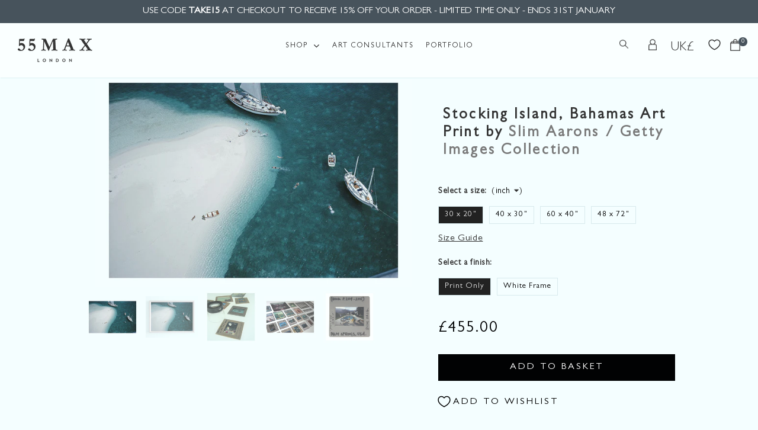

--- FILE ---
content_type: text/html; charset=utf-8
request_url: https://www.55max.com/collections/photography/products/stocking-island-bahamas-art-print
body_size: 32028
content:
<!DOCTYPE html>
<!--[if lt IE 7 ]><html class="ie ie6" lang="en"> <![endif]-->
<!--[if IE 7 ]><html class="ie ie7" lang="en"> <![endif]-->
<!--[if IE 8 ]><html class="ie ie8" lang="en"> <![endif]-->
<!--[if (gte IE 9)|!(IE)]><!--><html lang="en"> <!--<![endif]-->
<head>
  <!-- Set consent -->
  <script>
    window.dataLayer = window.dataLayer || [];
    function gtag() {
        dataLayer.push(arguments);
    }
    gtag("consent", "default", {
        ad_storage: "denied",
        ad_user_data: "denied", 
        ad_personalization: "denied",
        analytics_storage: "denied",
        functionality_storage: "denied",
        personalization_storage: "denied",
        security_storage: "granted",
        wait_for_update: 2000,
    });
    gtag("set", "ads_data_redaction", true);
    gtag("set", "url_passthrough", true);
  </script>
  <!-- Google tag (gtag.js) -->
  <script async src="https://www.googletagmanager.com/gtag/js?id=G-VH30GHW1RH"></script>
  <script>
    window.dataLayer = window.dataLayer || [];
    function gtag(){dataLayer.push(arguments);}
    gtag('js', new Date());
  
    gtag('config', 'G-VH30GHW1RH');
  </script>

  <!-- Google Recaptcha 3 -->
  <script src="https://www.google.com/recaptcha/api.js?onload=onloadCallback&render=explicit" async></script>
  <!-- End Google Recaptcha 3 -->

  <!-- AHREFS -->
  <script src="https://analytics.ahrefs.com/analytics.js" data-key="oJtKC4tad21dey34WMlKeg" async></script>
  <!-- End AHREFS -->
  
<title>Stocking Island, Bahamas Art Print &#124; 55MAX</title>
<meta name="viewport" content="width=device-width, initial-scale=1, maximum-scale=1">

<meta name="description" content="Dive into Bahamian serenity with the &quot;Stocking Island, Bahamas&quot; art print by Slim Aarons&#39; limited-edition captures swimmers beside the ketch &#39;Traveler II&#39;." />


<link rel="shortcut icon" href="//www.55max.com/cdn/shop/files/favicon_32x32.png?v=1619000577" type="image/png" />



 <link rel="canonical" href="https://www.55max.com/products/stocking-island-bahamas-art-print" /> 



<link href="//www.55max.com/cdn/shop/t/52/assets/stylesheet.css?v=161908241219738373621769511196" rel="stylesheet" type="text/css" media="all" />  
<link href="//www.55max.com/cdn/shop/t/52/assets/queries.css?v=13727484498331502111733830950" rel="stylesheet" type="text/css" media="all" />

<link href="//www.55max.com/cdn/shop/t/52/assets/newstyle.css?v=81864865652394585751749126642" rel="stylesheet" type="text/css" media="all" />

<!--[if lt IE 9]>
<script src="//html5shim.googlecode.com/svn/trunk/html5.js"></script>
<![endif]-->



<meta property="og:type" content="product">
<meta property="og:title" content="Stocking Island, Bahamas Art Print">
<meta property="og:url" content="https://www.55max.com/products/stocking-island-bahamas-art-print">
<meta property="og:description" content="A high angle view of people swimming next to the ketch &#39;Traveler II&#39; , Stocking Island, Bahamas, 1964.
55Max offers premium quality C-type photographic p">

<meta property="og:image" content="http://www.55max.com/cdn/shop/products/stocking-island-bahamas-art-print_1200x.jpg?v=1571439077">
<meta property="og:image:secure_url" content="https://www.55max.com/cdn/shop/products/stocking-island-bahamas-art-print_1200x.jpg?v=1571439077">

<meta property="og:price:amount" content="455.00">
<meta property="og:price:currency" content="GBP">

<meta property="og:site_name" content="55MAX">



<meta name="twitter:card" content="summary_large_image">


<meta name="twitter:site" content="@55MAX_LONDON">


<meta name="twitter:title" content="Stocking Island, Bahamas Art Print">
<meta name="twitter:description" content="A high angle view of people swimming next to the ketch &#39;Traveler II&#39; , Stocking Island, Bahamas, 1964.
55Max offers premium quality C-type photographic prints from the Slim Aarons Archive, own">
<meta name="twitter:image" content="https://www.55max.com/cdn/shop/products/stocking-island-bahamas-art-print_large.jpg?v=1571439077">

<meta property="twitter:image:alt" content="Stocking Island, Bahamas Art Print - 55MAX">

<meta name="twitter:image:width" content="480">
<meta name="twitter:image:height" content="480">

<link rel="stylesheet" href="https://cdn.jsdelivr.net/npm/@fortawesome/fontawesome-free@5.15.4/css/all.css">
<link rel="stylesheet" href="https://cdn.jsdelivr.net/npm/@fortawesome/fontawesome-free@5.15.4/css/v4-shims.min.css">
<script type="text/javascript" src="//ajax.googleapis.com/ajax/libs/jquery/2.2.4/jquery.min.js"></script>
<script src="//www.55max.com/cdn/shop/t/52/assets/theme.js?v=93146191344607917921733830950" type="text/javascript"></script>  
<script src="//www.55max.com/cdn/shopifycloud/storefront/assets/themes_support/option_selection-b017cd28.js" type="text/javascript"></script>
<script src="//www.55max.com/cdn/shop/t/52/assets/jquery.fancybox.pack.js?v=98388074616830255951733830950" type="text/javascript"></script> 
    

<script>window.performance && window.performance.mark && window.performance.mark('shopify.content_for_header.start');</script><meta name="google-site-verification" content="tjV_Fy1_VC2jk9xAmsJilCmG4UyVC8o7vTxXuktHKI0">
<meta id="shopify-digital-wallet" name="shopify-digital-wallet" content="/2108332/digital_wallets/dialog">
<meta name="shopify-checkout-api-token" content="83021bd6606d84d18e20f550f5b036fd">
<meta id="in-context-paypal-metadata" data-shop-id="2108332" data-venmo-supported="false" data-environment="production" data-locale="en_US" data-paypal-v4="true" data-currency="GBP">
<link rel="alternate" type="application/json+oembed" href="https://www.55max.com/products/stocking-island-bahamas-art-print.oembed">
<script async="async" src="/checkouts/internal/preloads.js?locale=en-GB"></script>
<link rel="preconnect" href="https://shop.app" crossorigin="anonymous">
<script async="async" src="https://shop.app/checkouts/internal/preloads.js?locale=en-GB&shop_id=2108332" crossorigin="anonymous"></script>
<script id="apple-pay-shop-capabilities" type="application/json">{"shopId":2108332,"countryCode":"GB","currencyCode":"GBP","merchantCapabilities":["supports3DS"],"merchantId":"gid:\/\/shopify\/Shop\/2108332","merchantName":"55MAX","requiredBillingContactFields":["postalAddress","email","phone"],"requiredShippingContactFields":["postalAddress","email","phone"],"shippingType":"shipping","supportedNetworks":["visa","maestro","masterCard","amex","discover","elo"],"total":{"type":"pending","label":"55MAX","amount":"1.00"},"shopifyPaymentsEnabled":true,"supportsSubscriptions":true}</script>
<script id="shopify-features" type="application/json">{"accessToken":"83021bd6606d84d18e20f550f5b036fd","betas":["rich-media-storefront-analytics"],"domain":"www.55max.com","predictiveSearch":true,"shopId":2108332,"locale":"en"}</script>
<script>var Shopify = Shopify || {};
Shopify.shop = "55max.myshopify.com";
Shopify.locale = "en";
Shopify.currency = {"active":"GBP","rate":"1.0"};
Shopify.country = "GB";
Shopify.theme = {"name":"55MAX - Vantage 5.3","id":147091620065,"schema_name":"Vantage","schema_version":"5.3","theme_store_id":null,"role":"main"};
Shopify.theme.handle = "null";
Shopify.theme.style = {"id":null,"handle":null};
Shopify.cdnHost = "www.55max.com/cdn";
Shopify.routes = Shopify.routes || {};
Shopify.routes.root = "/";</script>
<script type="module">!function(o){(o.Shopify=o.Shopify||{}).modules=!0}(window);</script>
<script>!function(o){function n(){var o=[];function n(){o.push(Array.prototype.slice.apply(arguments))}return n.q=o,n}var t=o.Shopify=o.Shopify||{};t.loadFeatures=n(),t.autoloadFeatures=n()}(window);</script>
<script>
  window.ShopifyPay = window.ShopifyPay || {};
  window.ShopifyPay.apiHost = "shop.app\/pay";
  window.ShopifyPay.redirectState = null;
</script>
<script id="shop-js-analytics" type="application/json">{"pageType":"product"}</script>
<script defer="defer" async type="module" src="//www.55max.com/cdn/shopifycloud/shop-js/modules/v2/client.init-shop-cart-sync_BN7fPSNr.en.esm.js"></script>
<script defer="defer" async type="module" src="//www.55max.com/cdn/shopifycloud/shop-js/modules/v2/chunk.common_Cbph3Kss.esm.js"></script>
<script defer="defer" async type="module" src="//www.55max.com/cdn/shopifycloud/shop-js/modules/v2/chunk.modal_DKumMAJ1.esm.js"></script>
<script type="module">
  await import("//www.55max.com/cdn/shopifycloud/shop-js/modules/v2/client.init-shop-cart-sync_BN7fPSNr.en.esm.js");
await import("//www.55max.com/cdn/shopifycloud/shop-js/modules/v2/chunk.common_Cbph3Kss.esm.js");
await import("//www.55max.com/cdn/shopifycloud/shop-js/modules/v2/chunk.modal_DKumMAJ1.esm.js");

  window.Shopify.SignInWithShop?.initShopCartSync?.({"fedCMEnabled":true,"windoidEnabled":true});

</script>
<script>
  window.Shopify = window.Shopify || {};
  if (!window.Shopify.featureAssets) window.Shopify.featureAssets = {};
  window.Shopify.featureAssets['shop-js'] = {"shop-cart-sync":["modules/v2/client.shop-cart-sync_CJVUk8Jm.en.esm.js","modules/v2/chunk.common_Cbph3Kss.esm.js","modules/v2/chunk.modal_DKumMAJ1.esm.js"],"init-fed-cm":["modules/v2/client.init-fed-cm_7Fvt41F4.en.esm.js","modules/v2/chunk.common_Cbph3Kss.esm.js","modules/v2/chunk.modal_DKumMAJ1.esm.js"],"init-shop-email-lookup-coordinator":["modules/v2/client.init-shop-email-lookup-coordinator_Cc088_bR.en.esm.js","modules/v2/chunk.common_Cbph3Kss.esm.js","modules/v2/chunk.modal_DKumMAJ1.esm.js"],"init-windoid":["modules/v2/client.init-windoid_hPopwJRj.en.esm.js","modules/v2/chunk.common_Cbph3Kss.esm.js","modules/v2/chunk.modal_DKumMAJ1.esm.js"],"shop-button":["modules/v2/client.shop-button_B0jaPSNF.en.esm.js","modules/v2/chunk.common_Cbph3Kss.esm.js","modules/v2/chunk.modal_DKumMAJ1.esm.js"],"shop-cash-offers":["modules/v2/client.shop-cash-offers_DPIskqss.en.esm.js","modules/v2/chunk.common_Cbph3Kss.esm.js","modules/v2/chunk.modal_DKumMAJ1.esm.js"],"shop-toast-manager":["modules/v2/client.shop-toast-manager_CK7RT69O.en.esm.js","modules/v2/chunk.common_Cbph3Kss.esm.js","modules/v2/chunk.modal_DKumMAJ1.esm.js"],"init-shop-cart-sync":["modules/v2/client.init-shop-cart-sync_BN7fPSNr.en.esm.js","modules/v2/chunk.common_Cbph3Kss.esm.js","modules/v2/chunk.modal_DKumMAJ1.esm.js"],"init-customer-accounts-sign-up":["modules/v2/client.init-customer-accounts-sign-up_CfPf4CXf.en.esm.js","modules/v2/client.shop-login-button_DeIztwXF.en.esm.js","modules/v2/chunk.common_Cbph3Kss.esm.js","modules/v2/chunk.modal_DKumMAJ1.esm.js"],"pay-button":["modules/v2/client.pay-button_CgIwFSYN.en.esm.js","modules/v2/chunk.common_Cbph3Kss.esm.js","modules/v2/chunk.modal_DKumMAJ1.esm.js"],"init-customer-accounts":["modules/v2/client.init-customer-accounts_DQ3x16JI.en.esm.js","modules/v2/client.shop-login-button_DeIztwXF.en.esm.js","modules/v2/chunk.common_Cbph3Kss.esm.js","modules/v2/chunk.modal_DKumMAJ1.esm.js"],"avatar":["modules/v2/client.avatar_BTnouDA3.en.esm.js"],"init-shop-for-new-customer-accounts":["modules/v2/client.init-shop-for-new-customer-accounts_CsZy_esa.en.esm.js","modules/v2/client.shop-login-button_DeIztwXF.en.esm.js","modules/v2/chunk.common_Cbph3Kss.esm.js","modules/v2/chunk.modal_DKumMAJ1.esm.js"],"shop-follow-button":["modules/v2/client.shop-follow-button_BRMJjgGd.en.esm.js","modules/v2/chunk.common_Cbph3Kss.esm.js","modules/v2/chunk.modal_DKumMAJ1.esm.js"],"checkout-modal":["modules/v2/client.checkout-modal_B9Drz_yf.en.esm.js","modules/v2/chunk.common_Cbph3Kss.esm.js","modules/v2/chunk.modal_DKumMAJ1.esm.js"],"shop-login-button":["modules/v2/client.shop-login-button_DeIztwXF.en.esm.js","modules/v2/chunk.common_Cbph3Kss.esm.js","modules/v2/chunk.modal_DKumMAJ1.esm.js"],"lead-capture":["modules/v2/client.lead-capture_DXYzFM3R.en.esm.js","modules/v2/chunk.common_Cbph3Kss.esm.js","modules/v2/chunk.modal_DKumMAJ1.esm.js"],"shop-login":["modules/v2/client.shop-login_CA5pJqmO.en.esm.js","modules/v2/chunk.common_Cbph3Kss.esm.js","modules/v2/chunk.modal_DKumMAJ1.esm.js"],"payment-terms":["modules/v2/client.payment-terms_BxzfvcZJ.en.esm.js","modules/v2/chunk.common_Cbph3Kss.esm.js","modules/v2/chunk.modal_DKumMAJ1.esm.js"]};
</script>
<script>(function() {
  var isLoaded = false;
  function asyncLoad() {
    if (isLoaded) return;
    isLoaded = true;
    var urls = ["https:\/\/d10lpsik1i8c69.cloudfront.net\/w.js?shop=55max.myshopify.com","https:\/\/chimpstatic.com\/mcjs-connected\/js\/users\/5724493b24321872b98af2113\/b22a42e646147532adb2d48b0.js?shop=55max.myshopify.com"];
    for (var i = 0; i < urls.length; i++) {
      var s = document.createElement('script');
      s.type = 'text/javascript';
      s.async = true;
      s.src = urls[i];
      var x = document.getElementsByTagName('script')[0];
      x.parentNode.insertBefore(s, x);
    }
  };
  if(window.attachEvent) {
    window.attachEvent('onload', asyncLoad);
  } else {
    window.addEventListener('load', asyncLoad, false);
  }
})();</script>
<script id="__st">var __st={"a":2108332,"offset":0,"reqid":"c4bd7607-2e7e-48d7-bf95-aa6ba64d702d-1769779193","pageurl":"www.55max.com\/collections\/photography\/products\/stocking-island-bahamas-art-print","u":"c4be9a1c47d5","p":"product","rtyp":"product","rid":1772857360419};</script>
<script>window.ShopifyPaypalV4VisibilityTracking = true;</script>
<script id="captcha-bootstrap">!function(){'use strict';const t='contact',e='account',n='new_comment',o=[[t,t],['blogs',n],['comments',n],[t,'customer']],c=[[e,'customer_login'],[e,'guest_login'],[e,'recover_customer_password'],[e,'create_customer']],r=t=>t.map((([t,e])=>`form[action*='/${t}']:not([data-nocaptcha='true']) input[name='form_type'][value='${e}']`)).join(','),a=t=>()=>t?[...document.querySelectorAll(t)].map((t=>t.form)):[];function s(){const t=[...o],e=r(t);return a(e)}const i='password',u='form_key',d=['recaptcha-v3-token','g-recaptcha-response','h-captcha-response',i],f=()=>{try{return window.sessionStorage}catch{return}},m='__shopify_v',_=t=>t.elements[u];function p(t,e,n=!1){try{const o=window.sessionStorage,c=JSON.parse(o.getItem(e)),{data:r}=function(t){const{data:e,action:n}=t;return t[m]||n?{data:e,action:n}:{data:t,action:n}}(c);for(const[e,n]of Object.entries(r))t.elements[e]&&(t.elements[e].value=n);n&&o.removeItem(e)}catch(o){console.error('form repopulation failed',{error:o})}}const l='form_type',E='cptcha';function T(t){t.dataset[E]=!0}const w=window,h=w.document,L='Shopify',v='ce_forms',y='captcha';let A=!1;((t,e)=>{const n=(g='f06e6c50-85a8-45c8-87d0-21a2b65856fe',I='https://cdn.shopify.com/shopifycloud/storefront-forms-hcaptcha/ce_storefront_forms_captcha_hcaptcha.v1.5.2.iife.js',D={infoText:'Protected by hCaptcha',privacyText:'Privacy',termsText:'Terms'},(t,e,n)=>{const o=w[L][v],c=o.bindForm;if(c)return c(t,g,e,D).then(n);var r;o.q.push([[t,g,e,D],n]),r=I,A||(h.body.append(Object.assign(h.createElement('script'),{id:'captcha-provider',async:!0,src:r})),A=!0)});var g,I,D;w[L]=w[L]||{},w[L][v]=w[L][v]||{},w[L][v].q=[],w[L][y]=w[L][y]||{},w[L][y].protect=function(t,e){n(t,void 0,e),T(t)},Object.freeze(w[L][y]),function(t,e,n,w,h,L){const[v,y,A,g]=function(t,e,n){const i=e?o:[],u=t?c:[],d=[...i,...u],f=r(d),m=r(i),_=r(d.filter((([t,e])=>n.includes(e))));return[a(f),a(m),a(_),s()]}(w,h,L),I=t=>{const e=t.target;return e instanceof HTMLFormElement?e:e&&e.form},D=t=>v().includes(t);t.addEventListener('submit',(t=>{const e=I(t);if(!e)return;const n=D(e)&&!e.dataset.hcaptchaBound&&!e.dataset.recaptchaBound,o=_(e),c=g().includes(e)&&(!o||!o.value);(n||c)&&t.preventDefault(),c&&!n&&(function(t){try{if(!f())return;!function(t){const e=f();if(!e)return;const n=_(t);if(!n)return;const o=n.value;o&&e.removeItem(o)}(t);const e=Array.from(Array(32),(()=>Math.random().toString(36)[2])).join('');!function(t,e){_(t)||t.append(Object.assign(document.createElement('input'),{type:'hidden',name:u})),t.elements[u].value=e}(t,e),function(t,e){const n=f();if(!n)return;const o=[...t.querySelectorAll(`input[type='${i}']`)].map((({name:t})=>t)),c=[...d,...o],r={};for(const[a,s]of new FormData(t).entries())c.includes(a)||(r[a]=s);n.setItem(e,JSON.stringify({[m]:1,action:t.action,data:r}))}(t,e)}catch(e){console.error('failed to persist form',e)}}(e),e.submit())}));const S=(t,e)=>{t&&!t.dataset[E]&&(n(t,e.some((e=>e===t))),T(t))};for(const o of['focusin','change'])t.addEventListener(o,(t=>{const e=I(t);D(e)&&S(e,y())}));const B=e.get('form_key'),M=e.get(l),P=B&&M;t.addEventListener('DOMContentLoaded',(()=>{const t=y();if(P)for(const e of t)e.elements[l].value===M&&p(e,B);[...new Set([...A(),...v().filter((t=>'true'===t.dataset.shopifyCaptcha))])].forEach((e=>S(e,t)))}))}(h,new URLSearchParams(w.location.search),n,t,e,['guest_login'])})(!0,!0)}();</script>
<script integrity="sha256-4kQ18oKyAcykRKYeNunJcIwy7WH5gtpwJnB7kiuLZ1E=" data-source-attribution="shopify.loadfeatures" defer="defer" src="//www.55max.com/cdn/shopifycloud/storefront/assets/storefront/load_feature-a0a9edcb.js" crossorigin="anonymous"></script>
<script crossorigin="anonymous" defer="defer" src="//www.55max.com/cdn/shopifycloud/storefront/assets/shopify_pay/storefront-65b4c6d7.js?v=20250812"></script>
<script data-source-attribution="shopify.dynamic_checkout.dynamic.init">var Shopify=Shopify||{};Shopify.PaymentButton=Shopify.PaymentButton||{isStorefrontPortableWallets:!0,init:function(){window.Shopify.PaymentButton.init=function(){};var t=document.createElement("script");t.src="https://www.55max.com/cdn/shopifycloud/portable-wallets/latest/portable-wallets.en.js",t.type="module",document.head.appendChild(t)}};
</script>
<script data-source-attribution="shopify.dynamic_checkout.buyer_consent">
  function portableWalletsHideBuyerConsent(e){var t=document.getElementById("shopify-buyer-consent"),n=document.getElementById("shopify-subscription-policy-button");t&&n&&(t.classList.add("hidden"),t.setAttribute("aria-hidden","true"),n.removeEventListener("click",e))}function portableWalletsShowBuyerConsent(e){var t=document.getElementById("shopify-buyer-consent"),n=document.getElementById("shopify-subscription-policy-button");t&&n&&(t.classList.remove("hidden"),t.removeAttribute("aria-hidden"),n.addEventListener("click",e))}window.Shopify?.PaymentButton&&(window.Shopify.PaymentButton.hideBuyerConsent=portableWalletsHideBuyerConsent,window.Shopify.PaymentButton.showBuyerConsent=portableWalletsShowBuyerConsent);
</script>
<script data-source-attribution="shopify.dynamic_checkout.cart.bootstrap">document.addEventListener("DOMContentLoaded",(function(){function t(){return document.querySelector("shopify-accelerated-checkout-cart, shopify-accelerated-checkout")}if(t())Shopify.PaymentButton.init();else{new MutationObserver((function(e,n){t()&&(Shopify.PaymentButton.init(),n.disconnect())})).observe(document.body,{childList:!0,subtree:!0})}}));
</script>
<link id="shopify-accelerated-checkout-styles" rel="stylesheet" media="screen" href="https://www.55max.com/cdn/shopifycloud/portable-wallets/latest/accelerated-checkout-backwards-compat.css" crossorigin="anonymous">
<style id="shopify-accelerated-checkout-cart">
        #shopify-buyer-consent {
  margin-top: 1em;
  display: inline-block;
  width: 100%;
}

#shopify-buyer-consent.hidden {
  display: none;
}

#shopify-subscription-policy-button {
  background: none;
  border: none;
  padding: 0;
  text-decoration: underline;
  font-size: inherit;
  cursor: pointer;
}

#shopify-subscription-policy-button::before {
  box-shadow: none;
}

      </style>

<script>window.performance && window.performance.mark && window.performance.mark('shopify.content_for_header.end');</script>



<!-- GSSTART CFP code start. Do not change -->
<script type="text/javascript"> gsProductId = "1772857360419"; gsCustomerId = ""; gsShopName = "55max.myshopify.com";   gsProductName = "Stocking Island, Bahamas Art Print";
  gsProductHandle = "stocking-island-bahamas-art-print"; gsProductPrice = "45500";  gsProductImage = "//www.55max.com/cdn/shop/products/stocking-island-bahamas-art-print_small.jpg?v=1571439077"; </script><script   type="text/javascript" charset="utf-8" src="https://gravity-software.com/js/shopify/cfp_refactored15607.js?v=gs63b6228c92cb6711f489f1c2a9ee204f"></script> <link rel="stylesheet" href="https://gravity-software.com/js/shopify/jqueryui/jquery-uinew.min15607.css?v=gs63b6228c92cb6711f489f1c2a9ee204f"/> 
<!-- CFP code end. Do not change GSEND -->
<!-- BEGIN app block: shopify://apps/cookieyes-gdpr-cookie-banner/blocks/app-embed/44e5ef64-bf2c-4188-838c-6f3b0716b8e4 -->


  <script
    async
    id="cookieyes"
    type="text/javascript"
    src="https://cdn-cookieyes.com/client_data/4457d3734e966a0a005108f7/script.js"
  ></script>


 <!-- END app block --><!-- BEGIN app block: shopify://apps/microsoft-clarity/blocks/clarity_js/31c3d126-8116-4b4a-8ba1-baeda7c4aeea -->
<script type="text/javascript">
  (function (c, l, a, r, i, t, y) {
    c[a] = c[a] || function () { (c[a].q = c[a].q || []).push(arguments); };
    t = l.createElement(r); t.async = 1; t.src = "https://www.clarity.ms/tag/" + i + "?ref=shopify";
    y = l.getElementsByTagName(r)[0]; y.parentNode.insertBefore(t, y);

    c.Shopify.loadFeatures([{ name: "consent-tracking-api", version: "0.1" }], error => {
      if (error) {
        console.error("Error loading Shopify features:", error);
        return;
      }

      c[a]('consentv2', {
        ad_Storage: c.Shopify.customerPrivacy.marketingAllowed() ? "granted" : "denied",
        analytics_Storage: c.Shopify.customerPrivacy.analyticsProcessingAllowed() ? "granted" : "denied",
      });
    });

    l.addEventListener("visitorConsentCollected", function (e) {
      c[a]('consentv2', {
        ad_Storage: e.detail.marketingAllowed ? "granted" : "denied",
        analytics_Storage: e.detail.analyticsAllowed ? "granted" : "denied",
      });
    });
  })(window, document, "clarity", "script", "sk0ckcjpyb");
</script>



<!-- END app block --><!-- BEGIN app block: shopify://apps/quoter-request-quotes/blocks/app-embed/e2da3917-448d-4359-8c82-927c129dee05 -->
     <script type="text/javascript"> gsProductId = "1772857360419"; gsCustomerId = ""; gsShopName = "www.55max.com";   gsProductName = "Stocking Island, Bahamas Art Print"; gsProductHandle = "stocking-island-bahamas-art-print"; gsProductPrice = "45500";  gsProductImage = "//www.55max.com/cdn/shop/products/stocking-island-bahamas-art-print_small.jpg?v=1571439077"; </script><script   type="text/javascript" charset="utf-8" src="https://gravity-software.com/js/shopify/cfp_bystore2108332.js?v=63b6228c92cb6711f489f1c2a9ee204f"></script> <link rel="stylesheet" href="https://gravity-software.com/js/shopify/jqueryui/jquery-uinew.min2108332.css?v=63b6228c92cb6711f489f1c2a9ee204f"/>
     

 
    
<!-- END app block --><!-- BEGIN app block: shopify://apps/microsoft-clarity/blocks/brandAgents_js/31c3d126-8116-4b4a-8ba1-baeda7c4aeea -->



<script type="text/javascript">
  (function(d){
      var s = d.createElement('script');
      s.async = true;
      s.src = "https://adsagentclientafd-b7hqhjdrf3fpeqh2.b01.azurefd.net/frontendInjection.js";
      var firstScript = d.getElementsByTagName('script')[0];
      firstScript.parentNode.insertBefore(s, firstScript);
  })(document);
</script>



<!-- END app block --><script src="https://cdn.shopify.com/extensions/01999f3e-87d8-7cf7-86fb-1e0c655bf80b/cookieyes-7/assets/shopify.js" type="text/javascript" defer="defer"></script>
<link href="https://monorail-edge.shopifysvc.com" rel="dns-prefetch">
<script>(function(){if ("sendBeacon" in navigator && "performance" in window) {try {var session_token_from_headers = performance.getEntriesByType('navigation')[0].serverTiming.find(x => x.name == '_s').description;} catch {var session_token_from_headers = undefined;}var session_cookie_matches = document.cookie.match(/_shopify_s=([^;]*)/);var session_token_from_cookie = session_cookie_matches && session_cookie_matches.length === 2 ? session_cookie_matches[1] : "";var session_token = session_token_from_headers || session_token_from_cookie || "";function handle_abandonment_event(e) {var entries = performance.getEntries().filter(function(entry) {return /monorail-edge.shopifysvc.com/.test(entry.name);});if (!window.abandonment_tracked && entries.length === 0) {window.abandonment_tracked = true;var currentMs = Date.now();var navigation_start = performance.timing.navigationStart;var payload = {shop_id: 2108332,url: window.location.href,navigation_start,duration: currentMs - navigation_start,session_token,page_type: "product"};window.navigator.sendBeacon("https://monorail-edge.shopifysvc.com/v1/produce", JSON.stringify({schema_id: "online_store_buyer_site_abandonment/1.1",payload: payload,metadata: {event_created_at_ms: currentMs,event_sent_at_ms: currentMs}}));}}window.addEventListener('pagehide', handle_abandonment_event);}}());</script>
<script id="web-pixels-manager-setup">(function e(e,d,r,n,o){if(void 0===o&&(o={}),!Boolean(null===(a=null===(i=window.Shopify)||void 0===i?void 0:i.analytics)||void 0===a?void 0:a.replayQueue)){var i,a;window.Shopify=window.Shopify||{};var t=window.Shopify;t.analytics=t.analytics||{};var s=t.analytics;s.replayQueue=[],s.publish=function(e,d,r){return s.replayQueue.push([e,d,r]),!0};try{self.performance.mark("wpm:start")}catch(e){}var l=function(){var e={modern:/Edge?\/(1{2}[4-9]|1[2-9]\d|[2-9]\d{2}|\d{4,})\.\d+(\.\d+|)|Firefox\/(1{2}[4-9]|1[2-9]\d|[2-9]\d{2}|\d{4,})\.\d+(\.\d+|)|Chrom(ium|e)\/(9{2}|\d{3,})\.\d+(\.\d+|)|(Maci|X1{2}).+ Version\/(15\.\d+|(1[6-9]|[2-9]\d|\d{3,})\.\d+)([,.]\d+|)( \(\w+\)|)( Mobile\/\w+|) Safari\/|Chrome.+OPR\/(9{2}|\d{3,})\.\d+\.\d+|(CPU[ +]OS|iPhone[ +]OS|CPU[ +]iPhone|CPU IPhone OS|CPU iPad OS)[ +]+(15[._]\d+|(1[6-9]|[2-9]\d|\d{3,})[._]\d+)([._]\d+|)|Android:?[ /-](13[3-9]|1[4-9]\d|[2-9]\d{2}|\d{4,})(\.\d+|)(\.\d+|)|Android.+Firefox\/(13[5-9]|1[4-9]\d|[2-9]\d{2}|\d{4,})\.\d+(\.\d+|)|Android.+Chrom(ium|e)\/(13[3-9]|1[4-9]\d|[2-9]\d{2}|\d{4,})\.\d+(\.\d+|)|SamsungBrowser\/([2-9]\d|\d{3,})\.\d+/,legacy:/Edge?\/(1[6-9]|[2-9]\d|\d{3,})\.\d+(\.\d+|)|Firefox\/(5[4-9]|[6-9]\d|\d{3,})\.\d+(\.\d+|)|Chrom(ium|e)\/(5[1-9]|[6-9]\d|\d{3,})\.\d+(\.\d+|)([\d.]+$|.*Safari\/(?![\d.]+ Edge\/[\d.]+$))|(Maci|X1{2}).+ Version\/(10\.\d+|(1[1-9]|[2-9]\d|\d{3,})\.\d+)([,.]\d+|)( \(\w+\)|)( Mobile\/\w+|) Safari\/|Chrome.+OPR\/(3[89]|[4-9]\d|\d{3,})\.\d+\.\d+|(CPU[ +]OS|iPhone[ +]OS|CPU[ +]iPhone|CPU IPhone OS|CPU iPad OS)[ +]+(10[._]\d+|(1[1-9]|[2-9]\d|\d{3,})[._]\d+)([._]\d+|)|Android:?[ /-](13[3-9]|1[4-9]\d|[2-9]\d{2}|\d{4,})(\.\d+|)(\.\d+|)|Mobile Safari.+OPR\/([89]\d|\d{3,})\.\d+\.\d+|Android.+Firefox\/(13[5-9]|1[4-9]\d|[2-9]\d{2}|\d{4,})\.\d+(\.\d+|)|Android.+Chrom(ium|e)\/(13[3-9]|1[4-9]\d|[2-9]\d{2}|\d{4,})\.\d+(\.\d+|)|Android.+(UC? ?Browser|UCWEB|U3)[ /]?(15\.([5-9]|\d{2,})|(1[6-9]|[2-9]\d|\d{3,})\.\d+)\.\d+|SamsungBrowser\/(5\.\d+|([6-9]|\d{2,})\.\d+)|Android.+MQ{2}Browser\/(14(\.(9|\d{2,})|)|(1[5-9]|[2-9]\d|\d{3,})(\.\d+|))(\.\d+|)|K[Aa][Ii]OS\/(3\.\d+|([4-9]|\d{2,})\.\d+)(\.\d+|)/},d=e.modern,r=e.legacy,n=navigator.userAgent;return n.match(d)?"modern":n.match(r)?"legacy":"unknown"}(),u="modern"===l?"modern":"legacy",c=(null!=n?n:{modern:"",legacy:""})[u],f=function(e){return[e.baseUrl,"/wpm","/b",e.hashVersion,"modern"===e.buildTarget?"m":"l",".js"].join("")}({baseUrl:d,hashVersion:r,buildTarget:u}),m=function(e){var d=e.version,r=e.bundleTarget,n=e.surface,o=e.pageUrl,i=e.monorailEndpoint;return{emit:function(e){var a=e.status,t=e.errorMsg,s=(new Date).getTime(),l=JSON.stringify({metadata:{event_sent_at_ms:s},events:[{schema_id:"web_pixels_manager_load/3.1",payload:{version:d,bundle_target:r,page_url:o,status:a,surface:n,error_msg:t},metadata:{event_created_at_ms:s}}]});if(!i)return console&&console.warn&&console.warn("[Web Pixels Manager] No Monorail endpoint provided, skipping logging."),!1;try{return self.navigator.sendBeacon.bind(self.navigator)(i,l)}catch(e){}var u=new XMLHttpRequest;try{return u.open("POST",i,!0),u.setRequestHeader("Content-Type","text/plain"),u.send(l),!0}catch(e){return console&&console.warn&&console.warn("[Web Pixels Manager] Got an unhandled error while logging to Monorail."),!1}}}}({version:r,bundleTarget:l,surface:e.surface,pageUrl:self.location.href,monorailEndpoint:e.monorailEndpoint});try{o.browserTarget=l,function(e){var d=e.src,r=e.async,n=void 0===r||r,o=e.onload,i=e.onerror,a=e.sri,t=e.scriptDataAttributes,s=void 0===t?{}:t,l=document.createElement("script"),u=document.querySelector("head"),c=document.querySelector("body");if(l.async=n,l.src=d,a&&(l.integrity=a,l.crossOrigin="anonymous"),s)for(var f in s)if(Object.prototype.hasOwnProperty.call(s,f))try{l.dataset[f]=s[f]}catch(e){}if(o&&l.addEventListener("load",o),i&&l.addEventListener("error",i),u)u.appendChild(l);else{if(!c)throw new Error("Did not find a head or body element to append the script");c.appendChild(l)}}({src:f,async:!0,onload:function(){if(!function(){var e,d;return Boolean(null===(d=null===(e=window.Shopify)||void 0===e?void 0:e.analytics)||void 0===d?void 0:d.initialized)}()){var d=window.webPixelsManager.init(e)||void 0;if(d){var r=window.Shopify.analytics;r.replayQueue.forEach((function(e){var r=e[0],n=e[1],o=e[2];d.publishCustomEvent(r,n,o)})),r.replayQueue=[],r.publish=d.publishCustomEvent,r.visitor=d.visitor,r.initialized=!0}}},onerror:function(){return m.emit({status:"failed",errorMsg:"".concat(f," has failed to load")})},sri:function(e){var d=/^sha384-[A-Za-z0-9+/=]+$/;return"string"==typeof e&&d.test(e)}(c)?c:"",scriptDataAttributes:o}),m.emit({status:"loading"})}catch(e){m.emit({status:"failed",errorMsg:(null==e?void 0:e.message)||"Unknown error"})}}})({shopId: 2108332,storefrontBaseUrl: "https://www.55max.com",extensionsBaseUrl: "https://extensions.shopifycdn.com/cdn/shopifycloud/web-pixels-manager",monorailEndpoint: "https://monorail-edge.shopifysvc.com/unstable/produce_batch",surface: "storefront-renderer",enabledBetaFlags: ["2dca8a86"],webPixelsConfigList: [{"id":"1202454753","configuration":"{\"projectId\":\"sk0ckcjpyb\"}","eventPayloadVersion":"v1","runtimeContext":"STRICT","scriptVersion":"cf1781658ed156031118fc4bbc2ed159","type":"APP","apiClientId":240074326017,"privacyPurposes":[],"capabilities":["advanced_dom_events"],"dataSharingAdjustments":{"protectedCustomerApprovalScopes":["read_customer_personal_data"]}},{"id":"491159777","configuration":"{\"config\":\"{\\\"google_tag_ids\\\":[\\\"G-VH30GHW1RH\\\",\\\"GT-T9WGVZGK\\\"],\\\"target_country\\\":\\\"GB\\\",\\\"gtag_events\\\":[{\\\"type\\\":\\\"search\\\",\\\"action_label\\\":\\\"G-VH30GHW1RH\\\"},{\\\"type\\\":\\\"begin_checkout\\\",\\\"action_label\\\":\\\"G-VH30GHW1RH\\\"},{\\\"type\\\":\\\"view_item\\\",\\\"action_label\\\":[\\\"G-VH30GHW1RH\\\",\\\"MC-4LDKHMWNKM\\\"]},{\\\"type\\\":\\\"purchase\\\",\\\"action_label\\\":[\\\"G-VH30GHW1RH\\\",\\\"MC-4LDKHMWNKM\\\"]},{\\\"type\\\":\\\"page_view\\\",\\\"action_label\\\":[\\\"G-VH30GHW1RH\\\",\\\"MC-4LDKHMWNKM\\\"]},{\\\"type\\\":\\\"add_payment_info\\\",\\\"action_label\\\":\\\"G-VH30GHW1RH\\\"},{\\\"type\\\":\\\"add_to_cart\\\",\\\"action_label\\\":\\\"G-VH30GHW1RH\\\"}],\\\"enable_monitoring_mode\\\":false}\"}","eventPayloadVersion":"v1","runtimeContext":"OPEN","scriptVersion":"b2a88bafab3e21179ed38636efcd8a93","type":"APP","apiClientId":1780363,"privacyPurposes":[],"dataSharingAdjustments":{"protectedCustomerApprovalScopes":["read_customer_address","read_customer_email","read_customer_name","read_customer_personal_data","read_customer_phone"]}},{"id":"67797217","configuration":"{\"tagID\":\"2612371111329\"}","eventPayloadVersion":"v1","runtimeContext":"STRICT","scriptVersion":"18031546ee651571ed29edbe71a3550b","type":"APP","apiClientId":3009811,"privacyPurposes":["ANALYTICS","MARKETING","SALE_OF_DATA"],"dataSharingAdjustments":{"protectedCustomerApprovalScopes":["read_customer_address","read_customer_email","read_customer_name","read_customer_personal_data","read_customer_phone"]}},{"id":"shopify-app-pixel","configuration":"{}","eventPayloadVersion":"v1","runtimeContext":"STRICT","scriptVersion":"0450","apiClientId":"shopify-pixel","type":"APP","privacyPurposes":["ANALYTICS","MARKETING"]},{"id":"shopify-custom-pixel","eventPayloadVersion":"v1","runtimeContext":"LAX","scriptVersion":"0450","apiClientId":"shopify-pixel","type":"CUSTOM","privacyPurposes":["ANALYTICS","MARKETING"]}],isMerchantRequest: false,initData: {"shop":{"name":"55MAX","paymentSettings":{"currencyCode":"GBP"},"myshopifyDomain":"55max.myshopify.com","countryCode":"GB","storefrontUrl":"https:\/\/www.55max.com"},"customer":null,"cart":null,"checkout":null,"productVariants":[{"price":{"amount":455.0,"currencyCode":"GBP"},"product":{"title":"Stocking Island, Bahamas Art Print","vendor":"Slim Aarons \/ Getty Images Collection","id":"1772857360419","untranslatedTitle":"Stocking Island, Bahamas Art Print","url":"\/products\/stocking-island-bahamas-art-print","type":"Art Print"},"id":"15036624896035","image":{"src":"\/\/www.55max.com\/cdn\/shop\/products\/stocking-island-bahamas-art-print.jpg?v=1571439077"},"sku":"","title":"30 x 20 \/ Print Only","untranslatedTitle":"30 x 20 \/ Print Only"},{"price":{"amount":925.0,"currencyCode":"GBP"},"product":{"title":"Stocking Island, Bahamas Art Print","vendor":"Slim Aarons \/ Getty Images Collection","id":"1772857360419","untranslatedTitle":"Stocking Island, Bahamas Art Print","url":"\/products\/stocking-island-bahamas-art-print","type":"Art Print"},"id":"15036624928803","image":{"src":"\/\/www.55max.com\/cdn\/shop\/products\/stocking-island-bahamas-whiteframe.jpg?v=1571439077"},"sku":"","title":"30 x 20 \/ White Frame","untranslatedTitle":"30 x 20 \/ White Frame"},{"price":{"amount":655.0,"currencyCode":"GBP"},"product":{"title":"Stocking Island, Bahamas Art Print","vendor":"Slim Aarons \/ Getty Images Collection","id":"1772857360419","untranslatedTitle":"Stocking Island, Bahamas Art Print","url":"\/products\/stocking-island-bahamas-art-print","type":"Art Print"},"id":"15036624994339","image":{"src":"\/\/www.55max.com\/cdn\/shop\/products\/stocking-island-bahamas-art-print.jpg?v=1571439077"},"sku":"","title":"40 x 30 \/ Print Only","untranslatedTitle":"40 x 30 \/ Print Only"},{"price":{"amount":1450.0,"currencyCode":"GBP"},"product":{"title":"Stocking Island, Bahamas Art Print","vendor":"Slim Aarons \/ Getty Images Collection","id":"1772857360419","untranslatedTitle":"Stocking Island, Bahamas Art Print","url":"\/products\/stocking-island-bahamas-art-print","type":"Art Print"},"id":"15036625027107","image":{"src":"\/\/www.55max.com\/cdn\/shop\/products\/stocking-island-bahamas-whiteframe.jpg?v=1571439077"},"sku":"","title":"40 x 30 \/ White Frame","untranslatedTitle":"40 x 30 \/ White Frame"},{"price":{"amount":995.0,"currencyCode":"GBP"},"product":{"title":"Stocking Island, Bahamas Art Print","vendor":"Slim Aarons \/ Getty Images Collection","id":"1772857360419","untranslatedTitle":"Stocking Island, Bahamas Art Print","url":"\/products\/stocking-island-bahamas-art-print","type":"Art Print"},"id":"15036625092643","image":{"src":"\/\/www.55max.com\/cdn\/shop\/products\/stocking-island-bahamas-art-print.jpg?v=1571439077"},"sku":"","title":"60 x 40 \/ Print Only","untranslatedTitle":"60 x 40 \/ Print Only"},{"price":{"amount":2150.0,"currencyCode":"GBP"},"product":{"title":"Stocking Island, Bahamas Art Print","vendor":"Slim Aarons \/ Getty Images Collection","id":"1772857360419","untranslatedTitle":"Stocking Island, Bahamas Art Print","url":"\/products\/stocking-island-bahamas-art-print","type":"Art Print"},"id":"15036625125411","image":{"src":"\/\/www.55max.com\/cdn\/shop\/products\/stocking-island-bahamas-whiteframe.jpg?v=1571439077"},"sku":"","title":"60 x 40 \/ White Frame","untranslatedTitle":"60 x 40 \/ White Frame"},{"price":{"amount":1199.0,"currencyCode":"GBP"},"product":{"title":"Stocking Island, Bahamas Art Print","vendor":"Slim Aarons \/ Getty Images Collection","id":"1772857360419","untranslatedTitle":"Stocking Island, Bahamas Art Print","url":"\/products\/stocking-island-bahamas-art-print","type":"Art Print"},"id":"15036625190947","image":{"src":"\/\/www.55max.com\/cdn\/shop\/products\/stocking-island-bahamas-art-print.jpg?v=1571439077"},"sku":"","title":"48 x 72 \/ Print Only","untranslatedTitle":"48 x 72 \/ Print Only"},{"price":{"amount":3250.0,"currencyCode":"GBP"},"product":{"title":"Stocking Island, Bahamas Art Print","vendor":"Slim Aarons \/ Getty Images Collection","id":"1772857360419","untranslatedTitle":"Stocking Island, Bahamas Art Print","url":"\/products\/stocking-island-bahamas-art-print","type":"Art Print"},"id":"15036625223715","image":{"src":"\/\/www.55max.com\/cdn\/shop\/products\/stocking-island-bahamas-whiteframe.jpg?v=1571439077"},"sku":"","title":"48 x 72 \/ White Frame","untranslatedTitle":"48 x 72 \/ White Frame"}],"purchasingCompany":null},},"https://www.55max.com/cdn","1d2a099fw23dfb22ep557258f5m7a2edbae",{"modern":"","legacy":""},{"shopId":"2108332","storefrontBaseUrl":"https:\/\/www.55max.com","extensionBaseUrl":"https:\/\/extensions.shopifycdn.com\/cdn\/shopifycloud\/web-pixels-manager","surface":"storefront-renderer","enabledBetaFlags":"[\"2dca8a86\"]","isMerchantRequest":"false","hashVersion":"1d2a099fw23dfb22ep557258f5m7a2edbae","publish":"custom","events":"[[\"page_viewed\",{}],[\"product_viewed\",{\"productVariant\":{\"price\":{\"amount\":455.0,\"currencyCode\":\"GBP\"},\"product\":{\"title\":\"Stocking Island, Bahamas Art Print\",\"vendor\":\"Slim Aarons \/ Getty Images Collection\",\"id\":\"1772857360419\",\"untranslatedTitle\":\"Stocking Island, Bahamas Art Print\",\"url\":\"\/products\/stocking-island-bahamas-art-print\",\"type\":\"Art Print\"},\"id\":\"15036624896035\",\"image\":{\"src\":\"\/\/www.55max.com\/cdn\/shop\/products\/stocking-island-bahamas-art-print.jpg?v=1571439077\"},\"sku\":\"\",\"title\":\"30 x 20 \/ Print Only\",\"untranslatedTitle\":\"30 x 20 \/ Print Only\"}}]]"});</script><script>
  window.ShopifyAnalytics = window.ShopifyAnalytics || {};
  window.ShopifyAnalytics.meta = window.ShopifyAnalytics.meta || {};
  window.ShopifyAnalytics.meta.currency = 'GBP';
  var meta = {"product":{"id":1772857360419,"gid":"gid:\/\/shopify\/Product\/1772857360419","vendor":"Slim Aarons \/ Getty Images Collection","type":"Art Print","handle":"stocking-island-bahamas-art-print","variants":[{"id":15036624896035,"price":45500,"name":"Stocking Island, Bahamas Art Print - 30 x 20 \/ Print Only","public_title":"30 x 20 \/ Print Only","sku":""},{"id":15036624928803,"price":92500,"name":"Stocking Island, Bahamas Art Print - 30 x 20 \/ White Frame","public_title":"30 x 20 \/ White Frame","sku":""},{"id":15036624994339,"price":65500,"name":"Stocking Island, Bahamas Art Print - 40 x 30 \/ Print Only","public_title":"40 x 30 \/ Print Only","sku":""},{"id":15036625027107,"price":145000,"name":"Stocking Island, Bahamas Art Print - 40 x 30 \/ White Frame","public_title":"40 x 30 \/ White Frame","sku":""},{"id":15036625092643,"price":99500,"name":"Stocking Island, Bahamas Art Print - 60 x 40 \/ Print Only","public_title":"60 x 40 \/ Print Only","sku":""},{"id":15036625125411,"price":215000,"name":"Stocking Island, Bahamas Art Print - 60 x 40 \/ White Frame","public_title":"60 x 40 \/ White Frame","sku":""},{"id":15036625190947,"price":119900,"name":"Stocking Island, Bahamas Art Print - 48 x 72 \/ Print Only","public_title":"48 x 72 \/ Print Only","sku":""},{"id":15036625223715,"price":325000,"name":"Stocking Island, Bahamas Art Print - 48 x 72 \/ White Frame","public_title":"48 x 72 \/ White Frame","sku":""}],"remote":false},"page":{"pageType":"product","resourceType":"product","resourceId":1772857360419,"requestId":"c4bd7607-2e7e-48d7-bf95-aa6ba64d702d-1769779193"}};
  for (var attr in meta) {
    window.ShopifyAnalytics.meta[attr] = meta[attr];
  }
</script>
<script class="analytics">
  (function () {
    var customDocumentWrite = function(content) {
      var jquery = null;

      if (window.jQuery) {
        jquery = window.jQuery;
      } else if (window.Checkout && window.Checkout.$) {
        jquery = window.Checkout.$;
      }

      if (jquery) {
        jquery('body').append(content);
      }
    };

    var hasLoggedConversion = function(token) {
      if (token) {
        return document.cookie.indexOf('loggedConversion=' + token) !== -1;
      }
      return false;
    }

    var setCookieIfConversion = function(token) {
      if (token) {
        var twoMonthsFromNow = new Date(Date.now());
        twoMonthsFromNow.setMonth(twoMonthsFromNow.getMonth() + 2);

        document.cookie = 'loggedConversion=' + token + '; expires=' + twoMonthsFromNow;
      }
    }

    var trekkie = window.ShopifyAnalytics.lib = window.trekkie = window.trekkie || [];
    if (trekkie.integrations) {
      return;
    }
    trekkie.methods = [
      'identify',
      'page',
      'ready',
      'track',
      'trackForm',
      'trackLink'
    ];
    trekkie.factory = function(method) {
      return function() {
        var args = Array.prototype.slice.call(arguments);
        args.unshift(method);
        trekkie.push(args);
        return trekkie;
      };
    };
    for (var i = 0; i < trekkie.methods.length; i++) {
      var key = trekkie.methods[i];
      trekkie[key] = trekkie.factory(key);
    }
    trekkie.load = function(config) {
      trekkie.config = config || {};
      trekkie.config.initialDocumentCookie = document.cookie;
      var first = document.getElementsByTagName('script')[0];
      var script = document.createElement('script');
      script.type = 'text/javascript';
      script.onerror = function(e) {
        var scriptFallback = document.createElement('script');
        scriptFallback.type = 'text/javascript';
        scriptFallback.onerror = function(error) {
                var Monorail = {
      produce: function produce(monorailDomain, schemaId, payload) {
        var currentMs = new Date().getTime();
        var event = {
          schema_id: schemaId,
          payload: payload,
          metadata: {
            event_created_at_ms: currentMs,
            event_sent_at_ms: currentMs
          }
        };
        return Monorail.sendRequest("https://" + monorailDomain + "/v1/produce", JSON.stringify(event));
      },
      sendRequest: function sendRequest(endpointUrl, payload) {
        // Try the sendBeacon API
        if (window && window.navigator && typeof window.navigator.sendBeacon === 'function' && typeof window.Blob === 'function' && !Monorail.isIos12()) {
          var blobData = new window.Blob([payload], {
            type: 'text/plain'
          });

          if (window.navigator.sendBeacon(endpointUrl, blobData)) {
            return true;
          } // sendBeacon was not successful

        } // XHR beacon

        var xhr = new XMLHttpRequest();

        try {
          xhr.open('POST', endpointUrl);
          xhr.setRequestHeader('Content-Type', 'text/plain');
          xhr.send(payload);
        } catch (e) {
          console.log(e);
        }

        return false;
      },
      isIos12: function isIos12() {
        return window.navigator.userAgent.lastIndexOf('iPhone; CPU iPhone OS 12_') !== -1 || window.navigator.userAgent.lastIndexOf('iPad; CPU OS 12_') !== -1;
      }
    };
    Monorail.produce('monorail-edge.shopifysvc.com',
      'trekkie_storefront_load_errors/1.1',
      {shop_id: 2108332,
      theme_id: 147091620065,
      app_name: "storefront",
      context_url: window.location.href,
      source_url: "//www.55max.com/cdn/s/trekkie.storefront.c59ea00e0474b293ae6629561379568a2d7c4bba.min.js"});

        };
        scriptFallback.async = true;
        scriptFallback.src = '//www.55max.com/cdn/s/trekkie.storefront.c59ea00e0474b293ae6629561379568a2d7c4bba.min.js';
        first.parentNode.insertBefore(scriptFallback, first);
      };
      script.async = true;
      script.src = '//www.55max.com/cdn/s/trekkie.storefront.c59ea00e0474b293ae6629561379568a2d7c4bba.min.js';
      first.parentNode.insertBefore(script, first);
    };
    trekkie.load(
      {"Trekkie":{"appName":"storefront","development":false,"defaultAttributes":{"shopId":2108332,"isMerchantRequest":null,"themeId":147091620065,"themeCityHash":"9107759104913718616","contentLanguage":"en","currency":"GBP","eventMetadataId":"6847cc2e-30ca-4874-96fd-a921308235ba"},"isServerSideCookieWritingEnabled":true,"monorailRegion":"shop_domain","enabledBetaFlags":["65f19447","b5387b81"]},"Session Attribution":{},"S2S":{"facebookCapiEnabled":false,"source":"trekkie-storefront-renderer","apiClientId":580111}}
    );

    var loaded = false;
    trekkie.ready(function() {
      if (loaded) return;
      loaded = true;

      window.ShopifyAnalytics.lib = window.trekkie;

      var originalDocumentWrite = document.write;
      document.write = customDocumentWrite;
      try { window.ShopifyAnalytics.merchantGoogleAnalytics.call(this); } catch(error) {};
      document.write = originalDocumentWrite;

      window.ShopifyAnalytics.lib.page(null,{"pageType":"product","resourceType":"product","resourceId":1772857360419,"requestId":"c4bd7607-2e7e-48d7-bf95-aa6ba64d702d-1769779193","shopifyEmitted":true});

      var match = window.location.pathname.match(/checkouts\/(.+)\/(thank_you|post_purchase)/)
      var token = match? match[1]: undefined;
      if (!hasLoggedConversion(token)) {
        setCookieIfConversion(token);
        window.ShopifyAnalytics.lib.track("Viewed Product",{"currency":"GBP","variantId":15036624896035,"productId":1772857360419,"productGid":"gid:\/\/shopify\/Product\/1772857360419","name":"Stocking Island, Bahamas Art Print - 30 x 20 \/ Print Only","price":"455.00","sku":"","brand":"Slim Aarons \/ Getty Images Collection","variant":"30 x 20 \/ Print Only","category":"Art Print","nonInteraction":true,"remote":false},undefined,undefined,{"shopifyEmitted":true});
      window.ShopifyAnalytics.lib.track("monorail:\/\/trekkie_storefront_viewed_product\/1.1",{"currency":"GBP","variantId":15036624896035,"productId":1772857360419,"productGid":"gid:\/\/shopify\/Product\/1772857360419","name":"Stocking Island, Bahamas Art Print - 30 x 20 \/ Print Only","price":"455.00","sku":"","brand":"Slim Aarons \/ Getty Images Collection","variant":"30 x 20 \/ Print Only","category":"Art Print","nonInteraction":true,"remote":false,"referer":"https:\/\/www.55max.com\/collections\/photography\/products\/stocking-island-bahamas-art-print"});
      }
    });


        var eventsListenerScript = document.createElement('script');
        eventsListenerScript.async = true;
        eventsListenerScript.src = "//www.55max.com/cdn/shopifycloud/storefront/assets/shop_events_listener-3da45d37.js";
        document.getElementsByTagName('head')[0].appendChild(eventsListenerScript);

})();</script>
<script
  defer
  src="https://www.55max.com/cdn/shopifycloud/perf-kit/shopify-perf-kit-3.1.0.min.js"
  data-application="storefront-renderer"
  data-shop-id="2108332"
  data-render-region="gcp-us-central1"
  data-page-type="product"
  data-theme-instance-id="147091620065"
  data-theme-name="Vantage"
  data-theme-version="5.3"
  data-monorail-region="shop_domain"
  data-resource-timing-sampling-rate="10"
  data-shs="true"
  data-shs-beacon="true"
  data-shs-export-with-fetch="true"
  data-shs-logs-sample-rate="1"
  data-shs-beacon-endpoint="https://www.55max.com/api/collect"
></script>
</head>

<body class="gridlock shifter shifter-left" id="stocking-island-bahamas-art-print">

  
  
  
  <div class="shifter-page">
    <div id="wrapper">
  
      
  <div id="shopify-section-new-header" class="shopify-section"><div class="header-section" data-section-id="new-header" data-section-type="header-section">


<div class="top_msg">
<p>USE CODE <strong>TAKE15</strong> AT CHECKOUT TO RECEIVE 15% OFF YOUR ORDER - LIMITED TIME ONLY - ENDS 31st JANUARY</p>
</div>


<div class="new_header">
<div class="logo">
    
      <a href="/">
        <img src="//www.55max.com/cdn/shop/files/logo_2x_d1067d7e-cbe1-4021-9ace-7ea372cc3f3c.png?v=1618999757&width=126"
          srcset="//www.55max.com/cdn/shop/files/logo_2x_d1067d7e-cbe1-4021-9ace-7ea372cc3f3c.png?v=1618999757&width=126 1x,
                  //www.55max.com/cdn/shop/files/logo_2x_d1067d7e-cbe1-4021-9ace-7ea372cc3f3c.png?v=1618999757&width=252 2x,
                  //www.55max.com/cdn/shop/files/logo_2x_d1067d7e-cbe1-4021-9ace-7ea372cc3f3c.png?v=1618999757&width=378 3x"
          width="126"
          height="40"
          alt="55 Max London"
          itemprop="logo"
          decoding="async"
          fetchpriority="high"
          >
        </a>
      
</div>
<div id="nav_sec">
<div class="nav_wrapper">
<ul class="nav sf-menu" id="example">
  <li class="art-prints dropdown has_sub_menu" aria-haspopup="true" aria-expanded="false">
   <div class="active_hover">
    <a class="dlink" href="/collections/all-artworks">Art Prints</a>
    <ul class="submenu"><li><a class="viewall" href="/collections/all-artworks">View All</a></li><li><a href="/collections/best-sellers">Best Sellers</a></li><li><a href="/collections/sets-and-triptychs">Sets & Triptychs</a></li><li><a href="/collections/slim-aarons-prints">Slim Aarons Prints</a></li><li><a href="/collections/originals-and-limited-edition">Signed & Limited Edition</a></li><li><a href="/collections/sale">Sale</a></li></ul>
   <div class="hover_icon">
     <img loading="lazy" decoding="async" src="//www.55max.com/cdn/shop/t/52/assets/youarehere.png?v=41148938210282527911733830950" alt="You are here arrow" />
    </div>
    </div> 
    
    <div id="dropdown_1" class="sf-mega dropdown_menu" >
    <div class="sf-mega-section">
              
   <div class="gridlock">

<div class="left_links">
  <ul class="">
    <li class="no-link" style="padding: 0px 0 25px!important;"><u>ARTWORKS</u></li>
    <li><a class="condense"  href="/collections/all-artworks">VIEW ALL</a></li>
  	<li><a href="/collections/best-sellers">BEST SELLERS</a></li>
    <li><a href="/collections/fine-art">FINE ART EDITIONS</a></li>
    <li><a href="/pages/sourcing-art">SOURCING &amp; INVESTMENT ART</a></li>
</ul>
  
    <ul class="">
    <li class="no-link" style="padding: 0px 0 25px!important;"><u>COLLECTIONS</u></li>
      <li><a class="condense"  href="/collections/all-artworks">VIEW ALL</a></li>
    <li><a href="/collections/black-and-white">BLACK AND WHITE</a></li>
    <li><a href="/collections/abstract">ABSTRACT</a></li>
      <li><a href="/collections/landscape">LANDSCAPE</a></li>
    <li><a href="/collections/diptychs-triptychs-sets">DIPTYCHS, TRIPTYCHS & SETS</a></li>
     <li><a href="/collections/paintings">PAINTING</a></li>
       <li><a href="/collections/fashion">FASHION</a></li>
       <li><a href="/collections/nature">NATURE</a></li>
       <li><a href="/collections/sport">SPORT</a></li>
    <li><a href="/collections/kids">KIDS</a></li>
    </ul>
  
	<ul>
    <li class="no-link" style="padding: 0px 0 25px!important;"><u>ARTISTS</u></li>
    <li><a class="condense"  href="/collections/all-artworks">VIEW ALL</a></li>
    <li><a href="/collections/slim-aarons-prints">SLIM AARONS</a></li>
    <li><a href="/collections/terry-o-neill">TERRY O'NEILL</a></li>
    <li><a href="/collections/norman-parkinson">NORMAN PARKINSON</a></li>
    <li><a href="/collections/dina-broadhurst">DINA BROADHURST</a></li>
    <li><a href="/collections/stuart-cantor">STUART CANTOR</a></li>
    <li><a href="/collections/rica-belna">RICA BELNA</a></li>
    <li><a href="/collections/david-shrigley">DAVID SHRIGLEY</a></li>
    <li><a href="/collections/joshua-jensen-nagle">JOSHUA JENSEN-NAGLE</a></li>
    <li><a href="/collections/niki-hare">NIKI HARE</a></li>
    <li><a href="/collections/stuart-redler">STUART REDLER</a></li>
    <li><a href="/collections/kate-martin">KATE MARTIN</a></li>
    <li><a href="/collections/nadia-attura">NADIA ATTURA</a></li>
    <li><a href="/collections/julian-marshall">JULIAN MARSHALL</a></li>

	</ul>
  
 <ul class="">
  	<li class="no-link" style="padding: 0px 0 25px!important;"><u>BESPOKE</u></li>
    <li><a href="/pages/bespoke-art-commissions">BESPOKE ART COMMISSIONS</a></li>
    <li><a href="/pages/bespoke-wallpaper">BESPOKE WALLPAPER</a></li>
    <li><a href="/collections/magnetic-write-on-wallpaper">MAGNETIC WRITE ON WALLPAPER</a></li>
  </ul>
  

    <ul>
      <li class="no-link" style="padding: 0px 0 25px!important;"><u>FRAMING &amp; FINISHES</u></li>
      
    <li><a href="/pages/perspex-box-framing-examples">PERSPEX BOX FRAMING</a></li>
    <li><a href="/collections/mouldings">FRAME MOULDINGS</a></li>
    <li><a href="/pages/framing-styles-and-examples">STYLES &amp; EXAMPLES</a></li>
    </ul>
</div>
     
</div>   
      
</div>
</div>







    
    
    
    
    
    
  </li><li class="art-consultants ">
    <div class="active_hover">
    <a href="/pages/art-consultants">Art Consultants</a>
    <div class="hover_icon">
       <img loading="lazy" decoding="async" src="//www.55max.com/cdn/shop/t/52/assets/youarehere.png?v=41148938210282527911733830950" alt="You are here arrow" />
    </div>
    </div>
  </li><li class="portfolio ">
    <div class="active_hover">
    <a href="/collections/portfolios">Portfolio</a>
    <div class="hover_icon">
       <img loading="lazy" decoding="async" src="//www.55max.com/cdn/shop/t/52/assets/youarehere.png?v=41148938210282527911733830950" alt="You are here arrow" />
    </div>
    </div>
  </li></ul>



<link href="//www.55max.com/cdn/shop/t/52/assets/megafish.css?v=127784411933702121351733830950" rel="stylesheet" type="text/css" media="all" />
<script src="//www.55max.com/cdn/shop/t/52/assets/hoverIntent.js?v=84919160550285729141733830950" type="text/javascript"></script>
<script src="//www.55max.com/cdn/shop/t/52/assets/superfish.js?v=50999013670626604521733830950" type="text/javascript"></script>
<script>
jQuery(document).ready(function() {
		jQuery('ul.sf-menu').superfish({
			animation: {opacity: 'show'},
		    animationOut: {opacity: 'hide'},
            speed:'fast', 
            speedOut:'slow',                 // faster animation speed
			autoArrows:  false                            // disable generation of arrow mark-up
		});
	});
  
$(document).ready(function(){  
  
  $('li.art-prints a:first').text('Shop');
   
   $("li.art-prints #dropdown_2, li.art-prints #dropdown_3, li.art-prints #dropdown_4").remove();
   $("li.wallpaper #dropdown_1, li.wallpaper #dropdown_3, li.wallpaper #dropdown_4").remove();
   $("li.bespoke-art #dropdown_1, li.bespoke-art #dropdown_2, li.bespoke-art #dropdown_4").remove();
   $("li.framing-finishes #dropdown_1, li.framing-finishes #dropdown_2, li.framing-finishes #dropdown_3").remove();	
}); 
</script>
</div>
</div>
<div id="top_right">
<ul>
<li id="search_link" class="search_link"><a href="javascript:void(0)"><img src="//www.55max.com/cdn/shop/t/52/assets/search.png?v=103667619626652696081733830950" alt="Search" decoding="async" fetchpriority="high" /></a></li>
<li id="acc_link">

        <a href="/account/login"><img src="//www.55max.com/cdn/shop/t/52/assets/acc.png?v=180619889847160372731733830950" alt="Account" decoding="async" fetchpriority="high" /></a>
        
</li>
<li id="curre_link"><!--  <select id="currencies" name="currencies" title="Change Currency" class="currency-picker">
  
  
  <option value="GBP" selected="selected">£</option>
  <option value="EUR">&euro;</option>
  <option value="USD">$</option>
  <option value="AED">AED</option>
</select>
OBM_ why not auto currency symbol? -->

<label class="currency-picker__wrapper">
  <select id="currencies" class="currency-picker" name="currencies">
  
  
  <option value="GBP" selected="selected">
    
     UK&pound; 
     
    
    </option>
  
    
  
    
    
    
    
    <option value="EUR">
      
        
       EU&euro; 
      
      
      
      
     
    
    </option>
    
  
    
    
    
    
    <option value="USD">
      
        
      
       US$ 
      
      
      
     
    
    </option>
    
  
    
    
    
    
    <option value="AED">
      
        
      
      
       AED 
      
      
     
    
    </option>
    
  
  </select>
</label></li>
<li id="cart_link">
<a href="/cart" class="site-header__cart">
            <div class="icondiv"><img class="first_icon" src="//www.55max.com/cdn/shop/t/52/assets/cart.png?v=23874876992833326641733830950" alt="Cart" decoding="async" fetchpriority="high" /></div>
              <div id="CartCount" class="site-header__cart-count">
                <span class="cart-count">0</span>
              </div>
          </a>
</li>

</ul>
</div>
</div>

<div id="search_div">
<div class="search_wrapper">
<form action="/search" method="get" class="search-form">              
    <input type="text" name="q" id="q" class="search-field" placeholder="Type to search" />
    <button type="submit">search</button>
    <input type="hidden" name="type" value="product">
</form>
</div>
</div>

 
<!-- End wrapper -->
</div>

 

<div id="mobile-header">
  
 
<div class="top_msg">
<p>USE CODE <strong>TAKE15</strong> AT CHECKOUT TO RECEIVE 15% OFF YOUR ORDER - LIMITED TIME ONLY - ENDS 31st JANUARY</p>
</div>
 
  
   <div id="mo_logo"> 
      <div class="logo">
    
<a href="/"><img loading="lazy" src="//www.55max.com/cdn/shop/files/logo_2x_d1067d7e-cbe1-4021-9ace-7ea372cc3f3c_600x.png?v=1618999757" itemprop="logo"></a>
      
</div>
      </div>
    
  <div id="cssmenu">
<ul class="mo_nav">
  
  <li class="art-prints_mo active"><a class="art-prints_drop" href="/collections/all-artworks">ARTWORKS</a>  
    <div class="submenu_1">
    <ul class="">
    <li class="active "><a href="/collections/all-artworks">VIEW ALL</a></li>
  	<li><a href="/collections/best-sellers">BEST SELLERS</a></li>
    <li><a href="/collections/fine-art">FINE ART EDITIONS</a></li>
    <li><a href="/collections/originals-and-limited-edition">ORIGINAL &amp; LIMITED EDITION</a></li>
    <li><a href="/pages/sourcing-art">SOURCING &amp; INVESTMENT ART</a></li>
    </ul>
    </div>
  </li>
  

  <li class="art-prints_mo active"><a class="art-prints_drop" >ARTISTS</a>  
    <div class="submenu_1">
    <ul class="">
      <li class="active "><a href="/collections/all-artworks">VIEW ALL</a></li>
    <li><a href="/collections/slim-aarons-prints">SLIM AARONS</a></li>
    <li><a href="/collections/terry-o-neill">TERRY O'NEILL</a></li>
    <li><a href="/collections/norman-parkinson">NORMAN PARKINSON</a></li>
    <li><a href="/collections/dina-broadhurst">DINA BROADHURST</a></li>
    <li><a href="/collections/stuart-cantor">STUART CANTOR</a></li>
    <li><a href="/collections/rica-belna">RICA BELNA</a></li>
    <li><a href="/collections/david-shrigley">DAVID SHRIGLEY</a></li>
    <li><a href="/collections/joshua-jensen-nagle">JOSHUA JENSEN-NAGLE</a></li>
    <li><a href="/collections/niki-hare">NIKI HARE</a></li>
    <li><a href="/collections/stuart-redler">STUART REDLER</a></li>
    <li><a href="/collections/kate-martin">KATE MARTIN</a></li>
    <li><a href="/collections/nadia-attura">NADIA ATTURA</a></li>
    <li><a href="/collections/julian-marshall">JULIAN MARSHALL</a></li>
      
    
    </ul>
      
    </div>
  </li>
  
  <li class="art-prints_mo active"><a class="art-prints_drop" >BESPOKE</a>  
    <div class="submenu_1">
    <ul class="">
    <li><a href="/pages/bespoke-art-commissions">BESPOKE ART COMMISSIONS</a></li>
    <li><a href="/pages/bespoke-wallpaper">BESPOKE WALLPAPER</a></li>
    
    </ul>
      
    </div>
  </li>


    <li class="art-prints_mo active"><a class="art-prints_drop" >FRAMING &amp; FINISHES</a>  
    <div class="submenu_1">
    <ul class="">
    <li><a href="/pages/perspex-box-framing-examples">PERSPEX BOX FRAMING</a></li>
    <li><a href="/collections/mouldings">FRAME MOULDINGS</a></li>
    <li><a href="/pages/framing-styles-and-examples">STYLES &amp; EXAMPLES</a></li>
      
    
    </ul>
      
    </div>
  </li>

    <li class="art-prints_mo active "><a class="art-prints_drop" style="    display: none;" >FRAMING &amp; FINISHES</a>  
    <div class="submenu_1">
    <ul class="">
    </ul>
      
    </div>
  </li>

  <li class="art-consultancy_mo"><a class="art-consultancy_drop" href="/pages/art-consultancy-services">art consultancy</a></li>
  
  <li class="portfolio_mo"><a class="portfolio_drop" href="/collections/portfolios">Portfolio</a></li>
  <li class="portfolio_mo"><a class="portfolio_drop" href="/pages/about-us">About Us</a></li>
	
  
  
  
  <!-- 
   		<li><a href="/account/login">My account</a></li>
    -->
  
  <li id="curre_link"><span>SHOP IN:</span><div><!--  <select id="currencies" name="currencies" title="Change Currency" class="currency-picker">
  
  
  <option value="GBP" selected="selected">£</option>
  <option value="EUR">&euro;</option>
  <option value="USD">$</option>
  <option value="AED">AED</option>
</select>
OBM_ why not auto currency symbol? -->

<label class="currency-picker__wrapper">
  <select id="currencies" class="currency-picker" name="currencies">
  
  
  <option value="GBP" selected="selected">
    
     UK&pound; 
     
    
    </option>
  
    
  
    
    
    
    
    <option value="EUR">
      
        
       EU&euro; 
      
      
      
      
     
    
    </option>
    
  
    
    
    
    
    <option value="USD">
      
        
      
       US$ 
      
      
      
     
    
    </option>
    
  
    
    
    
    
    <option value="AED">
      
        
      
      
       AED 
      
      
     
    
    </option>
    
  
  </select>
</label></div></li>
  
  
</ul>
</div>

<script>
$(window).on('load resize', function() {
var wheight = $(window).height();	

    $("#cssmenu ul.mo_nav").css("height", wheight - 88);
   var topmsg = $("div.top_msg")
    if(topmsg && topmsg.height())$("#cssmenu.small-screen div#menu-button").css("top", 19 + 15 + topmsg.height())
	if(topmsg && topmsg.height())$("div#mo_right").css("top", 19 + 15 + topmsg.height())
    //$('.scrolldiv').css('height', $(window).height());

}); 


  

</script>
  
  
  <div id="mo_right">
<ul>
<li id="search_link" class="search_link"><a href="javascript:void(0)"><img loading="lazy" src="//www.55max.com/cdn/shop/t/52/assets/search.png?v=103667619626652696081733830950" alt="Search" /></a></li>
<li id="acc_link">

        <a href="/account/login"><img src="//www.55max.com/cdn/shop/t/52/assets/acc.png?v=180619889847160372731733830950" alt="Account" /></a>
        
</li>

  
<li class="fav"><!-- include 'wishlist-link' --></li>  
  
<li id="cart_link">
<a href="/cart" class="site-header__cart">
            <div class="icondiv"><img loading="lazy" class="first_icon" src="//www.55max.com/cdn/shop/t/52/assets/cart.png?v=23874876992833326641733830950" alt="Cart" /></div>
              <div id="CartCount" class="site-header__cart-count">
                <span class="cart-count">0</span>
              </div>
          </a>
</li>

</ul>
</div>
  
      

      

      
      
     

  </div>




<script>
$(document).ready(function(){
    $(".search_link a").click(function(){
        $("#search_div").slideToggle();
      $(".search_link").toggleClass('active_search');
    });
});
</script>

</div>
      
      
      
      
      
      

      
      <div id="content" class="row">
        <!--<div id="breadcrumb" class="desktop-12">
  <a href="/" class="homepage-link" title="Home">Home</a>
  
              
  <span class="separator">&raquo;</span> 
  
  
  <a href="/collections/photography" title="">Photography</a>
  
  
  <span class="separator">&raquo;</span>
  <span class="page-title">Stocking Island, Bahamas Art Print</span>
  
</div>
<div class="clear"></div>-->
        <div id="shopify-section-product-template" class="shopify-section"><link href="https://unpkg.com/aos@2.3.1/dist/aos.css" rel="stylesheet">
<link rel="stylesheet" href="https://cdnjs.cloudflare.com/ajax/libs/featherlight/1.7.13/featherlight.min.css" integrity="sha256-vEYriSASSzT/+p9GbevPsOCXMX7Wt2tzpUetOcN0/jQ=" crossorigin="anonymous" />


<style>
  .examples.enquire-now {
    margin-top: 30px;
    margin-bottom: 30px;
}
  .passthroughClick{pointer-events:none; touch-action:none;
  .lightbox-title{
        font-size: 14px;
    margin-bottom: 3px;
    font-family: arial;
color: #84a6c1;
    text-transform: uppercase;
    font-weight: 100;
    margin-top: 10px;
  }
  button.featherlight-close-icon.featherlight-close {
    top: 3px;
    right: 0px;
}
</style>

<div class="product-template" data-section-id="product-template" data-section-type="product-section" itemscope itemtype="http://schema.org/Product" id="product-1772857360419" class="product-page">
  <meta itemprop="url" content="https://www.55max.com/products/stocking-island-bahamas-art-print">
  <meta itemprop="image" content="//www.55max.com/cdn/shop/products/stocking-island-bahamas-art-print_grande.jpg?v=1571439077">
  <div id="product-images" class="desktop-7 tablet-3 mobile-3">
    <div class="slide-gallery">
      <ul class="slides">
         
        
        
        
            <li data-thumb="//www.55max.com/cdn/shop/products/stocking-island-bahamas-art-print_compact.jpg?v=1571439077" data-image-id="5710375616547" data-flexslider-index="0">
              <a class="bottom30 mob-bottom0 span4 example" data-aos="fade-up" data-aos-duration="1500" href="//www.55max.com/cdn/shop/products/stocking-island-bahamas-art-print_1200x1200.jpg?v=1571439077" data-featherlight="image">
              <img loading="lazy" src="//www.55max.com/cdn/shop/products/stocking-island-bahamas-art-print_1200x1200.jpg?v=1571439077" alt="Stocking Island, Bahamas Art Print - 55MAX">
                         </a>   
            </li>

		
        
        
        
            <li data-thumb="//www.55max.com/cdn/shop/products/stocking-island-bahamas-whiteframe_compact.jpg?v=1571439077" data-image-id="5710376075299" data-flexslider-index="1">
              <a class="bottom30 mob-bottom0 span4 example" data-aos="fade-up" data-aos-duration="1500" href="//www.55max.com/cdn/shop/products/stocking-island-bahamas-whiteframe_1200x1200.jpg?v=1571439077" data-featherlight="image">
              <img loading="lazy" src="//www.55max.com/cdn/shop/products/stocking-island-bahamas-whiteframe_1200x1200.jpg?v=1571439077" alt="Stocking Island, Bahamas Art Print - 55MAX">
                         </a>   
            </li>

		
        
        
        
            <li data-thumb="//www.55max.com/cdn/shop/products/Slim-Aarons-Original-Transparancies1_4fa91933-8635-4f83-b434-eeb2cf959618_compact.jpg?v=1571439077" data-image-id="12899716628515" data-flexslider-index="2">
              <a class="bottom30 mob-bottom0 span4 example" data-aos="fade-up" data-aos-duration="1500" href="//www.55max.com/cdn/shop/products/Slim-Aarons-Original-Transparancies1_4fa91933-8635-4f83-b434-eeb2cf959618_1200x1200.jpg?v=1571439077" data-featherlight="image">
              <img loading="lazy" src="//www.55max.com/cdn/shop/products/Slim-Aarons-Original-Transparancies1_4fa91933-8635-4f83-b434-eeb2cf959618_1200x1200.jpg?v=1571439077" alt="Stocking Island, Bahamas Art Print - 55MAX">
                         </a>   
            </li>

		
        
        
        
            <li data-thumb="//www.55max.com/cdn/shop/products/Getty-Images-Archive-Original-Negatives-and-Transparancies1_bfa7320d-1a23-4d62-b562-9a91ee9b626a_compact.jpg?v=1571439077" data-image-id="12899714433059" data-flexslider-index="3">
              <a class="bottom30 mob-bottom0 span4 example" data-aos="fade-up" data-aos-duration="1500" href="//www.55max.com/cdn/shop/products/Getty-Images-Archive-Original-Negatives-and-Transparancies1_bfa7320d-1a23-4d62-b562-9a91ee9b626a_1200x1200.jpg?v=1571439077" data-featherlight="image">
              <img loading="lazy" src="//www.55max.com/cdn/shop/products/Getty-Images-Archive-Original-Negatives-and-Transparancies1_bfa7320d-1a23-4d62-b562-9a91ee9b626a_1200x1200.jpg?v=1571439077" alt="Stocking Island, Bahamas Art Print - 55MAX">
                         </a>   
            </li>

		
        
        
        
            <li data-thumb="//www.55max.com/cdn/shop/products/slim-aaron-polaroid-print_4cb07a24-6cf9-4d3f-bd39-50bb6e528eeb_compact.png?v=1571439077" data-image-id="12899715547171" data-flexslider-index="4">
              <a class="bottom30 mob-bottom0 span4 example" data-aos="fade-up" data-aos-duration="1500" href="//www.55max.com/cdn/shop/products/slim-aaron-polaroid-print_4cb07a24-6cf9-4d3f-bd39-50bb6e528eeb_1200x1200.png?v=1571439077" data-featherlight="image">
              <img loading="lazy" src="//www.55max.com/cdn/shop/products/slim-aaron-polaroid-print_4cb07a24-6cf9-4d3f-bd39-50bb6e528eeb_1200x1200.png?v=1571439077" alt="Stocking Island, Bahamas Art Print - 55MAX">
                         </a>   
            </li>

		
        
        
         
        
        
      </ul>
    </div>
    
    
    <div id="size-guide" class="land">
      <img loading="eager" class="room" src="//www.55max.com/cdn/shop/files/55maxsizeguideNT.jpg?v=16144973696193728720" alt="55MAX size guide" />
      <div class="art">
        
        
        
        
        <img class="sgsizes print-only" src="//www.55max.com/cdn/shop/products/stocking-island-bahamas-art-print-sg.png?v=1571439077" />
        
        <img class="sgsizes print-only" src="//www.55max.com/cdn/shop/products/stocking-island-bahamas-art-print-sg.png?v=1571439077" />
        
        
        
        
        
        <img class="sgsizes white-frame" src="//www.55max.com/cdn/shop/products/stocking-island-bahamas-art-print-sg.png?v=1571439077" />
        
        <img class="sgsizes white-frame" src="//www.55max.com/cdn/shop/products/stocking-island-bahamas-art-print-sg.png?v=1571439077" />
        
        
        
        
        
        
        
        
        
        
        
        
        
        
        
        
        
        
        
        
        
      </div>
      <div class="measurements">
        <span class="sizeimg">SIZE OF IMAGE: <span class="imgsize">30 x 20"</span> / <span class="imgsizecm"></span>cm</span>
      </div>
      <span class="sgclose"><i class="fa fa-times" aria-hidden="true"></i>Close</span>
      <div class="overlay"></div>
    </div>
    
    
    <script type="text/javascript">
      $(document).ready(function () {
        $("#sg").click(function() {
          $("#product-images").toggleClass("sgactive");
          $("#product-images").toggleClass("front");
          $("#sg").toggleClass("on");
          $(".bookmark").toggleClass("active");
          $("#size-guide").addClass($("input[name='option-0']:checked").attr("id"));
          $("#size-guide").addClass($("input[name='option-1']:checked").attr("id"));
          $("#size-guide").addClass($("input[name='option-2']:checked").attr("id"));
          $(".swatch.size input:checked").each(function() {
             if(this.value.includes("D")) $(".imgsizecm").text(Math.round(parseInt(this.value)*2.54) +" D ")
          else{
            var vo = $("[value='" + this.value + "']");
            dimsb = this.value.split(" x ");
            if(dimsb.length<2)dimsb = this.value.split(" X ");
            dimsb[0] = Math.round(parseInt(dimsb[0])*2.54);
			dimsb[1] = Math.round(parseInt(dimsb[1])*2.54);
            vo = dimsb.join(" x ");
            $(".imgsizecm").text(vo)
              }
          });
          $('html, body').animate({ scrollTop: 0 }, 'fast');
        });
        $(".thumbs").click(function() {
          if ($("#sg").hasClass("on")) {
            $(".thumbs").removeClass("active");
          }
        });
        $(".swatch input:radio").click(function() {
          var others = $("[name='" + this.name + "']").map(function() {
            return this.id
          }).get().join(" ")
          $("#size-guide").removeClass(others).addClass(this.id)
        });
        $(".swatch.size input:radio").click(function() {
          $(".imgsize").replaceWith('<span class="imgsize">' + (this.value) + '"</span>')
          if(this.value.includes("D")) $(".imgsizecm").replaceWith('<span class="imgsizecm">' + Math.round(parseInt(this.value)*2.54) +" D " + '</span>')
          else{
            var vv = $("[value='" + this.value + "']");
            dimsc = this.value.split(" x ");
            if(dimsc.length<2)dimsc = this.value.split(" X ");
            dimsc[0] = Math.round(parseInt(dimsc[0])*2.54);
            dimsc[1] = Math.round(parseInt(dimsc[1])*2.54);
            vv = dimsc.join(" x ");
          	$(".imgsizecm").replaceWith('<span class="imgsizecm">' + (vv) + '</span>')
          }
        });
        $(".sgclose").click(function() {
          $("#product-images").removeClass("sgactive");
          $("#product-images").removeClass("front");
          $("#sg").removeClass("on");
          $(".bookmark").addClass("active");
        });
        $(".sharebutton").click(function() {
          $("#soc").toggleClass("on");
        });
      });
    </script>
  </div>   
  <div id="product-description" class="desktop-5 mobile-3">
    <div class="main-product-title">
      
      <h1 itemprop="name">
        Stocking Island, Bahamas Art Print<span> by <a class="slim-aarons-getty-images-collection" href="/collections/slim-aarons-prints">Slim Aarons / Getty Images Collection</a></span>
      </h1>
    </div>

    <div class="offers" itemprop="offers" itemscope itemtype="http://schema.org/Offer">
      <meta itemprop="priceCurrency" content="GBP">
      <link itemprop="availability" href="http://schema.org/InStock">
      <form action="/cart/add" method="post" data-money-format="<span class=money>&pound;{{amount}}</span>" id="AddToCartForm" data-product="{&quot;id&quot;:1772857360419,&quot;title&quot;:&quot;Stocking Island, Bahamas Art Print&quot;,&quot;handle&quot;:&quot;stocking-island-bahamas-art-print&quot;,&quot;description&quot;:&quot;\u003cp\u003e\u003cem\u003eA high angle view of people swimming next to the ketch &#39;Traveler II&#39; , Stocking Island, Bahamas, 1964.\u003c\/em\u003e\u003c\/p\u003e\n\u003cp\u003e\u003cem\u003e55Max offers premium quality C-type photographic prints from the Slim Aarons Archive, owned and housed by Getty Images. All photographs are printed and authorised by the Getty Images Gallery, London. Each comes with a certificate of authenticity. We love these prints as a frameless contemporary perspex face mount or a premium white frame with the print bleed to the edge. \u003c\/em\u003e\u003cbr\u003e\u003c\/p\u003e\n\u003cul class=\&quot;ul1\&quot;\u003e\n\u003cli class=\&quot;li1\&quot;\u003eSize options above refer to the overall Frame and Print Size\u003c\/li\u003e\n\u003cli class=\&quot;li1\&quot;\u003e\n\u003cspan class=\&quot;s1\&quot;\u003e\u003c\/span\u003ePrint Only option will always have a 1\&quot; white border included\u003c\/li\u003e\n\u003cli class=\&quot;li1\&quot;\u003e\n\u003cspan class=\&quot;s1\&quot;\u003e\u003c\/span\u003eC-type Matt Print; the ultimate in professional digital photographic archival prints\u003c\/li\u003e\n\u003cli class=\&quot;li1\&quot;\u003e\n\u003cspan class=\&quot;s1\&quot;\u003e\u003c\/span\u003eWe recommend this image as a perspex face-mount or as a print bled to edge in a premium white frame\u003c\/li\u003e\n\u003cli class=\&quot;li1\&quot;\u003e\n\u003cspan class=\&quot;s1\&quot;\u003e\u003c\/span\u003ePerspex face-mount is a contemporary mounting solution that enhances the colour of the image and provides a flawless high-gloss finish. All perspex face-mounts come with an aluminium subframe, ready to hang \u003c\/li\u003e\n\u003cli class=\&quot;li1\&quot;\u003e\n\u003cspan class=\&quot;s1\&quot;\u003e\u003c\/span\u003eIf you would like this image as a perspex face-mount, please \u003ca href=\&quot;https:\/\/www.55max.com\/pages\/make-an-enquiry\&quot;\u003e\u003cspan class=\&quot;s2\&quot;\u003eenquire\u003c\/span\u003e\u003c\/a\u003e now for a quote\u003c\/li\u003e\n\u003cli class=\&quot;li1\&quot;\u003e\n\u003cspan class=\&quot;s1\&quot;\u003e\u003c\/span\u003eNeed a size not listed above? We can supply sizes outside of the range shown. Please \u003ca href=\&quot;https:\/\/www.55max.com\/pages\/make-an-enquiry\&quot;\u003e\u003cspan class=\&quot;s2\&quot;\u003eenquire\u003c\/span\u003e\u003c\/a\u003e with your requested dimensions\u003c\/li\u003e\n\u003cli class=\&quot;li1\&quot;\u003e\n\u003cspan class=\&quot;s1\&quot;\u003e\u003c\/span\u003eIf you are looking for a Slim Aarons print that isn’t included in our collection, please let us know as we have access to his entire archive.\u003c\/li\u003e\n\u003cli class=\&quot;li1\&quot;\u003ePlease note for framed orders, additional shipping charges may apply after checkout\u003c\/li\u003e\n\u003c\/ul\u003e\n\u003cul\u003e\u003c\/ul\u003e&quot;,&quot;published_at&quot;:&quot;2019-06-25T20:06:41+01:00&quot;,&quot;created_at&quot;:&quot;2019-06-24T11:55:27+01:00&quot;,&quot;vendor&quot;:&quot;Slim Aarons \/ Getty Images Collection&quot;,&quot;type&quot;:&quot;Art Print&quot;,&quot;tags&quot;:[&quot;beach&quot;,&quot;Framed&quot;,&quot;Green&quot;,&quot;Land&quot;,&quot;Landscape&quot;,&quot;Large&quot;,&quot;Medium&quot;,&quot;Oversized&quot;,&quot;Photography&quot;,&quot;Print Only&quot;,&quot;Slim Aarons&quot;,&quot;White&quot;,&quot;£100-£300&quot;,&quot;£1000-£3000&quot;,&quot;£300-£500&quot;,&quot;£500-£1000&quot;],&quot;price&quot;:45500,&quot;price_min&quot;:45500,&quot;price_max&quot;:325000,&quot;available&quot;:true,&quot;price_varies&quot;:true,&quot;compare_at_price&quot;:null,&quot;compare_at_price_min&quot;:0,&quot;compare_at_price_max&quot;:0,&quot;compare_at_price_varies&quot;:false,&quot;variants&quot;:[{&quot;id&quot;:15036624896035,&quot;title&quot;:&quot;30 x 20 \/ Print Only&quot;,&quot;option1&quot;:&quot;30 x 20&quot;,&quot;option2&quot;:&quot;Print Only&quot;,&quot;option3&quot;:null,&quot;sku&quot;:&quot;&quot;,&quot;requires_shipping&quot;:true,&quot;taxable&quot;:true,&quot;featured_image&quot;:{&quot;id&quot;:5710375616547,&quot;product_id&quot;:1772857360419,&quot;position&quot;:1,&quot;created_at&quot;:&quot;2019-06-25T20:02:13+01:00&quot;,&quot;updated_at&quot;:&quot;2019-10-18T23:51:17+01:00&quot;,&quot;alt&quot;:&quot;Stocking Island, Bahamas Art Print - 55MAX&quot;,&quot;width&quot;:652,&quot;height&quot;:438,&quot;src&quot;:&quot;\/\/www.55max.com\/cdn\/shop\/products\/stocking-island-bahamas-art-print.jpg?v=1571439077&quot;,&quot;variant_ids&quot;:[15036624896035,15036624994339,15036625092643,15036625190947]},&quot;available&quot;:true,&quot;name&quot;:&quot;Stocking Island, Bahamas Art Print - 30 x 20 \/ Print Only&quot;,&quot;public_title&quot;:&quot;30 x 20 \/ Print Only&quot;,&quot;options&quot;:[&quot;30 x 20&quot;,&quot;Print Only&quot;],&quot;price&quot;:45500,&quot;weight&quot;:0,&quot;compare_at_price&quot;:null,&quot;inventory_quantity&quot;:1,&quot;inventory_management&quot;:null,&quot;inventory_policy&quot;:&quot;deny&quot;,&quot;barcode&quot;:null,&quot;featured_media&quot;:{&quot;alt&quot;:&quot;Stocking Island, Bahamas Art Print - 55MAX&quot;,&quot;id&quot;:1657566363683,&quot;position&quot;:1,&quot;preview_image&quot;:{&quot;aspect_ratio&quot;:1.489,&quot;height&quot;:438,&quot;width&quot;:652,&quot;src&quot;:&quot;\/\/www.55max.com\/cdn\/shop\/products\/stocking-island-bahamas-art-print.jpg?v=1571439077&quot;}},&quot;requires_selling_plan&quot;:false,&quot;selling_plan_allocations&quot;:[]},{&quot;id&quot;:15036624928803,&quot;title&quot;:&quot;30 x 20 \/ White Frame&quot;,&quot;option1&quot;:&quot;30 x 20&quot;,&quot;option2&quot;:&quot;White Frame&quot;,&quot;option3&quot;:null,&quot;sku&quot;:&quot;&quot;,&quot;requires_shipping&quot;:true,&quot;taxable&quot;:true,&quot;featured_image&quot;:{&quot;id&quot;:5710376075299,&quot;product_id&quot;:1772857360419,&quot;position&quot;:2,&quot;created_at&quot;:&quot;2019-06-25T20:02:16+01:00&quot;,&quot;updated_at&quot;:&quot;2019-10-18T23:51:17+01:00&quot;,&quot;alt&quot;:&quot;Stocking Island, Bahamas Art Print - 55MAX&quot;,&quot;width&quot;:741,&quot;height&quot;:593,&quot;src&quot;:&quot;\/\/www.55max.com\/cdn\/shop\/products\/stocking-island-bahamas-whiteframe.jpg?v=1571439077&quot;,&quot;variant_ids&quot;:[15036624928803,15036625027107,15036625125411,15036625223715]},&quot;available&quot;:true,&quot;name&quot;:&quot;Stocking Island, Bahamas Art Print - 30 x 20 \/ White Frame&quot;,&quot;public_title&quot;:&quot;30 x 20 \/ White Frame&quot;,&quot;options&quot;:[&quot;30 x 20&quot;,&quot;White Frame&quot;],&quot;price&quot;:92500,&quot;weight&quot;:0,&quot;compare_at_price&quot;:null,&quot;inventory_quantity&quot;:1,&quot;inventory_management&quot;:null,&quot;inventory_policy&quot;:&quot;deny&quot;,&quot;barcode&quot;:null,&quot;featured_media&quot;:{&quot;alt&quot;:&quot;Stocking Island, Bahamas Art Print - 55MAX&quot;,&quot;id&quot;:1657566461987,&quot;position&quot;:2,&quot;preview_image&quot;:{&quot;aspect_ratio&quot;:1.25,&quot;height&quot;:593,&quot;width&quot;:741,&quot;src&quot;:&quot;\/\/www.55max.com\/cdn\/shop\/products\/stocking-island-bahamas-whiteframe.jpg?v=1571439077&quot;}},&quot;requires_selling_plan&quot;:false,&quot;selling_plan_allocations&quot;:[]},{&quot;id&quot;:15036624994339,&quot;title&quot;:&quot;40 x 30 \/ Print Only&quot;,&quot;option1&quot;:&quot;40 x 30&quot;,&quot;option2&quot;:&quot;Print Only&quot;,&quot;option3&quot;:null,&quot;sku&quot;:&quot;&quot;,&quot;requires_shipping&quot;:true,&quot;taxable&quot;:true,&quot;featured_image&quot;:{&quot;id&quot;:5710375616547,&quot;product_id&quot;:1772857360419,&quot;position&quot;:1,&quot;created_at&quot;:&quot;2019-06-25T20:02:13+01:00&quot;,&quot;updated_at&quot;:&quot;2019-10-18T23:51:17+01:00&quot;,&quot;alt&quot;:&quot;Stocking Island, Bahamas Art Print - 55MAX&quot;,&quot;width&quot;:652,&quot;height&quot;:438,&quot;src&quot;:&quot;\/\/www.55max.com\/cdn\/shop\/products\/stocking-island-bahamas-art-print.jpg?v=1571439077&quot;,&quot;variant_ids&quot;:[15036624896035,15036624994339,15036625092643,15036625190947]},&quot;available&quot;:true,&quot;name&quot;:&quot;Stocking Island, Bahamas Art Print - 40 x 30 \/ Print Only&quot;,&quot;public_title&quot;:&quot;40 x 30 \/ Print Only&quot;,&quot;options&quot;:[&quot;40 x 30&quot;,&quot;Print Only&quot;],&quot;price&quot;:65500,&quot;weight&quot;:0,&quot;compare_at_price&quot;:null,&quot;inventory_quantity&quot;:1,&quot;inventory_management&quot;:null,&quot;inventory_policy&quot;:&quot;deny&quot;,&quot;barcode&quot;:null,&quot;featured_media&quot;:{&quot;alt&quot;:&quot;Stocking Island, Bahamas Art Print - 55MAX&quot;,&quot;id&quot;:1657566363683,&quot;position&quot;:1,&quot;preview_image&quot;:{&quot;aspect_ratio&quot;:1.489,&quot;height&quot;:438,&quot;width&quot;:652,&quot;src&quot;:&quot;\/\/www.55max.com\/cdn\/shop\/products\/stocking-island-bahamas-art-print.jpg?v=1571439077&quot;}},&quot;requires_selling_plan&quot;:false,&quot;selling_plan_allocations&quot;:[]},{&quot;id&quot;:15036625027107,&quot;title&quot;:&quot;40 x 30 \/ White Frame&quot;,&quot;option1&quot;:&quot;40 x 30&quot;,&quot;option2&quot;:&quot;White Frame&quot;,&quot;option3&quot;:null,&quot;sku&quot;:&quot;&quot;,&quot;requires_shipping&quot;:true,&quot;taxable&quot;:true,&quot;featured_image&quot;:{&quot;id&quot;:5710376075299,&quot;product_id&quot;:1772857360419,&quot;position&quot;:2,&quot;created_at&quot;:&quot;2019-06-25T20:02:16+01:00&quot;,&quot;updated_at&quot;:&quot;2019-10-18T23:51:17+01:00&quot;,&quot;alt&quot;:&quot;Stocking Island, Bahamas Art Print - 55MAX&quot;,&quot;width&quot;:741,&quot;height&quot;:593,&quot;src&quot;:&quot;\/\/www.55max.com\/cdn\/shop\/products\/stocking-island-bahamas-whiteframe.jpg?v=1571439077&quot;,&quot;variant_ids&quot;:[15036624928803,15036625027107,15036625125411,15036625223715]},&quot;available&quot;:true,&quot;name&quot;:&quot;Stocking Island, Bahamas Art Print - 40 x 30 \/ White Frame&quot;,&quot;public_title&quot;:&quot;40 x 30 \/ White Frame&quot;,&quot;options&quot;:[&quot;40 x 30&quot;,&quot;White Frame&quot;],&quot;price&quot;:145000,&quot;weight&quot;:0,&quot;compare_at_price&quot;:null,&quot;inventory_quantity&quot;:1,&quot;inventory_management&quot;:null,&quot;inventory_policy&quot;:&quot;deny&quot;,&quot;barcode&quot;:null,&quot;featured_media&quot;:{&quot;alt&quot;:&quot;Stocking Island, Bahamas Art Print - 55MAX&quot;,&quot;id&quot;:1657566461987,&quot;position&quot;:2,&quot;preview_image&quot;:{&quot;aspect_ratio&quot;:1.25,&quot;height&quot;:593,&quot;width&quot;:741,&quot;src&quot;:&quot;\/\/www.55max.com\/cdn\/shop\/products\/stocking-island-bahamas-whiteframe.jpg?v=1571439077&quot;}},&quot;requires_selling_plan&quot;:false,&quot;selling_plan_allocations&quot;:[]},{&quot;id&quot;:15036625092643,&quot;title&quot;:&quot;60 x 40 \/ Print Only&quot;,&quot;option1&quot;:&quot;60 x 40&quot;,&quot;option2&quot;:&quot;Print Only&quot;,&quot;option3&quot;:null,&quot;sku&quot;:&quot;&quot;,&quot;requires_shipping&quot;:true,&quot;taxable&quot;:true,&quot;featured_image&quot;:{&quot;id&quot;:5710375616547,&quot;product_id&quot;:1772857360419,&quot;position&quot;:1,&quot;created_at&quot;:&quot;2019-06-25T20:02:13+01:00&quot;,&quot;updated_at&quot;:&quot;2019-10-18T23:51:17+01:00&quot;,&quot;alt&quot;:&quot;Stocking Island, Bahamas Art Print - 55MAX&quot;,&quot;width&quot;:652,&quot;height&quot;:438,&quot;src&quot;:&quot;\/\/www.55max.com\/cdn\/shop\/products\/stocking-island-bahamas-art-print.jpg?v=1571439077&quot;,&quot;variant_ids&quot;:[15036624896035,15036624994339,15036625092643,15036625190947]},&quot;available&quot;:true,&quot;name&quot;:&quot;Stocking Island, Bahamas Art Print - 60 x 40 \/ Print Only&quot;,&quot;public_title&quot;:&quot;60 x 40 \/ Print Only&quot;,&quot;options&quot;:[&quot;60 x 40&quot;,&quot;Print Only&quot;],&quot;price&quot;:99500,&quot;weight&quot;:0,&quot;compare_at_price&quot;:null,&quot;inventory_quantity&quot;:1,&quot;inventory_management&quot;:null,&quot;inventory_policy&quot;:&quot;deny&quot;,&quot;barcode&quot;:null,&quot;featured_media&quot;:{&quot;alt&quot;:&quot;Stocking Island, Bahamas Art Print - 55MAX&quot;,&quot;id&quot;:1657566363683,&quot;position&quot;:1,&quot;preview_image&quot;:{&quot;aspect_ratio&quot;:1.489,&quot;height&quot;:438,&quot;width&quot;:652,&quot;src&quot;:&quot;\/\/www.55max.com\/cdn\/shop\/products\/stocking-island-bahamas-art-print.jpg?v=1571439077&quot;}},&quot;requires_selling_plan&quot;:false,&quot;selling_plan_allocations&quot;:[]},{&quot;id&quot;:15036625125411,&quot;title&quot;:&quot;60 x 40 \/ White Frame&quot;,&quot;option1&quot;:&quot;60 x 40&quot;,&quot;option2&quot;:&quot;White Frame&quot;,&quot;option3&quot;:null,&quot;sku&quot;:&quot;&quot;,&quot;requires_shipping&quot;:true,&quot;taxable&quot;:true,&quot;featured_image&quot;:{&quot;id&quot;:5710376075299,&quot;product_id&quot;:1772857360419,&quot;position&quot;:2,&quot;created_at&quot;:&quot;2019-06-25T20:02:16+01:00&quot;,&quot;updated_at&quot;:&quot;2019-10-18T23:51:17+01:00&quot;,&quot;alt&quot;:&quot;Stocking Island, Bahamas Art Print - 55MAX&quot;,&quot;width&quot;:741,&quot;height&quot;:593,&quot;src&quot;:&quot;\/\/www.55max.com\/cdn\/shop\/products\/stocking-island-bahamas-whiteframe.jpg?v=1571439077&quot;,&quot;variant_ids&quot;:[15036624928803,15036625027107,15036625125411,15036625223715]},&quot;available&quot;:true,&quot;name&quot;:&quot;Stocking Island, Bahamas Art Print - 60 x 40 \/ White Frame&quot;,&quot;public_title&quot;:&quot;60 x 40 \/ White Frame&quot;,&quot;options&quot;:[&quot;60 x 40&quot;,&quot;White Frame&quot;],&quot;price&quot;:215000,&quot;weight&quot;:0,&quot;compare_at_price&quot;:null,&quot;inventory_quantity&quot;:1,&quot;inventory_management&quot;:null,&quot;inventory_policy&quot;:&quot;deny&quot;,&quot;barcode&quot;:null,&quot;featured_media&quot;:{&quot;alt&quot;:&quot;Stocking Island, Bahamas Art Print - 55MAX&quot;,&quot;id&quot;:1657566461987,&quot;position&quot;:2,&quot;preview_image&quot;:{&quot;aspect_ratio&quot;:1.25,&quot;height&quot;:593,&quot;width&quot;:741,&quot;src&quot;:&quot;\/\/www.55max.com\/cdn\/shop\/products\/stocking-island-bahamas-whiteframe.jpg?v=1571439077&quot;}},&quot;requires_selling_plan&quot;:false,&quot;selling_plan_allocations&quot;:[]},{&quot;id&quot;:15036625190947,&quot;title&quot;:&quot;48 x 72 \/ Print Only&quot;,&quot;option1&quot;:&quot;48 x 72&quot;,&quot;option2&quot;:&quot;Print Only&quot;,&quot;option3&quot;:null,&quot;sku&quot;:&quot;&quot;,&quot;requires_shipping&quot;:true,&quot;taxable&quot;:true,&quot;featured_image&quot;:{&quot;id&quot;:5710375616547,&quot;product_id&quot;:1772857360419,&quot;position&quot;:1,&quot;created_at&quot;:&quot;2019-06-25T20:02:13+01:00&quot;,&quot;updated_at&quot;:&quot;2019-10-18T23:51:17+01:00&quot;,&quot;alt&quot;:&quot;Stocking Island, Bahamas Art Print - 55MAX&quot;,&quot;width&quot;:652,&quot;height&quot;:438,&quot;src&quot;:&quot;\/\/www.55max.com\/cdn\/shop\/products\/stocking-island-bahamas-art-print.jpg?v=1571439077&quot;,&quot;variant_ids&quot;:[15036624896035,15036624994339,15036625092643,15036625190947]},&quot;available&quot;:true,&quot;name&quot;:&quot;Stocking Island, Bahamas Art Print - 48 x 72 \/ Print Only&quot;,&quot;public_title&quot;:&quot;48 x 72 \/ Print Only&quot;,&quot;options&quot;:[&quot;48 x 72&quot;,&quot;Print Only&quot;],&quot;price&quot;:119900,&quot;weight&quot;:0,&quot;compare_at_price&quot;:null,&quot;inventory_quantity&quot;:1,&quot;inventory_management&quot;:null,&quot;inventory_policy&quot;:&quot;deny&quot;,&quot;barcode&quot;:null,&quot;featured_media&quot;:{&quot;alt&quot;:&quot;Stocking Island, Bahamas Art Print - 55MAX&quot;,&quot;id&quot;:1657566363683,&quot;position&quot;:1,&quot;preview_image&quot;:{&quot;aspect_ratio&quot;:1.489,&quot;height&quot;:438,&quot;width&quot;:652,&quot;src&quot;:&quot;\/\/www.55max.com\/cdn\/shop\/products\/stocking-island-bahamas-art-print.jpg?v=1571439077&quot;}},&quot;requires_selling_plan&quot;:false,&quot;selling_plan_allocations&quot;:[]},{&quot;id&quot;:15036625223715,&quot;title&quot;:&quot;48 x 72 \/ White Frame&quot;,&quot;option1&quot;:&quot;48 x 72&quot;,&quot;option2&quot;:&quot;White Frame&quot;,&quot;option3&quot;:null,&quot;sku&quot;:&quot;&quot;,&quot;requires_shipping&quot;:true,&quot;taxable&quot;:true,&quot;featured_image&quot;:{&quot;id&quot;:5710376075299,&quot;product_id&quot;:1772857360419,&quot;position&quot;:2,&quot;created_at&quot;:&quot;2019-06-25T20:02:16+01:00&quot;,&quot;updated_at&quot;:&quot;2019-10-18T23:51:17+01:00&quot;,&quot;alt&quot;:&quot;Stocking Island, Bahamas Art Print - 55MAX&quot;,&quot;width&quot;:741,&quot;height&quot;:593,&quot;src&quot;:&quot;\/\/www.55max.com\/cdn\/shop\/products\/stocking-island-bahamas-whiteframe.jpg?v=1571439077&quot;,&quot;variant_ids&quot;:[15036624928803,15036625027107,15036625125411,15036625223715]},&quot;available&quot;:true,&quot;name&quot;:&quot;Stocking Island, Bahamas Art Print - 48 x 72 \/ White Frame&quot;,&quot;public_title&quot;:&quot;48 x 72 \/ White Frame&quot;,&quot;options&quot;:[&quot;48 x 72&quot;,&quot;White Frame&quot;],&quot;price&quot;:325000,&quot;weight&quot;:0,&quot;compare_at_price&quot;:null,&quot;inventory_quantity&quot;:1,&quot;inventory_management&quot;:null,&quot;inventory_policy&quot;:&quot;deny&quot;,&quot;barcode&quot;:null,&quot;featured_media&quot;:{&quot;alt&quot;:&quot;Stocking Island, Bahamas Art Print - 55MAX&quot;,&quot;id&quot;:1657566461987,&quot;position&quot;:2,&quot;preview_image&quot;:{&quot;aspect_ratio&quot;:1.25,&quot;height&quot;:593,&quot;width&quot;:741,&quot;src&quot;:&quot;\/\/www.55max.com\/cdn\/shop\/products\/stocking-island-bahamas-whiteframe.jpg?v=1571439077&quot;}},&quot;requires_selling_plan&quot;:false,&quot;selling_plan_allocations&quot;:[]}],&quot;images&quot;:[&quot;\/\/www.55max.com\/cdn\/shop\/products\/stocking-island-bahamas-art-print.jpg?v=1571439077&quot;,&quot;\/\/www.55max.com\/cdn\/shop\/products\/stocking-island-bahamas-whiteframe.jpg?v=1571439077&quot;,&quot;\/\/www.55max.com\/cdn\/shop\/products\/Slim-Aarons-Original-Transparancies1_4fa91933-8635-4f83-b434-eeb2cf959618.jpg?v=1571439077&quot;,&quot;\/\/www.55max.com\/cdn\/shop\/products\/Getty-Images-Archive-Original-Negatives-and-Transparancies1_bfa7320d-1a23-4d62-b562-9a91ee9b626a.jpg?v=1571439077&quot;,&quot;\/\/www.55max.com\/cdn\/shop\/products\/slim-aaron-polaroid-print_4cb07a24-6cf9-4d3f-bd39-50bb6e528eeb.png?v=1571439077&quot;,&quot;\/\/www.55max.com\/cdn\/shop\/products\/stocking-island-bahamas-art-print-sg.png?v=1571439077&quot;],&quot;featured_image&quot;:&quot;\/\/www.55max.com\/cdn\/shop\/products\/stocking-island-bahamas-art-print.jpg?v=1571439077&quot;,&quot;options&quot;:[&quot;Size&quot;,&quot;Finish&quot;],&quot;media&quot;:[{&quot;alt&quot;:&quot;Stocking Island, Bahamas Art Print - 55MAX&quot;,&quot;id&quot;:1657566363683,&quot;position&quot;:1,&quot;preview_image&quot;:{&quot;aspect_ratio&quot;:1.489,&quot;height&quot;:438,&quot;width&quot;:652,&quot;src&quot;:&quot;\/\/www.55max.com\/cdn\/shop\/products\/stocking-island-bahamas-art-print.jpg?v=1571439077&quot;},&quot;aspect_ratio&quot;:1.489,&quot;height&quot;:438,&quot;media_type&quot;:&quot;image&quot;,&quot;src&quot;:&quot;\/\/www.55max.com\/cdn\/shop\/products\/stocking-island-bahamas-art-print.jpg?v=1571439077&quot;,&quot;width&quot;:652},{&quot;alt&quot;:&quot;Stocking Island, Bahamas Art Print - 55MAX&quot;,&quot;id&quot;:1657566461987,&quot;position&quot;:2,&quot;preview_image&quot;:{&quot;aspect_ratio&quot;:1.25,&quot;height&quot;:593,&quot;width&quot;:741,&quot;src&quot;:&quot;\/\/www.55max.com\/cdn\/shop\/products\/stocking-island-bahamas-whiteframe.jpg?v=1571439077&quot;},&quot;aspect_ratio&quot;:1.25,&quot;height&quot;:593,&quot;media_type&quot;:&quot;image&quot;,&quot;src&quot;:&quot;\/\/www.55max.com\/cdn\/shop\/products\/stocking-island-bahamas-whiteframe.jpg?v=1571439077&quot;,&quot;width&quot;:741},{&quot;alt&quot;:&quot;Stocking Island, Bahamas Art Print - 55MAX&quot;,&quot;id&quot;:2673059758115,&quot;position&quot;:3,&quot;preview_image&quot;:{&quot;aspect_ratio&quot;:1.0,&quot;height&quot;:1500,&quot;width&quot;:1500,&quot;src&quot;:&quot;\/\/www.55max.com\/cdn\/shop\/products\/Slim-Aarons-Original-Transparancies1_4fa91933-8635-4f83-b434-eeb2cf959618.jpg?v=1571439077&quot;},&quot;aspect_ratio&quot;:1.0,&quot;height&quot;:1500,&quot;media_type&quot;:&quot;image&quot;,&quot;src&quot;:&quot;\/\/www.55max.com\/cdn\/shop\/products\/Slim-Aarons-Original-Transparancies1_4fa91933-8635-4f83-b434-eeb2cf959618.jpg?v=1571439077&quot;,&quot;width&quot;:1500},{&quot;alt&quot;:&quot;Stocking Island, Bahamas Art Print - 55MAX&quot;,&quot;id&quot;:2673057562659,&quot;position&quot;:4,&quot;preview_image&quot;:{&quot;aspect_ratio&quot;:1.25,&quot;height&quot;:1200,&quot;width&quot;:1500,&quot;src&quot;:&quot;\/\/www.55max.com\/cdn\/shop\/products\/Getty-Images-Archive-Original-Negatives-and-Transparancies1_bfa7320d-1a23-4d62-b562-9a91ee9b626a.jpg?v=1571439077&quot;},&quot;aspect_ratio&quot;:1.25,&quot;height&quot;:1200,&quot;media_type&quot;:&quot;image&quot;,&quot;src&quot;:&quot;\/\/www.55max.com\/cdn\/shop\/products\/Getty-Images-Archive-Original-Negatives-and-Transparancies1_bfa7320d-1a23-4d62-b562-9a91ee9b626a.jpg?v=1571439077&quot;,&quot;width&quot;:1500},{&quot;alt&quot;:&quot;Stocking Island, Bahamas Art Print - 55MAX&quot;,&quot;id&quot;:2673058676771,&quot;position&quot;:5,&quot;preview_image&quot;:{&quot;aspect_ratio&quot;:1.0,&quot;height&quot;:1500,&quot;width&quot;:1500,&quot;src&quot;:&quot;\/\/www.55max.com\/cdn\/shop\/products\/slim-aaron-polaroid-print_4cb07a24-6cf9-4d3f-bd39-50bb6e528eeb.png?v=1571439077&quot;},&quot;aspect_ratio&quot;:1.0,&quot;height&quot;:1500,&quot;media_type&quot;:&quot;image&quot;,&quot;src&quot;:&quot;\/\/www.55max.com\/cdn\/shop\/products\/slim-aaron-polaroid-print_4cb07a24-6cf9-4d3f-bd39-50bb6e528eeb.png?v=1571439077&quot;,&quot;width&quot;:1500},{&quot;alt&quot;:&quot;Stocking Island, Bahamas Art Print - 55MAX&quot;,&quot;id&quot;:1657566298147,&quot;position&quot;:6,&quot;preview_image&quot;:{&quot;aspect_ratio&quot;:1.481,&quot;height&quot;:212,&quot;width&quot;:314,&quot;src&quot;:&quot;\/\/www.55max.com\/cdn\/shop\/products\/stocking-island-bahamas-art-print-sg.png?v=1571439077&quot;},&quot;aspect_ratio&quot;:1.481,&quot;height&quot;:212,&quot;media_type&quot;:&quot;image&quot;,&quot;src&quot;:&quot;\/\/www.55max.com\/cdn\/shop\/products\/stocking-island-bahamas-art-print-sg.png?v=1571439077&quot;,&quot;width&quot;:314}],&quot;requires_selling_plan&quot;:false,&quot;selling_plan_groups&quot;:[],&quot;content&quot;:&quot;\u003cp\u003e\u003cem\u003eA high angle view of people swimming next to the ketch &#39;Traveler II&#39; , Stocking Island, Bahamas, 1964.\u003c\/em\u003e\u003c\/p\u003e\n\u003cp\u003e\u003cem\u003e55Max offers premium quality C-type photographic prints from the Slim Aarons Archive, owned and housed by Getty Images. All photographs are printed and authorised by the Getty Images Gallery, London. Each comes with a certificate of authenticity. We love these prints as a frameless contemporary perspex face mount or a premium white frame with the print bleed to the edge. \u003c\/em\u003e\u003cbr\u003e\u003c\/p\u003e\n\u003cul class=\&quot;ul1\&quot;\u003e\n\u003cli class=\&quot;li1\&quot;\u003eSize options above refer to the overall Frame and Print Size\u003c\/li\u003e\n\u003cli class=\&quot;li1\&quot;\u003e\n\u003cspan class=\&quot;s1\&quot;\u003e\u003c\/span\u003ePrint Only option will always have a 1\&quot; white border included\u003c\/li\u003e\n\u003cli class=\&quot;li1\&quot;\u003e\n\u003cspan class=\&quot;s1\&quot;\u003e\u003c\/span\u003eC-type Matt Print; the ultimate in professional digital photographic archival prints\u003c\/li\u003e\n\u003cli class=\&quot;li1\&quot;\u003e\n\u003cspan class=\&quot;s1\&quot;\u003e\u003c\/span\u003eWe recommend this image as a perspex face-mount or as a print bled to edge in a premium white frame\u003c\/li\u003e\n\u003cli class=\&quot;li1\&quot;\u003e\n\u003cspan class=\&quot;s1\&quot;\u003e\u003c\/span\u003ePerspex face-mount is a contemporary mounting solution that enhances the colour of the image and provides a flawless high-gloss finish. All perspex face-mounts come with an aluminium subframe, ready to hang \u003c\/li\u003e\n\u003cli class=\&quot;li1\&quot;\u003e\n\u003cspan class=\&quot;s1\&quot;\u003e\u003c\/span\u003eIf you would like this image as a perspex face-mount, please \u003ca href=\&quot;https:\/\/www.55max.com\/pages\/make-an-enquiry\&quot;\u003e\u003cspan class=\&quot;s2\&quot;\u003eenquire\u003c\/span\u003e\u003c\/a\u003e now for a quote\u003c\/li\u003e\n\u003cli class=\&quot;li1\&quot;\u003e\n\u003cspan class=\&quot;s1\&quot;\u003e\u003c\/span\u003eNeed a size not listed above? We can supply sizes outside of the range shown. Please \u003ca href=\&quot;https:\/\/www.55max.com\/pages\/make-an-enquiry\&quot;\u003e\u003cspan class=\&quot;s2\&quot;\u003eenquire\u003c\/span\u003e\u003c\/a\u003e with your requested dimensions\u003c\/li\u003e\n\u003cli class=\&quot;li1\&quot;\u003e\n\u003cspan class=\&quot;s1\&quot;\u003e\u003c\/span\u003eIf you are looking for a Slim Aarons print that isn’t included in our collection, please let us know as we have access to his entire archive.\u003c\/li\u003e\n\u003cli class=\&quot;li1\&quot;\u003ePlease note for framed orders, additional shipping charges may apply after checkout\u003c\/li\u003e\n\u003c\/ul\u003e\n\u003cul\u003e\u003c\/ul\u003e&quot;}">

  

  
  <div class="select">
    <select id="product-select-1772857360419" name='id'>
      
      <option  selected="selected"  data-sku="" value="15036624896035">30 x 20 / Print Only - <span class=money>&pound;455.00</span></option>
      
      <option  data-sku="" value="15036624928803">30 x 20 / White Frame - <span class=money>&pound;925.00</span></option>
      
      <option  data-sku="" value="15036624994339">40 x 30 / Print Only - <span class=money>&pound;655.00</span></option>
      
      <option  data-sku="" value="15036625027107">40 x 30 / White Frame - <span class=money>&pound;1,450.00</span></option>
      
      <option  data-sku="" value="15036625092643">60 x 40 / Print Only - <span class=money>&pound;995.00</span></option>
      
      <option  data-sku="" value="15036625125411">60 x 40 / White Frame - <span class=money>&pound;2,150.00</span></option>
      
      <option  data-sku="" value="15036625190947">48 x 72 / Print Only - <span class=money>&pound;1,199.00</span></option>
      
      <option  data-sku="" value="15036625223715">48 x 72 / White Frame - <span class=money>&pound;3,250.00</span></option>
      
    </select>
  </div>
  
  










  
    
    

    <script>$(window).load(function() { $('.selector-wrapper:eq(0)').hide(); });</script>
    
    
  

  



<div class="swatch size clearfix" data-option-index="0">
  
  <div class="sizer">
    <h5>Select a size:</h5>
    
    <div class="unit-selector">(<select id="chooser" class="unitchooser" name="chooser" title="Change Unit"><option value='"' selected="selected">inch</option><option value='cm'>cm</option></select><i class="fa fa-caret-down" aria-hidden="true"></i>)</div>
    <script type="text/javascript">
      $("#chooser").change(function() {
        var str = "";
        var unitType = "";
        $("#chooser option:selected").each(function() {
          str += $(this).attr("value");
          unitType = $(this).attr("value");
        });
        $(".swatch.size").find(".dimensions").each(function() {
          var v = $(this).attr("data-product-size");  
          if(v.includes("D"))v = parseInt(v) + " x " + parseInt(v);
          dims = v.split(" x ");
          if (unitType=="cm") {
            dims[0] = Math.round(parseInt(dims[0])*2.54);
            dims[1] = Math.round(parseInt(dims[1])*2.54);
          }
          v = dims.join(" x ");
          $(this).html(v);
        });
        $(".unit").text(str);
      })
      .change();
    </script>
    
  </div>
  
  
  
  
    
    
      
       
      
      <div data-value="30 x 20" class="swatch-element 30-x-20 available">
        
        <input id="swatch-0-30-x-20" type="radio" name="option-0" value="30 x 20" checked  />
        
        <label for="swatch-0-30-x-20">
          <span class="dimensions" data-product-size="30 x 20">30 x 20</span><span class="unit">"</span>
          <img class="crossed-out" src="//www.55max.com/cdn/shop/t/52/assets/soldout.png?v=126082657279262077361733830950" />
        </label>
        
      </div>
    
    
    <script>
      jQuery('.swatch[data-option-index="0"] .30-x-20').removeClass('soldout').addClass('available').find(':radio').removeAttr('disabled');
    </script>
    
  
    
    
    
    <script>
      jQuery('.swatch[data-option-index="0"] .30-x-20').removeClass('soldout').addClass('available').find(':radio').removeAttr('disabled');
    </script>
    
  
    
    
      
       
      
      <div data-value="40 x 30" class="swatch-element 40-x-30 available">
        
        <input id="swatch-0-40-x-30" type="radio" name="option-0" value="40 x 30"  />
        
        <label for="swatch-0-40-x-30">
          <span class="dimensions" data-product-size="40 x 30">40 x 30</span><span class="unit">"</span>
          <img class="crossed-out" src="//www.55max.com/cdn/shop/t/52/assets/soldout.png?v=126082657279262077361733830950" />
        </label>
        
      </div>
    
    
    <script>
      jQuery('.swatch[data-option-index="0"] .40-x-30').removeClass('soldout').addClass('available').find(':radio').removeAttr('disabled');
    </script>
    
  
    
    
    
    <script>
      jQuery('.swatch[data-option-index="0"] .40-x-30').removeClass('soldout').addClass('available').find(':radio').removeAttr('disabled');
    </script>
    
  
    
    
      
       
      
      <div data-value="60 x 40" class="swatch-element 60-x-40 available">
        
        <input id="swatch-0-60-x-40" type="radio" name="option-0" value="60 x 40"  />
        
        <label for="swatch-0-60-x-40">
          <span class="dimensions" data-product-size="60 x 40">60 x 40</span><span class="unit">"</span>
          <img class="crossed-out" src="//www.55max.com/cdn/shop/t/52/assets/soldout.png?v=126082657279262077361733830950" />
        </label>
        
      </div>
    
    
    <script>
      jQuery('.swatch[data-option-index="0"] .60-x-40').removeClass('soldout').addClass('available').find(':radio').removeAttr('disabled');
    </script>
    
  
    
    
    
    <script>
      jQuery('.swatch[data-option-index="0"] .60-x-40').removeClass('soldout').addClass('available').find(':radio').removeAttr('disabled');
    </script>
    
  
    
    
      
       
      
      <div data-value="48 x 72" class="swatch-element 48-x-72 available">
        
        <input id="swatch-0-48-x-72" type="radio" name="option-0" value="48 x 72"  />
        
        <label for="swatch-0-48-x-72">
          <span class="dimensions" data-product-size="48 x 72">48 x 72</span><span class="unit">"</span>
          <img class="crossed-out" src="//www.55max.com/cdn/shop/t/52/assets/soldout.png?v=126082657279262077361733830950" />
        </label>
        
      </div>
    
    
    <script>
      jQuery('.swatch[data-option-index="0"] .48-x-72').removeClass('soldout').addClass('available').find(':radio').removeAttr('disabled');
    </script>
    
  
    
    
    
    <script>
      jQuery('.swatch[data-option-index="0"] .48-x-72').removeClass('soldout').addClass('available').find(':radio').removeAttr('disabled');
    </script>
    
  
  
  
  <span id="sg"><div>Size guide</div></span>
  
  
</div>




  
  










  

  
    
    

    <script>$(window).load(function() { $('.selector-wrapper:eq(1)').hide(); });</script>
    
    
  



<div class="swatch finish clearfix" data-option-index="1">
  
  <h5>Select a finish:</h5>
  
  
  
  
    
    
      
       
      
      <div data-value="Print Only" class="swatch-element print-only available">
        
        <input id="swatch-1-print-only" type="radio" name="option-1" value="Print Only" checked  />
        
        <label for="swatch-1-print-only">
          <span class="dimensions" data-product-size="Print Only">Print Only</span><span class="unit">"</span>
          <img class="crossed-out" src="//www.55max.com/cdn/shop/t/52/assets/soldout.png?v=126082657279262077361733830950" />
        </label>
        
      </div>
    
    
    <script>
      jQuery('.swatch[data-option-index="1"] .print-only').removeClass('soldout').addClass('available').find(':radio').removeAttr('disabled');
    </script>
    
  
    
    
      
       
      
      <div data-value="White Frame" class="swatch-element white-frame available">
        
        <input id="swatch-1-white-frame" type="radio" name="option-1" value="White Frame"  />
        
        <label for="swatch-1-white-frame">
          <span class="dimensions" data-product-size="White Frame">White Frame</span><span class="unit">"</span>
          <img class="crossed-out" src="//www.55max.com/cdn/shop/t/52/assets/soldout.png?v=126082657279262077361733830950" />
        </label>
        
      </div>
    
    
    <script>
      jQuery('.swatch[data-option-index="1"] .white-frame').removeClass('soldout').addClass('available').find(':radio').removeAttr('disabled');
    </script>
    
  
    
    
    
    <script>
      jQuery('.swatch[data-option-index="1"] .print-only').removeClass('soldout').addClass('available').find(':radio').removeAttr('disabled');
    </script>
    
  
    
    
    
    <script>
      jQuery('.swatch[data-option-index="1"] .white-frame').removeClass('soldout').addClass('available').find(':radio').removeAttr('disabled');
    </script>
    
  
    
    
    
    <script>
      jQuery('.swatch[data-option-index="1"] .print-only').removeClass('soldout').addClass('available').find(':radio').removeAttr('disabled');
    </script>
    
  
    
    
    
    <script>
      jQuery('.swatch[data-option-index="1"] .white-frame').removeClass('soldout').addClass('available').find(':radio').removeAttr('disabled');
    </script>
    
  
    
    
    
    <script>
      jQuery('.swatch[data-option-index="1"] .print-only').removeClass('soldout').addClass('available').find(':radio').removeAttr('disabled');
    </script>
    
  
    
    
    
    <script>
      jQuery('.swatch[data-option-index="1"] .white-frame').removeClass('soldout').addClass('available').find(':radio').removeAttr('disabled');
    </script>
    
  
  
</div>




  
  

  

  

  

  
  
  

  
  
  <div class="pryce">
    
    
    <span class="product-price" itemprop="price"><span class=money>&pound;455.00</span></span>
    
    
  </div>

  <div class="bye">
    <input type="submit" name="button" class="add clearfix" value="Add to Basket" />
  </div>

  

</form>


<script type="text/javascript">
  $(function() {   
    $product = $('#product-' + 1772857360419);
    new Shopify.OptionSelectors("product-select-1772857360419", { product: {"id":1772857360419,"title":"Stocking Island, Bahamas Art Print","handle":"stocking-island-bahamas-art-print","description":"\u003cp\u003e\u003cem\u003eA high angle view of people swimming next to the ketch 'Traveler II' , Stocking Island, Bahamas, 1964.\u003c\/em\u003e\u003c\/p\u003e\n\u003cp\u003e\u003cem\u003e55Max offers premium quality C-type photographic prints from the Slim Aarons Archive, owned and housed by Getty Images. All photographs are printed and authorised by the Getty Images Gallery, London. Each comes with a certificate of authenticity. We love these prints as a frameless contemporary perspex face mount or a premium white frame with the print bleed to the edge. \u003c\/em\u003e\u003cbr\u003e\u003c\/p\u003e\n\u003cul class=\"ul1\"\u003e\n\u003cli class=\"li1\"\u003eSize options above refer to the overall Frame and Print Size\u003c\/li\u003e\n\u003cli class=\"li1\"\u003e\n\u003cspan class=\"s1\"\u003e\u003c\/span\u003ePrint Only option will always have a 1\" white border included\u003c\/li\u003e\n\u003cli class=\"li1\"\u003e\n\u003cspan class=\"s1\"\u003e\u003c\/span\u003eC-type Matt Print; the ultimate in professional digital photographic archival prints\u003c\/li\u003e\n\u003cli class=\"li1\"\u003e\n\u003cspan class=\"s1\"\u003e\u003c\/span\u003eWe recommend this image as a perspex face-mount or as a print bled to edge in a premium white frame\u003c\/li\u003e\n\u003cli class=\"li1\"\u003e\n\u003cspan class=\"s1\"\u003e\u003c\/span\u003ePerspex face-mount is a contemporary mounting solution that enhances the colour of the image and provides a flawless high-gloss finish. All perspex face-mounts come with an aluminium subframe, ready to hang \u003c\/li\u003e\n\u003cli class=\"li1\"\u003e\n\u003cspan class=\"s1\"\u003e\u003c\/span\u003eIf you would like this image as a perspex face-mount, please \u003ca href=\"https:\/\/www.55max.com\/pages\/make-an-enquiry\"\u003e\u003cspan class=\"s2\"\u003eenquire\u003c\/span\u003e\u003c\/a\u003e now for a quote\u003c\/li\u003e\n\u003cli class=\"li1\"\u003e\n\u003cspan class=\"s1\"\u003e\u003c\/span\u003eNeed a size not listed above? We can supply sizes outside of the range shown. Please \u003ca href=\"https:\/\/www.55max.com\/pages\/make-an-enquiry\"\u003e\u003cspan class=\"s2\"\u003eenquire\u003c\/span\u003e\u003c\/a\u003e with your requested dimensions\u003c\/li\u003e\n\u003cli class=\"li1\"\u003e\n\u003cspan class=\"s1\"\u003e\u003c\/span\u003eIf you are looking for a Slim Aarons print that isn’t included in our collection, please let us know as we have access to his entire archive.\u003c\/li\u003e\n\u003cli class=\"li1\"\u003ePlease note for framed orders, additional shipping charges may apply after checkout\u003c\/li\u003e\n\u003c\/ul\u003e\n\u003cul\u003e\u003c\/ul\u003e","published_at":"2019-06-25T20:06:41+01:00","created_at":"2019-06-24T11:55:27+01:00","vendor":"Slim Aarons \/ Getty Images Collection","type":"Art Print","tags":["beach","Framed","Green","Land","Landscape","Large","Medium","Oversized","Photography","Print Only","Slim Aarons","White","£100-£300","£1000-£3000","£300-£500","£500-£1000"],"price":45500,"price_min":45500,"price_max":325000,"available":true,"price_varies":true,"compare_at_price":null,"compare_at_price_min":0,"compare_at_price_max":0,"compare_at_price_varies":false,"variants":[{"id":15036624896035,"title":"30 x 20 \/ Print Only","option1":"30 x 20","option2":"Print Only","option3":null,"sku":"","requires_shipping":true,"taxable":true,"featured_image":{"id":5710375616547,"product_id":1772857360419,"position":1,"created_at":"2019-06-25T20:02:13+01:00","updated_at":"2019-10-18T23:51:17+01:00","alt":"Stocking Island, Bahamas Art Print - 55MAX","width":652,"height":438,"src":"\/\/www.55max.com\/cdn\/shop\/products\/stocking-island-bahamas-art-print.jpg?v=1571439077","variant_ids":[15036624896035,15036624994339,15036625092643,15036625190947]},"available":true,"name":"Stocking Island, Bahamas Art Print - 30 x 20 \/ Print Only","public_title":"30 x 20 \/ Print Only","options":["30 x 20","Print Only"],"price":45500,"weight":0,"compare_at_price":null,"inventory_quantity":1,"inventory_management":null,"inventory_policy":"deny","barcode":null,"featured_media":{"alt":"Stocking Island, Bahamas Art Print - 55MAX","id":1657566363683,"position":1,"preview_image":{"aspect_ratio":1.489,"height":438,"width":652,"src":"\/\/www.55max.com\/cdn\/shop\/products\/stocking-island-bahamas-art-print.jpg?v=1571439077"}},"requires_selling_plan":false,"selling_plan_allocations":[]},{"id":15036624928803,"title":"30 x 20 \/ White Frame","option1":"30 x 20","option2":"White Frame","option3":null,"sku":"","requires_shipping":true,"taxable":true,"featured_image":{"id":5710376075299,"product_id":1772857360419,"position":2,"created_at":"2019-06-25T20:02:16+01:00","updated_at":"2019-10-18T23:51:17+01:00","alt":"Stocking Island, Bahamas Art Print - 55MAX","width":741,"height":593,"src":"\/\/www.55max.com\/cdn\/shop\/products\/stocking-island-bahamas-whiteframe.jpg?v=1571439077","variant_ids":[15036624928803,15036625027107,15036625125411,15036625223715]},"available":true,"name":"Stocking Island, Bahamas Art Print - 30 x 20 \/ White Frame","public_title":"30 x 20 \/ White Frame","options":["30 x 20","White Frame"],"price":92500,"weight":0,"compare_at_price":null,"inventory_quantity":1,"inventory_management":null,"inventory_policy":"deny","barcode":null,"featured_media":{"alt":"Stocking Island, Bahamas Art Print - 55MAX","id":1657566461987,"position":2,"preview_image":{"aspect_ratio":1.25,"height":593,"width":741,"src":"\/\/www.55max.com\/cdn\/shop\/products\/stocking-island-bahamas-whiteframe.jpg?v=1571439077"}},"requires_selling_plan":false,"selling_plan_allocations":[]},{"id":15036624994339,"title":"40 x 30 \/ Print Only","option1":"40 x 30","option2":"Print Only","option3":null,"sku":"","requires_shipping":true,"taxable":true,"featured_image":{"id":5710375616547,"product_id":1772857360419,"position":1,"created_at":"2019-06-25T20:02:13+01:00","updated_at":"2019-10-18T23:51:17+01:00","alt":"Stocking Island, Bahamas Art Print - 55MAX","width":652,"height":438,"src":"\/\/www.55max.com\/cdn\/shop\/products\/stocking-island-bahamas-art-print.jpg?v=1571439077","variant_ids":[15036624896035,15036624994339,15036625092643,15036625190947]},"available":true,"name":"Stocking Island, Bahamas Art Print - 40 x 30 \/ Print Only","public_title":"40 x 30 \/ Print Only","options":["40 x 30","Print Only"],"price":65500,"weight":0,"compare_at_price":null,"inventory_quantity":1,"inventory_management":null,"inventory_policy":"deny","barcode":null,"featured_media":{"alt":"Stocking Island, Bahamas Art Print - 55MAX","id":1657566363683,"position":1,"preview_image":{"aspect_ratio":1.489,"height":438,"width":652,"src":"\/\/www.55max.com\/cdn\/shop\/products\/stocking-island-bahamas-art-print.jpg?v=1571439077"}},"requires_selling_plan":false,"selling_plan_allocations":[]},{"id":15036625027107,"title":"40 x 30 \/ White Frame","option1":"40 x 30","option2":"White Frame","option3":null,"sku":"","requires_shipping":true,"taxable":true,"featured_image":{"id":5710376075299,"product_id":1772857360419,"position":2,"created_at":"2019-06-25T20:02:16+01:00","updated_at":"2019-10-18T23:51:17+01:00","alt":"Stocking Island, Bahamas Art Print - 55MAX","width":741,"height":593,"src":"\/\/www.55max.com\/cdn\/shop\/products\/stocking-island-bahamas-whiteframe.jpg?v=1571439077","variant_ids":[15036624928803,15036625027107,15036625125411,15036625223715]},"available":true,"name":"Stocking Island, Bahamas Art Print - 40 x 30 \/ White Frame","public_title":"40 x 30 \/ White Frame","options":["40 x 30","White Frame"],"price":145000,"weight":0,"compare_at_price":null,"inventory_quantity":1,"inventory_management":null,"inventory_policy":"deny","barcode":null,"featured_media":{"alt":"Stocking Island, Bahamas Art Print - 55MAX","id":1657566461987,"position":2,"preview_image":{"aspect_ratio":1.25,"height":593,"width":741,"src":"\/\/www.55max.com\/cdn\/shop\/products\/stocking-island-bahamas-whiteframe.jpg?v=1571439077"}},"requires_selling_plan":false,"selling_plan_allocations":[]},{"id":15036625092643,"title":"60 x 40 \/ Print Only","option1":"60 x 40","option2":"Print Only","option3":null,"sku":"","requires_shipping":true,"taxable":true,"featured_image":{"id":5710375616547,"product_id":1772857360419,"position":1,"created_at":"2019-06-25T20:02:13+01:00","updated_at":"2019-10-18T23:51:17+01:00","alt":"Stocking Island, Bahamas Art Print - 55MAX","width":652,"height":438,"src":"\/\/www.55max.com\/cdn\/shop\/products\/stocking-island-bahamas-art-print.jpg?v=1571439077","variant_ids":[15036624896035,15036624994339,15036625092643,15036625190947]},"available":true,"name":"Stocking Island, Bahamas Art Print - 60 x 40 \/ Print Only","public_title":"60 x 40 \/ Print Only","options":["60 x 40","Print Only"],"price":99500,"weight":0,"compare_at_price":null,"inventory_quantity":1,"inventory_management":null,"inventory_policy":"deny","barcode":null,"featured_media":{"alt":"Stocking Island, Bahamas Art Print - 55MAX","id":1657566363683,"position":1,"preview_image":{"aspect_ratio":1.489,"height":438,"width":652,"src":"\/\/www.55max.com\/cdn\/shop\/products\/stocking-island-bahamas-art-print.jpg?v=1571439077"}},"requires_selling_plan":false,"selling_plan_allocations":[]},{"id":15036625125411,"title":"60 x 40 \/ White Frame","option1":"60 x 40","option2":"White Frame","option3":null,"sku":"","requires_shipping":true,"taxable":true,"featured_image":{"id":5710376075299,"product_id":1772857360419,"position":2,"created_at":"2019-06-25T20:02:16+01:00","updated_at":"2019-10-18T23:51:17+01:00","alt":"Stocking Island, Bahamas Art Print - 55MAX","width":741,"height":593,"src":"\/\/www.55max.com\/cdn\/shop\/products\/stocking-island-bahamas-whiteframe.jpg?v=1571439077","variant_ids":[15036624928803,15036625027107,15036625125411,15036625223715]},"available":true,"name":"Stocking Island, Bahamas Art Print - 60 x 40 \/ White Frame","public_title":"60 x 40 \/ White Frame","options":["60 x 40","White Frame"],"price":215000,"weight":0,"compare_at_price":null,"inventory_quantity":1,"inventory_management":null,"inventory_policy":"deny","barcode":null,"featured_media":{"alt":"Stocking Island, Bahamas Art Print - 55MAX","id":1657566461987,"position":2,"preview_image":{"aspect_ratio":1.25,"height":593,"width":741,"src":"\/\/www.55max.com\/cdn\/shop\/products\/stocking-island-bahamas-whiteframe.jpg?v=1571439077"}},"requires_selling_plan":false,"selling_plan_allocations":[]},{"id":15036625190947,"title":"48 x 72 \/ Print Only","option1":"48 x 72","option2":"Print Only","option3":null,"sku":"","requires_shipping":true,"taxable":true,"featured_image":{"id":5710375616547,"product_id":1772857360419,"position":1,"created_at":"2019-06-25T20:02:13+01:00","updated_at":"2019-10-18T23:51:17+01:00","alt":"Stocking Island, Bahamas Art Print - 55MAX","width":652,"height":438,"src":"\/\/www.55max.com\/cdn\/shop\/products\/stocking-island-bahamas-art-print.jpg?v=1571439077","variant_ids":[15036624896035,15036624994339,15036625092643,15036625190947]},"available":true,"name":"Stocking Island, Bahamas Art Print - 48 x 72 \/ Print Only","public_title":"48 x 72 \/ Print Only","options":["48 x 72","Print Only"],"price":119900,"weight":0,"compare_at_price":null,"inventory_quantity":1,"inventory_management":null,"inventory_policy":"deny","barcode":null,"featured_media":{"alt":"Stocking Island, Bahamas Art Print - 55MAX","id":1657566363683,"position":1,"preview_image":{"aspect_ratio":1.489,"height":438,"width":652,"src":"\/\/www.55max.com\/cdn\/shop\/products\/stocking-island-bahamas-art-print.jpg?v=1571439077"}},"requires_selling_plan":false,"selling_plan_allocations":[]},{"id":15036625223715,"title":"48 x 72 \/ White Frame","option1":"48 x 72","option2":"White Frame","option3":null,"sku":"","requires_shipping":true,"taxable":true,"featured_image":{"id":5710376075299,"product_id":1772857360419,"position":2,"created_at":"2019-06-25T20:02:16+01:00","updated_at":"2019-10-18T23:51:17+01:00","alt":"Stocking Island, Bahamas Art Print - 55MAX","width":741,"height":593,"src":"\/\/www.55max.com\/cdn\/shop\/products\/stocking-island-bahamas-whiteframe.jpg?v=1571439077","variant_ids":[15036624928803,15036625027107,15036625125411,15036625223715]},"available":true,"name":"Stocking Island, Bahamas Art Print - 48 x 72 \/ White Frame","public_title":"48 x 72 \/ White Frame","options":["48 x 72","White Frame"],"price":325000,"weight":0,"compare_at_price":null,"inventory_quantity":1,"inventory_management":null,"inventory_policy":"deny","barcode":null,"featured_media":{"alt":"Stocking Island, Bahamas Art Print - 55MAX","id":1657566461987,"position":2,"preview_image":{"aspect_ratio":1.25,"height":593,"width":741,"src":"\/\/www.55max.com\/cdn\/shop\/products\/stocking-island-bahamas-whiteframe.jpg?v=1571439077"}},"requires_selling_plan":false,"selling_plan_allocations":[]}],"images":["\/\/www.55max.com\/cdn\/shop\/products\/stocking-island-bahamas-art-print.jpg?v=1571439077","\/\/www.55max.com\/cdn\/shop\/products\/stocking-island-bahamas-whiteframe.jpg?v=1571439077","\/\/www.55max.com\/cdn\/shop\/products\/Slim-Aarons-Original-Transparancies1_4fa91933-8635-4f83-b434-eeb2cf959618.jpg?v=1571439077","\/\/www.55max.com\/cdn\/shop\/products\/Getty-Images-Archive-Original-Negatives-and-Transparancies1_bfa7320d-1a23-4d62-b562-9a91ee9b626a.jpg?v=1571439077","\/\/www.55max.com\/cdn\/shop\/products\/slim-aaron-polaroid-print_4cb07a24-6cf9-4d3f-bd39-50bb6e528eeb.png?v=1571439077","\/\/www.55max.com\/cdn\/shop\/products\/stocking-island-bahamas-art-print-sg.png?v=1571439077"],"featured_image":"\/\/www.55max.com\/cdn\/shop\/products\/stocking-island-bahamas-art-print.jpg?v=1571439077","options":["Size","Finish"],"media":[{"alt":"Stocking Island, Bahamas Art Print - 55MAX","id":1657566363683,"position":1,"preview_image":{"aspect_ratio":1.489,"height":438,"width":652,"src":"\/\/www.55max.com\/cdn\/shop\/products\/stocking-island-bahamas-art-print.jpg?v=1571439077"},"aspect_ratio":1.489,"height":438,"media_type":"image","src":"\/\/www.55max.com\/cdn\/shop\/products\/stocking-island-bahamas-art-print.jpg?v=1571439077","width":652},{"alt":"Stocking Island, Bahamas Art Print - 55MAX","id":1657566461987,"position":2,"preview_image":{"aspect_ratio":1.25,"height":593,"width":741,"src":"\/\/www.55max.com\/cdn\/shop\/products\/stocking-island-bahamas-whiteframe.jpg?v=1571439077"},"aspect_ratio":1.25,"height":593,"media_type":"image","src":"\/\/www.55max.com\/cdn\/shop\/products\/stocking-island-bahamas-whiteframe.jpg?v=1571439077","width":741},{"alt":"Stocking Island, Bahamas Art Print - 55MAX","id":2673059758115,"position":3,"preview_image":{"aspect_ratio":1.0,"height":1500,"width":1500,"src":"\/\/www.55max.com\/cdn\/shop\/products\/Slim-Aarons-Original-Transparancies1_4fa91933-8635-4f83-b434-eeb2cf959618.jpg?v=1571439077"},"aspect_ratio":1.0,"height":1500,"media_type":"image","src":"\/\/www.55max.com\/cdn\/shop\/products\/Slim-Aarons-Original-Transparancies1_4fa91933-8635-4f83-b434-eeb2cf959618.jpg?v=1571439077","width":1500},{"alt":"Stocking Island, Bahamas Art Print - 55MAX","id":2673057562659,"position":4,"preview_image":{"aspect_ratio":1.25,"height":1200,"width":1500,"src":"\/\/www.55max.com\/cdn\/shop\/products\/Getty-Images-Archive-Original-Negatives-and-Transparancies1_bfa7320d-1a23-4d62-b562-9a91ee9b626a.jpg?v=1571439077"},"aspect_ratio":1.25,"height":1200,"media_type":"image","src":"\/\/www.55max.com\/cdn\/shop\/products\/Getty-Images-Archive-Original-Negatives-and-Transparancies1_bfa7320d-1a23-4d62-b562-9a91ee9b626a.jpg?v=1571439077","width":1500},{"alt":"Stocking Island, Bahamas Art Print - 55MAX","id":2673058676771,"position":5,"preview_image":{"aspect_ratio":1.0,"height":1500,"width":1500,"src":"\/\/www.55max.com\/cdn\/shop\/products\/slim-aaron-polaroid-print_4cb07a24-6cf9-4d3f-bd39-50bb6e528eeb.png?v=1571439077"},"aspect_ratio":1.0,"height":1500,"media_type":"image","src":"\/\/www.55max.com\/cdn\/shop\/products\/slim-aaron-polaroid-print_4cb07a24-6cf9-4d3f-bd39-50bb6e528eeb.png?v=1571439077","width":1500},{"alt":"Stocking Island, Bahamas Art Print - 55MAX","id":1657566298147,"position":6,"preview_image":{"aspect_ratio":1.481,"height":212,"width":314,"src":"\/\/www.55max.com\/cdn\/shop\/products\/stocking-island-bahamas-art-print-sg.png?v=1571439077"},"aspect_ratio":1.481,"height":212,"media_type":"image","src":"\/\/www.55max.com\/cdn\/shop\/products\/stocking-island-bahamas-art-print-sg.png?v=1571439077","width":314}],"requires_selling_plan":false,"selling_plan_groups":[],"content":"\u003cp\u003e\u003cem\u003eA high angle view of people swimming next to the ketch 'Traveler II' , Stocking Island, Bahamas, 1964.\u003c\/em\u003e\u003c\/p\u003e\n\u003cp\u003e\u003cem\u003e55Max offers premium quality C-type photographic prints from the Slim Aarons Archive, owned and housed by Getty Images. All photographs are printed and authorised by the Getty Images Gallery, London. Each comes with a certificate of authenticity. We love these prints as a frameless contemporary perspex face mount or a premium white frame with the print bleed to the edge. \u003c\/em\u003e\u003cbr\u003e\u003c\/p\u003e\n\u003cul class=\"ul1\"\u003e\n\u003cli class=\"li1\"\u003eSize options above refer to the overall Frame and Print Size\u003c\/li\u003e\n\u003cli class=\"li1\"\u003e\n\u003cspan class=\"s1\"\u003e\u003c\/span\u003ePrint Only option will always have a 1\" white border included\u003c\/li\u003e\n\u003cli class=\"li1\"\u003e\n\u003cspan class=\"s1\"\u003e\u003c\/span\u003eC-type Matt Print; the ultimate in professional digital photographic archival prints\u003c\/li\u003e\n\u003cli class=\"li1\"\u003e\n\u003cspan class=\"s1\"\u003e\u003c\/span\u003eWe recommend this image as a perspex face-mount or as a print bled to edge in a premium white frame\u003c\/li\u003e\n\u003cli class=\"li1\"\u003e\n\u003cspan class=\"s1\"\u003e\u003c\/span\u003ePerspex face-mount is a contemporary mounting solution that enhances the colour of the image and provides a flawless high-gloss finish. All perspex face-mounts come with an aluminium subframe, ready to hang \u003c\/li\u003e\n\u003cli class=\"li1\"\u003e\n\u003cspan class=\"s1\"\u003e\u003c\/span\u003eIf you would like this image as a perspex face-mount, please \u003ca href=\"https:\/\/www.55max.com\/pages\/make-an-enquiry\"\u003e\u003cspan class=\"s2\"\u003eenquire\u003c\/span\u003e\u003c\/a\u003e now for a quote\u003c\/li\u003e\n\u003cli class=\"li1\"\u003e\n\u003cspan class=\"s1\"\u003e\u003c\/span\u003eNeed a size not listed above? We can supply sizes outside of the range shown. Please \u003ca href=\"https:\/\/www.55max.com\/pages\/make-an-enquiry\"\u003e\u003cspan class=\"s2\"\u003eenquire\u003c\/span\u003e\u003c\/a\u003e with your requested dimensions\u003c\/li\u003e\n\u003cli class=\"li1\"\u003e\n\u003cspan class=\"s1\"\u003e\u003c\/span\u003eIf you are looking for a Slim Aarons print that isn’t included in our collection, please let us know as we have access to his entire archive.\u003c\/li\u003e\n\u003cli class=\"li1\"\u003ePlease note for framed orders, additional shipping charges may apply after checkout\u003c\/li\u003e\n\u003c\/ul\u003e\n\u003cul\u003e\u003c\/ul\u003e"}, onVariantSelected:
     selectCallback, enableHistoryState: false });
  });    
  $(document).on('shopify:section:load', function(event) {
    new Shopify.OptionSelectors("product-select-1772857360419", { product: {"id":1772857360419,"title":"Stocking Island, Bahamas Art Print","handle":"stocking-island-bahamas-art-print","description":"\u003cp\u003e\u003cem\u003eA high angle view of people swimming next to the ketch 'Traveler II' , Stocking Island, Bahamas, 1964.\u003c\/em\u003e\u003c\/p\u003e\n\u003cp\u003e\u003cem\u003e55Max offers premium quality C-type photographic prints from the Slim Aarons Archive, owned and housed by Getty Images. All photographs are printed and authorised by the Getty Images Gallery, London. Each comes with a certificate of authenticity. We love these prints as a frameless contemporary perspex face mount or a premium white frame with the print bleed to the edge. \u003c\/em\u003e\u003cbr\u003e\u003c\/p\u003e\n\u003cul class=\"ul1\"\u003e\n\u003cli class=\"li1\"\u003eSize options above refer to the overall Frame and Print Size\u003c\/li\u003e\n\u003cli class=\"li1\"\u003e\n\u003cspan class=\"s1\"\u003e\u003c\/span\u003ePrint Only option will always have a 1\" white border included\u003c\/li\u003e\n\u003cli class=\"li1\"\u003e\n\u003cspan class=\"s1\"\u003e\u003c\/span\u003eC-type Matt Print; the ultimate in professional digital photographic archival prints\u003c\/li\u003e\n\u003cli class=\"li1\"\u003e\n\u003cspan class=\"s1\"\u003e\u003c\/span\u003eWe recommend this image as a perspex face-mount or as a print bled to edge in a premium white frame\u003c\/li\u003e\n\u003cli class=\"li1\"\u003e\n\u003cspan class=\"s1\"\u003e\u003c\/span\u003ePerspex face-mount is a contemporary mounting solution that enhances the colour of the image and provides a flawless high-gloss finish. All perspex face-mounts come with an aluminium subframe, ready to hang \u003c\/li\u003e\n\u003cli class=\"li1\"\u003e\n\u003cspan class=\"s1\"\u003e\u003c\/span\u003eIf you would like this image as a perspex face-mount, please \u003ca href=\"https:\/\/www.55max.com\/pages\/make-an-enquiry\"\u003e\u003cspan class=\"s2\"\u003eenquire\u003c\/span\u003e\u003c\/a\u003e now for a quote\u003c\/li\u003e\n\u003cli class=\"li1\"\u003e\n\u003cspan class=\"s1\"\u003e\u003c\/span\u003eNeed a size not listed above? We can supply sizes outside of the range shown. Please \u003ca href=\"https:\/\/www.55max.com\/pages\/make-an-enquiry\"\u003e\u003cspan class=\"s2\"\u003eenquire\u003c\/span\u003e\u003c\/a\u003e with your requested dimensions\u003c\/li\u003e\n\u003cli class=\"li1\"\u003e\n\u003cspan class=\"s1\"\u003e\u003c\/span\u003eIf you are looking for a Slim Aarons print that isn’t included in our collection, please let us know as we have access to his entire archive.\u003c\/li\u003e\n\u003cli class=\"li1\"\u003ePlease note for framed orders, additional shipping charges may apply after checkout\u003c\/li\u003e\n\u003c\/ul\u003e\n\u003cul\u003e\u003c\/ul\u003e","published_at":"2019-06-25T20:06:41+01:00","created_at":"2019-06-24T11:55:27+01:00","vendor":"Slim Aarons \/ Getty Images Collection","type":"Art Print","tags":["beach","Framed","Green","Land","Landscape","Large","Medium","Oversized","Photography","Print Only","Slim Aarons","White","£100-£300","£1000-£3000","£300-£500","£500-£1000"],"price":45500,"price_min":45500,"price_max":325000,"available":true,"price_varies":true,"compare_at_price":null,"compare_at_price_min":0,"compare_at_price_max":0,"compare_at_price_varies":false,"variants":[{"id":15036624896035,"title":"30 x 20 \/ Print Only","option1":"30 x 20","option2":"Print Only","option3":null,"sku":"","requires_shipping":true,"taxable":true,"featured_image":{"id":5710375616547,"product_id":1772857360419,"position":1,"created_at":"2019-06-25T20:02:13+01:00","updated_at":"2019-10-18T23:51:17+01:00","alt":"Stocking Island, Bahamas Art Print - 55MAX","width":652,"height":438,"src":"\/\/www.55max.com\/cdn\/shop\/products\/stocking-island-bahamas-art-print.jpg?v=1571439077","variant_ids":[15036624896035,15036624994339,15036625092643,15036625190947]},"available":true,"name":"Stocking Island, Bahamas Art Print - 30 x 20 \/ Print Only","public_title":"30 x 20 \/ Print Only","options":["30 x 20","Print Only"],"price":45500,"weight":0,"compare_at_price":null,"inventory_quantity":1,"inventory_management":null,"inventory_policy":"deny","barcode":null,"featured_media":{"alt":"Stocking Island, Bahamas Art Print - 55MAX","id":1657566363683,"position":1,"preview_image":{"aspect_ratio":1.489,"height":438,"width":652,"src":"\/\/www.55max.com\/cdn\/shop\/products\/stocking-island-bahamas-art-print.jpg?v=1571439077"}},"requires_selling_plan":false,"selling_plan_allocations":[]},{"id":15036624928803,"title":"30 x 20 \/ White Frame","option1":"30 x 20","option2":"White Frame","option3":null,"sku":"","requires_shipping":true,"taxable":true,"featured_image":{"id":5710376075299,"product_id":1772857360419,"position":2,"created_at":"2019-06-25T20:02:16+01:00","updated_at":"2019-10-18T23:51:17+01:00","alt":"Stocking Island, Bahamas Art Print - 55MAX","width":741,"height":593,"src":"\/\/www.55max.com\/cdn\/shop\/products\/stocking-island-bahamas-whiteframe.jpg?v=1571439077","variant_ids":[15036624928803,15036625027107,15036625125411,15036625223715]},"available":true,"name":"Stocking Island, Bahamas Art Print - 30 x 20 \/ White Frame","public_title":"30 x 20 \/ White Frame","options":["30 x 20","White Frame"],"price":92500,"weight":0,"compare_at_price":null,"inventory_quantity":1,"inventory_management":null,"inventory_policy":"deny","barcode":null,"featured_media":{"alt":"Stocking Island, Bahamas Art Print - 55MAX","id":1657566461987,"position":2,"preview_image":{"aspect_ratio":1.25,"height":593,"width":741,"src":"\/\/www.55max.com\/cdn\/shop\/products\/stocking-island-bahamas-whiteframe.jpg?v=1571439077"}},"requires_selling_plan":false,"selling_plan_allocations":[]},{"id":15036624994339,"title":"40 x 30 \/ Print Only","option1":"40 x 30","option2":"Print Only","option3":null,"sku":"","requires_shipping":true,"taxable":true,"featured_image":{"id":5710375616547,"product_id":1772857360419,"position":1,"created_at":"2019-06-25T20:02:13+01:00","updated_at":"2019-10-18T23:51:17+01:00","alt":"Stocking Island, Bahamas Art Print - 55MAX","width":652,"height":438,"src":"\/\/www.55max.com\/cdn\/shop\/products\/stocking-island-bahamas-art-print.jpg?v=1571439077","variant_ids":[15036624896035,15036624994339,15036625092643,15036625190947]},"available":true,"name":"Stocking Island, Bahamas Art Print - 40 x 30 \/ Print Only","public_title":"40 x 30 \/ Print Only","options":["40 x 30","Print Only"],"price":65500,"weight":0,"compare_at_price":null,"inventory_quantity":1,"inventory_management":null,"inventory_policy":"deny","barcode":null,"featured_media":{"alt":"Stocking Island, Bahamas Art Print - 55MAX","id":1657566363683,"position":1,"preview_image":{"aspect_ratio":1.489,"height":438,"width":652,"src":"\/\/www.55max.com\/cdn\/shop\/products\/stocking-island-bahamas-art-print.jpg?v=1571439077"}},"requires_selling_plan":false,"selling_plan_allocations":[]},{"id":15036625027107,"title":"40 x 30 \/ White Frame","option1":"40 x 30","option2":"White Frame","option3":null,"sku":"","requires_shipping":true,"taxable":true,"featured_image":{"id":5710376075299,"product_id":1772857360419,"position":2,"created_at":"2019-06-25T20:02:16+01:00","updated_at":"2019-10-18T23:51:17+01:00","alt":"Stocking Island, Bahamas Art Print - 55MAX","width":741,"height":593,"src":"\/\/www.55max.com\/cdn\/shop\/products\/stocking-island-bahamas-whiteframe.jpg?v=1571439077","variant_ids":[15036624928803,15036625027107,15036625125411,15036625223715]},"available":true,"name":"Stocking Island, Bahamas Art Print - 40 x 30 \/ White Frame","public_title":"40 x 30 \/ White Frame","options":["40 x 30","White Frame"],"price":145000,"weight":0,"compare_at_price":null,"inventory_quantity":1,"inventory_management":null,"inventory_policy":"deny","barcode":null,"featured_media":{"alt":"Stocking Island, Bahamas Art Print - 55MAX","id":1657566461987,"position":2,"preview_image":{"aspect_ratio":1.25,"height":593,"width":741,"src":"\/\/www.55max.com\/cdn\/shop\/products\/stocking-island-bahamas-whiteframe.jpg?v=1571439077"}},"requires_selling_plan":false,"selling_plan_allocations":[]},{"id":15036625092643,"title":"60 x 40 \/ Print Only","option1":"60 x 40","option2":"Print Only","option3":null,"sku":"","requires_shipping":true,"taxable":true,"featured_image":{"id":5710375616547,"product_id":1772857360419,"position":1,"created_at":"2019-06-25T20:02:13+01:00","updated_at":"2019-10-18T23:51:17+01:00","alt":"Stocking Island, Bahamas Art Print - 55MAX","width":652,"height":438,"src":"\/\/www.55max.com\/cdn\/shop\/products\/stocking-island-bahamas-art-print.jpg?v=1571439077","variant_ids":[15036624896035,15036624994339,15036625092643,15036625190947]},"available":true,"name":"Stocking Island, Bahamas Art Print - 60 x 40 \/ Print Only","public_title":"60 x 40 \/ Print Only","options":["60 x 40","Print Only"],"price":99500,"weight":0,"compare_at_price":null,"inventory_quantity":1,"inventory_management":null,"inventory_policy":"deny","barcode":null,"featured_media":{"alt":"Stocking Island, Bahamas Art Print - 55MAX","id":1657566363683,"position":1,"preview_image":{"aspect_ratio":1.489,"height":438,"width":652,"src":"\/\/www.55max.com\/cdn\/shop\/products\/stocking-island-bahamas-art-print.jpg?v=1571439077"}},"requires_selling_plan":false,"selling_plan_allocations":[]},{"id":15036625125411,"title":"60 x 40 \/ White Frame","option1":"60 x 40","option2":"White Frame","option3":null,"sku":"","requires_shipping":true,"taxable":true,"featured_image":{"id":5710376075299,"product_id":1772857360419,"position":2,"created_at":"2019-06-25T20:02:16+01:00","updated_at":"2019-10-18T23:51:17+01:00","alt":"Stocking Island, Bahamas Art Print - 55MAX","width":741,"height":593,"src":"\/\/www.55max.com\/cdn\/shop\/products\/stocking-island-bahamas-whiteframe.jpg?v=1571439077","variant_ids":[15036624928803,15036625027107,15036625125411,15036625223715]},"available":true,"name":"Stocking Island, Bahamas Art Print - 60 x 40 \/ White Frame","public_title":"60 x 40 \/ White Frame","options":["60 x 40","White Frame"],"price":215000,"weight":0,"compare_at_price":null,"inventory_quantity":1,"inventory_management":null,"inventory_policy":"deny","barcode":null,"featured_media":{"alt":"Stocking Island, Bahamas Art Print - 55MAX","id":1657566461987,"position":2,"preview_image":{"aspect_ratio":1.25,"height":593,"width":741,"src":"\/\/www.55max.com\/cdn\/shop\/products\/stocking-island-bahamas-whiteframe.jpg?v=1571439077"}},"requires_selling_plan":false,"selling_plan_allocations":[]},{"id":15036625190947,"title":"48 x 72 \/ Print Only","option1":"48 x 72","option2":"Print Only","option3":null,"sku":"","requires_shipping":true,"taxable":true,"featured_image":{"id":5710375616547,"product_id":1772857360419,"position":1,"created_at":"2019-06-25T20:02:13+01:00","updated_at":"2019-10-18T23:51:17+01:00","alt":"Stocking Island, Bahamas Art Print - 55MAX","width":652,"height":438,"src":"\/\/www.55max.com\/cdn\/shop\/products\/stocking-island-bahamas-art-print.jpg?v=1571439077","variant_ids":[15036624896035,15036624994339,15036625092643,15036625190947]},"available":true,"name":"Stocking Island, Bahamas Art Print - 48 x 72 \/ Print Only","public_title":"48 x 72 \/ Print Only","options":["48 x 72","Print Only"],"price":119900,"weight":0,"compare_at_price":null,"inventory_quantity":1,"inventory_management":null,"inventory_policy":"deny","barcode":null,"featured_media":{"alt":"Stocking Island, Bahamas Art Print - 55MAX","id":1657566363683,"position":1,"preview_image":{"aspect_ratio":1.489,"height":438,"width":652,"src":"\/\/www.55max.com\/cdn\/shop\/products\/stocking-island-bahamas-art-print.jpg?v=1571439077"}},"requires_selling_plan":false,"selling_plan_allocations":[]},{"id":15036625223715,"title":"48 x 72 \/ White Frame","option1":"48 x 72","option2":"White Frame","option3":null,"sku":"","requires_shipping":true,"taxable":true,"featured_image":{"id":5710376075299,"product_id":1772857360419,"position":2,"created_at":"2019-06-25T20:02:16+01:00","updated_at":"2019-10-18T23:51:17+01:00","alt":"Stocking Island, Bahamas Art Print - 55MAX","width":741,"height":593,"src":"\/\/www.55max.com\/cdn\/shop\/products\/stocking-island-bahamas-whiteframe.jpg?v=1571439077","variant_ids":[15036624928803,15036625027107,15036625125411,15036625223715]},"available":true,"name":"Stocking Island, Bahamas Art Print - 48 x 72 \/ White Frame","public_title":"48 x 72 \/ White Frame","options":["48 x 72","White Frame"],"price":325000,"weight":0,"compare_at_price":null,"inventory_quantity":1,"inventory_management":null,"inventory_policy":"deny","barcode":null,"featured_media":{"alt":"Stocking Island, Bahamas Art Print - 55MAX","id":1657566461987,"position":2,"preview_image":{"aspect_ratio":1.25,"height":593,"width":741,"src":"\/\/www.55max.com\/cdn\/shop\/products\/stocking-island-bahamas-whiteframe.jpg?v=1571439077"}},"requires_selling_plan":false,"selling_plan_allocations":[]}],"images":["\/\/www.55max.com\/cdn\/shop\/products\/stocking-island-bahamas-art-print.jpg?v=1571439077","\/\/www.55max.com\/cdn\/shop\/products\/stocking-island-bahamas-whiteframe.jpg?v=1571439077","\/\/www.55max.com\/cdn\/shop\/products\/Slim-Aarons-Original-Transparancies1_4fa91933-8635-4f83-b434-eeb2cf959618.jpg?v=1571439077","\/\/www.55max.com\/cdn\/shop\/products\/Getty-Images-Archive-Original-Negatives-and-Transparancies1_bfa7320d-1a23-4d62-b562-9a91ee9b626a.jpg?v=1571439077","\/\/www.55max.com\/cdn\/shop\/products\/slim-aaron-polaroid-print_4cb07a24-6cf9-4d3f-bd39-50bb6e528eeb.png?v=1571439077","\/\/www.55max.com\/cdn\/shop\/products\/stocking-island-bahamas-art-print-sg.png?v=1571439077"],"featured_image":"\/\/www.55max.com\/cdn\/shop\/products\/stocking-island-bahamas-art-print.jpg?v=1571439077","options":["Size","Finish"],"media":[{"alt":"Stocking Island, Bahamas Art Print - 55MAX","id":1657566363683,"position":1,"preview_image":{"aspect_ratio":1.489,"height":438,"width":652,"src":"\/\/www.55max.com\/cdn\/shop\/products\/stocking-island-bahamas-art-print.jpg?v=1571439077"},"aspect_ratio":1.489,"height":438,"media_type":"image","src":"\/\/www.55max.com\/cdn\/shop\/products\/stocking-island-bahamas-art-print.jpg?v=1571439077","width":652},{"alt":"Stocking Island, Bahamas Art Print - 55MAX","id":1657566461987,"position":2,"preview_image":{"aspect_ratio":1.25,"height":593,"width":741,"src":"\/\/www.55max.com\/cdn\/shop\/products\/stocking-island-bahamas-whiteframe.jpg?v=1571439077"},"aspect_ratio":1.25,"height":593,"media_type":"image","src":"\/\/www.55max.com\/cdn\/shop\/products\/stocking-island-bahamas-whiteframe.jpg?v=1571439077","width":741},{"alt":"Stocking Island, Bahamas Art Print - 55MAX","id":2673059758115,"position":3,"preview_image":{"aspect_ratio":1.0,"height":1500,"width":1500,"src":"\/\/www.55max.com\/cdn\/shop\/products\/Slim-Aarons-Original-Transparancies1_4fa91933-8635-4f83-b434-eeb2cf959618.jpg?v=1571439077"},"aspect_ratio":1.0,"height":1500,"media_type":"image","src":"\/\/www.55max.com\/cdn\/shop\/products\/Slim-Aarons-Original-Transparancies1_4fa91933-8635-4f83-b434-eeb2cf959618.jpg?v=1571439077","width":1500},{"alt":"Stocking Island, Bahamas Art Print - 55MAX","id":2673057562659,"position":4,"preview_image":{"aspect_ratio":1.25,"height":1200,"width":1500,"src":"\/\/www.55max.com\/cdn\/shop\/products\/Getty-Images-Archive-Original-Negatives-and-Transparancies1_bfa7320d-1a23-4d62-b562-9a91ee9b626a.jpg?v=1571439077"},"aspect_ratio":1.25,"height":1200,"media_type":"image","src":"\/\/www.55max.com\/cdn\/shop\/products\/Getty-Images-Archive-Original-Negatives-and-Transparancies1_bfa7320d-1a23-4d62-b562-9a91ee9b626a.jpg?v=1571439077","width":1500},{"alt":"Stocking Island, Bahamas Art Print - 55MAX","id":2673058676771,"position":5,"preview_image":{"aspect_ratio":1.0,"height":1500,"width":1500,"src":"\/\/www.55max.com\/cdn\/shop\/products\/slim-aaron-polaroid-print_4cb07a24-6cf9-4d3f-bd39-50bb6e528eeb.png?v=1571439077"},"aspect_ratio":1.0,"height":1500,"media_type":"image","src":"\/\/www.55max.com\/cdn\/shop\/products\/slim-aaron-polaroid-print_4cb07a24-6cf9-4d3f-bd39-50bb6e528eeb.png?v=1571439077","width":1500},{"alt":"Stocking Island, Bahamas Art Print - 55MAX","id":1657566298147,"position":6,"preview_image":{"aspect_ratio":1.481,"height":212,"width":314,"src":"\/\/www.55max.com\/cdn\/shop\/products\/stocking-island-bahamas-art-print-sg.png?v=1571439077"},"aspect_ratio":1.481,"height":212,"media_type":"image","src":"\/\/www.55max.com\/cdn\/shop\/products\/stocking-island-bahamas-art-print-sg.png?v=1571439077","width":314}],"requires_selling_plan":false,"selling_plan_groups":[],"content":"\u003cp\u003e\u003cem\u003eA high angle view of people swimming next to the ketch 'Traveler II' , Stocking Island, Bahamas, 1964.\u003c\/em\u003e\u003c\/p\u003e\n\u003cp\u003e\u003cem\u003e55Max offers premium quality C-type photographic prints from the Slim Aarons Archive, owned and housed by Getty Images. All photographs are printed and authorised by the Getty Images Gallery, London. Each comes with a certificate of authenticity. We love these prints as a frameless contemporary perspex face mount or a premium white frame with the print bleed to the edge. \u003c\/em\u003e\u003cbr\u003e\u003c\/p\u003e\n\u003cul class=\"ul1\"\u003e\n\u003cli class=\"li1\"\u003eSize options above refer to the overall Frame and Print Size\u003c\/li\u003e\n\u003cli class=\"li1\"\u003e\n\u003cspan class=\"s1\"\u003e\u003c\/span\u003ePrint Only option will always have a 1\" white border included\u003c\/li\u003e\n\u003cli class=\"li1\"\u003e\n\u003cspan class=\"s1\"\u003e\u003c\/span\u003eC-type Matt Print; the ultimate in professional digital photographic archival prints\u003c\/li\u003e\n\u003cli class=\"li1\"\u003e\n\u003cspan class=\"s1\"\u003e\u003c\/span\u003eWe recommend this image as a perspex face-mount or as a print bled to edge in a premium white frame\u003c\/li\u003e\n\u003cli class=\"li1\"\u003e\n\u003cspan class=\"s1\"\u003e\u003c\/span\u003ePerspex face-mount is a contemporary mounting solution that enhances the colour of the image and provides a flawless high-gloss finish. All perspex face-mounts come with an aluminium subframe, ready to hang \u003c\/li\u003e\n\u003cli class=\"li1\"\u003e\n\u003cspan class=\"s1\"\u003e\u003c\/span\u003eIf you would like this image as a perspex face-mount, please \u003ca href=\"https:\/\/www.55max.com\/pages\/make-an-enquiry\"\u003e\u003cspan class=\"s2\"\u003eenquire\u003c\/span\u003e\u003c\/a\u003e now for a quote\u003c\/li\u003e\n\u003cli class=\"li1\"\u003e\n\u003cspan class=\"s1\"\u003e\u003c\/span\u003eNeed a size not listed above? We can supply sizes outside of the range shown. Please \u003ca href=\"https:\/\/www.55max.com\/pages\/make-an-enquiry\"\u003e\u003cspan class=\"s2\"\u003eenquire\u003c\/span\u003e\u003c\/a\u003e with your requested dimensions\u003c\/li\u003e\n\u003cli class=\"li1\"\u003e\n\u003cspan class=\"s1\"\u003e\u003c\/span\u003eIf you are looking for a Slim Aarons print that isn’t included in our collection, please let us know as we have access to his entire archive.\u003c\/li\u003e\n\u003cli class=\"li1\"\u003ePlease note for framed orders, additional shipping charges may apply after checkout\u003c\/li\u003e\n\u003c\/ul\u003e\n\u003cul\u003e\u003c\/ul\u003e"}, onVariantSelected:
    selectCallback, enableHistoryState: false });
    jQuery('.swatch :radio').change(function() {
      var optionIndex = jQuery(this).closest('.swatch').attr('data-option-index');
      var optionValue = jQuery(this).val();
      jQuery(this)
      .closest('form')
      .find('.single-option-selector')
      .eq(optionIndex)
      .val(optionValue)
      .trigger('change');
    });        
  });
</script>
  
    </div>

    <div class="favcustom tem p">
      <div id="fav" class="jon"><!-- include 'wishlist-button-product' with '1772857360419' --></div>
      <div id="custom" class="jon">
        <div class="sharebutton">
          <i class="fa fa-share-square-o" aria-hidden="true"></i><span class="share">Share</span>
        </div>
        <div id="soc" class="tem p">
          <!--<div class="clearfix">
  <style type="text/css">
    .facebook { float: left; margin-left: 6px; }
    .twitter { float: left; margin-right: 5px; }
    .pinterest { float: left }
  </style>
  <span class="twitter">
    <a href="//twitter.com/share" data-url="https://www.55max.com/products/stocking-island-bahamas-art-print" data-text="Stocking Island, Bahamas Art Print by Slim Aarons / Getty Images Collection" class="twitter-share-button" data-count="none">Tweet</a>
    <script type="text/javascript" src="//platform.twitter.com/widgets.js"></script>
  </span>

  <span class="facebook">
    <iframe src="//www.facebook.com/plugins/like.php?href=https://www.55max.com/products/stocking-island-bahamas-art-print&layout=button_count&show_faces=true&width=450&action=like&colorscheme=light&height=21" scrolling="no" frameborder="0" style="border:none; overflow:hidden; width:80px; height:30px" allowTransparency="true"></iframe>
  </span>

  <span class="pinterest"> 
    
    <a href="//pinterest.com/pin/create/button/?url=https://www.55max.com/products/stocking-island-bahamas-art-print&media=//www.55max.com/cdn/shop/products/stocking-island-bahamas-art-print_1024x1024.jpg?v=1571439077&description=Stocking Island, Bahamas Art Print" class="pin-it-button" count-layout="horizontal"></a>
    <script type="text/javascript" src="//assets.pinterest.com/js/pinit.js"></script>
    
  </span>
</div>-->

<a href="//www.facebook.com/sharer/sharer.php?u=https://www.55max.com/products/stocking-island-bahamas-art-print" target="_blank" rel="noopener noreferrer"><i class="fa fa-facebook" aria-hidden="true"></i></a>
<a href="//twitter.com/share" data-url="https://www.55max.com/products/stocking-island-bahamas-art-print" data-text="Stocking Island, Bahamas Art Print by Slim Aarons / Getty Images Collection" data-count="none" target="_blank" rel="noopener noreferrer"><i class="fa fa-twitter" aria-hidden="true"></i></a>
<a href="//pinterest.com/pin/create/button/?url=https://www.55max.com/products/stocking-island-bahamas-art-print" target="_blank" rel="noopener noreferrer"><i class="fa fa-pinterest-p" aria-hidden="true"></i></a>
<a href="mailto:?subject=Stocking Island, Bahamas Art Print by Slim Aarons / Getty Images Collection - 55MAX &body=https://www.55max.com/products/stocking-island-bahamas-art-print"><i class="fa fa-envelope" aria-hidden="true"></i></a>
        </div>
      </div>
    </div>

    <div class="desc">
      
      <ul class="vantage-accordion">
        <li id="one" class="0-accordion">
          <a href="#one" class=""><h4>Details</h4><i class="fa fa-caret-down" aria-hidden="true"></i></a>          
          <ul class="sub-menu">
            <li><div class="rte"><p><em>A high angle view of people swimming next to the ketch 'Traveler II' , Stocking Island, Bahamas, 1964.</em></p>
<p><em>55Max offers premium quality C-type photographic prints from the Slim Aarons Archive, owned and housed by Getty Images. All photographs are printed and authorised by the Getty Images Gallery, London. Each comes with a certificate of authenticity. We love these prints as a frameless contemporary perspex face mount or a premium white frame with the print bleed to the edge. </em><br></p>
<ul class="ul1">
<li class="li1">Size options above refer to the overall Frame and Print Size</li>
<li class="li1">
<span class="s1"></span>Print Only option will always have a 1" white border included</li>
<li class="li1">
<span class="s1"></span>C-type Matt Print; the ultimate in professional digital photographic archival prints</li>
<li class="li1">
<span class="s1"></span>We recommend this image as a perspex face-mount or as a print bled to edge in a premium white frame</li>
<li class="li1">
<span class="s1"></span>Perspex face-mount is a contemporary mounting solution that enhances the colour of the image and provides a flawless high-gloss finish. All perspex face-mounts come with an aluminium subframe, ready to hang </li>
<li class="li1">
<span class="s1"></span>If you would like this image as a perspex face-mount, please <a href="https://www.55max.com/pages/make-an-enquiry"><span class="s2">enquire</span></a> now for a quote</li>
<li class="li1">
<span class="s1"></span>Need a size not listed above? We can supply sizes outside of the range shown. Please <a href="https://www.55max.com/pages/make-an-enquiry"><span class="s2">enquire</span></a> with your requested dimensions</li>
<li class="li1">
<span class="s1"></span>If you are looking for a Slim Aarons print that isn’t included in our collection, please let us know as we have access to his entire archive.</li>
<li class="li1">Please note for framed orders, additional shipping charges may apply after checkout</li>
</ul>
<ul></ul></div></li>
          </ul>
        </li>
        
        
<li id="1512361332100" class="1-accordion">
            <a href="#1512361332100"><h4>Customise this item</h4><i class="fa fa-caret-down" aria-hidden="true"></i></a>          
            <ul class="sub-menu">					
              <li><div class="rte"><p>All prints can be framed to your specifications.</p>
<p>For some prints, we have pre-selected our recommended frame option and provided you with the most popular sizes.</p>
<p>However, if you would like a different size print, alternative frame or upgrade to non-reflective glass, please fill out the form below and we will be in touch immediately.</p>
<iframe style="min-width: 100%; max-width: 100%; height: 722px; border: none;" src="https://form.jotform.com/41033385146348" title="Customise Product Form | 55MAX" id="JotFormIFrame-41033385146348" scrolling="no" frameborder="0" allow="geolocation; microphone; camera; fullscreen" allowtransparency="true" onload="window.parent.scrollTo(0,0)">
    </iframe> <script src="https://cdn.jotfor.ms/s/umd/latest/for-form-embed-handler.js"></script> <script>window.jotformEmbedHandler("iframe[id='JotFormIFrame-41033385146348']", "https://form.jotform.com/")</script></div></li>
            </ul>
          </li>
        
        
        
<li id="1512361346261" class="2-accordion">
            <a href="#1512361346261"><h4>Shipping</h4><i class="fa fa-caret-down" aria-hidden="true"></i></a>          
            <ul class="sub-menu">					
              <li><div class="rte"><div></div>
<ul>
<li>Free UK &amp; International shipping on all art prints</li>
</ul>
<ul>
<li>Free UK shipping on all items</li>
</ul>
<ul>
<li>Shipping charges will apply for all framed items outside of the UK</li>
</ul>
<p style="padding-left: 30px; text-align: center;">For international orders request a shipping quote for the framed item(s) you are interested in or alternatively, once the order is placed we will confirm the packing and shipping charge. </p>
<p style="padding-left: 30px; text-align: center;"><a title="Receive a Shipping Quote" href="https://www.55max.com/pages/contact-us">Receive a Shipping Quote</a> </p>
<p style="padding-left: 30px; text-align: center;">For more information on our shipping &amp; delivery <a href="https://www.55max.com/pages/shipping-returns" title="Shipping &amp; Returns">click here</a></p></div></li>
            </ul>
          </li>
        
        
        
<li id="1512361348446" class="3-accordion">
            <a href="#1512361348446"><h4>Help & Advice</h4><i class="fa fa-caret-down" aria-hidden="true"></i></a>          
            <ul class="sub-menu">					
              <li><div class="rte"><meta charset="utf-8"><meta charset="utf-8">Want to see this on your wall? We offer a <strong>free</strong><b> </b>mock-up service! <br><br>Email us a picture of your wall along with the measurements and we can mock up the image(s) in your space and work out the required sizing. <br>
<div dir="auto">
<div dir="ltr" class="gmail_signature" data-smartmail="gmail_signature">
<div dir="ltr">
<div><span color="#000000" style="color: #000000;"> </span></div>
<div>For any other questions please<a href="https://www.55max.com/pages/contact-us" title="Contact Us"> <span>contact</span><span> us</span></a><span>. <br></span>
</div>
<div><span></span></div>
<div><span></span></div>
<div><span></span></div>
</div>
</div>
</div>
<div></div></div></li>
            </ul>
          </li>
        
        
      </ul>
      
    </div>

    <!--
<div id="productnav" class="desktop-12 mobile-3">
<h4>View More</h4>
<ul class="view-more">

<li>Brand: <a href="/collections/vendors?q=Slim%20Aarons%20%2F%20Getty%20Images%20Collection" title="Slim Aarons / Getty Images Collection">Slim Aarons / Getty Images Collection</a></li>

</ul>
</div>
-->
  </div>

  <div class="clear"></div>

  

  
  



<div id="related" class="desktop-12 mobile-3">
  <div class="lined-title">
    <h4 class="section-title">You Might Also Like</h4>
  </div>
  <div id="product-loop">
    
    
    
    
    <div class="product-index desktop-2 tablet-2 mobile-half" id="prod-1772857360419" data-alpha="Cowboy Art Print" data-price="87500">  
      <a class="relpro" href="/products/cowboy-art-print" title="Cowboy Art Print">
        <img loading="lazy" src="//www.55max.com/cdn/shop/products/cowboy-art-print_large.jpg?v=1571439084" alt="Stocking Island, Bahamas Art Print" />
      </a>
      <div class="product-info"> 
        <div class="product-info-inner">  
                    
          <a href="/collections/photography/products/cowboy-art-print"> 
            <h3 class="product-title">Cowboy Art Print</h3>
          </a>        
          <div class="price">
            
            <div class="prod-price">From <span class=money>&pound;875.00</span></div>
            
          </div>
        </div>
      </div>
    </div>
    
    
    
    
    
    <div class="product-index desktop-2 tablet-2 mobile-half" id="prod-1772857360419" data-alpha="Bruce Ya Ya Art Print" data-price="87500">  
      <a class="relpro" href="/products/bruce-ya-ya-art-print" title="Bruce Ya Ya Art Print">
        <img loading="lazy" src="//www.55max.com/cdn/shop/products/bruce-ya-ya-art-print_large.jpg?v=1571439083" alt="Stocking Island, Bahamas Art Print" />
      </a>
      <div class="product-info"> 
        <div class="product-info-inner">  
                    
          <a href="/collections/photography/products/bruce-ya-ya-art-print"> 
            <h3 class="product-title">Bruce Ya Ya Art Print</h3>
          </a>        
          <div class="price">
            
            <div class="prod-price">From <span class=money>&pound;875.00</span></div>
            
          </div>
        </div>
      </div>
    </div>
    
    
    
    
    
    <div class="product-index desktop-2 tablet-2 mobile-half" id="prod-1772857360419" data-alpha="Bull Art Print" data-price="87500">  
      <a class="relpro" href="/products/bull-art-print" title="Bull Art Print">
        <img loading="lazy" src="//www.55max.com/cdn/shop/products/bull-art-print_large.jpg?v=1571439084" alt="Stocking Island, Bahamas Art Print" />
      </a>
      <div class="product-info"> 
        <div class="product-info-inner">  
                    
          <a href="/collections/photography/products/bull-art-print"> 
            <h3 class="product-title">Bull Art Print</h3>
          </a>        
          <div class="price">
            
            <div class="prod-price">From <span class=money>&pound;875.00</span></div>
            
          </div>
        </div>
      </div>
    </div>
    
    
    
    
    
    <div class="product-index desktop-2 tablet-2 mobile-half" id="prod-1772857360419" data-alpha="Wanaka Art Print" data-price="87500">  
      <a class="relpro" href="/products/wanaka-art-print" title="Wanaka Art Print">
        <img loading="lazy" src="//www.55max.com/cdn/shop/products/wanaka-art-print_large.jpg?v=1571439084" alt="Stocking Island, Bahamas Art Print" />
      </a>
      <div class="product-info"> 
        <div class="product-info-inner">  
                    
          <a href="/collections/photography/products/wanaka-art-print"> 
            <h3 class="product-title">Wanaka Art Print</h3>
          </a>        
          <div class="price">
            
            <div class="prod-price">From <span class=money>&pound;875.00</span></div>
            
          </div>
        </div>
      </div>
    </div>
    
    
    
    
    
    <div class="product-index desktop-2 tablet-2 mobile-half" id="prod-1772857360419" data-alpha="Bahamas Speed Week Art Print" data-price="65500">  
      <a class="relpro" href="/products/bahamas-speed-week-slim-aarons-getty-images-collection-art-print" title="Bahamas Speed Week Art Print">
        <img loading="lazy" src="//www.55max.com/cdn/shop/products/Bahamas-Speed-Week-art-print_large.jpg?v=1749121479" alt="Stocking Island, Bahamas Art Print" />
      </a>
      <div class="product-info"> 
        <div class="product-info-inner">  
                    
          <a href="/collections/photography/products/bahamas-speed-week-slim-aarons-getty-images-collection-art-print"> 
            <h3 class="product-title">Bahamas Speed Week Art Print</h3>
          </a>        
          <div class="price">
            
            <div class="prod-price">From <span class=money>&pound;655.00</span></div>
            
          </div>
        </div>
      </div>
    </div>
    
    
    
    
    
    <div class="product-index desktop-2 tablet-2 mobile-half" id="prod-1772857360419" data-alpha="Finding a Spot Art Print" data-price="65500">  
      <a class="relpro" href="/products/finding-a-spot-slim-aarons-getty-images-collection-art-print" title="Finding a Spot Art Print">
        <img loading="lazy" src="//www.55max.com/cdn/shop/products/Finding-a-Spot-Art-Print_large.jpg?v=1749121401" alt="Stocking Island, Bahamas Art Print" />
      </a>
      <div class="product-info"> 
        <div class="product-info-inner">  
                    
          <a href="/collections/photography/products/finding-a-spot-slim-aarons-getty-images-collection-art-print"> 
            <h3 class="product-title">Finding a Spot Art Print</h3>
          </a>        
          <div class="price">
            
            <div class="prod-price">From <span class=money>&pound;655.00</span></div>
            
          </div>
        </div>
      </div>
    </div>
    
    
    
    
    
    <div class="product-index desktop-2 tablet-2 mobile-half" id="prod-1772857360419" data-alpha="Palm Beach Fashion Show Art Print" data-price="79500">  
      <a class="relpro" href="/products/palm-beach-fashion-show-slim-aarons-getty-images-collection-art-print" title="Palm Beach Fashion Show Art Print">
        <img loading="lazy" src="//www.55max.com/cdn/shop/products/Palm-Beach-Fashion-Show-Art-print_large.jpg?v=1749121394" alt="Stocking Island, Bahamas Art Print" />
      </a>
      <div class="product-info"> 
        <div class="product-info-inner">  
                    
          <a href="/collections/photography/products/palm-beach-fashion-show-slim-aarons-getty-images-collection-art-print"> 
            <h3 class="product-title">Palm Beach Fashion Show Art Print</h3>
          </a>        
          <div class="price">
            
            <div class="prod-price">From <span class=money>&pound;795.00</span></div>
            
          </div>
        </div>
      </div>
    </div>
    
    
    
    
    
    <div class="product-index desktop-2 tablet-2 mobile-half" id="prod-1772857360419" data-alpha="Nirvana Art Print" data-price="65500">  
      <a class="relpro" href="/products/nirvana-slim-aarons-getty-images-collection-art-print" title="Nirvana Art Print">
        <img loading="lazy" src="//www.55max.com/cdn/shop/products/Nirvana-art-print_large.jpg?v=1571439054" alt="Stocking Island, Bahamas Art Print" />
      </a>
      <div class="product-info"> 
        <div class="product-info-inner">  
                    
          <a href="/collections/photography/products/nirvana-slim-aarons-getty-images-collection-art-print"> 
            <h3 class="product-title">Nirvana Art Print</h3>
          </a>        
          <div class="price">
            
            <div class="prod-price">From <span class=money>&pound;655.00</span></div>
            
          </div>
        </div>
      </div>
    </div>
    
    
    
    
    
    <div class="product-index desktop-2 tablet-2 mobile-half" id="prod-1772857360419" data-alpha="Scenic View of Sea Against Sky Art Print" data-price="19900">  
      <a class="relpro" href="/products/scenic-view-of-sea-against-sky-xiaoxue-tian-art-print" title="Scenic View of Sea Against Sky Art Print">
        <img loading="lazy" src="//www.55max.com/cdn/shop/products/Scenic-View-of-Sea-Against-Sky-art-print_large.jpg?v=1571439054" alt="Stocking Island, Bahamas Art Print" />
      </a>
      <div class="product-info"> 
        <div class="product-info-inner">  
                    
          <a href="/collections/photography/products/scenic-view-of-sea-against-sky-xiaoxue-tian-art-print"> 
            <h3 class="product-title">Scenic View of Sea Against Sky Art Print</h3>
          </a>        
          <div class="price">
            
            <div class="prod-price">From <span class=money>&pound;199.00</span></div>
            
          </div>
        </div>
      </div>
    </div>
    
    
    
    
    
    <div class="product-index desktop-2 tablet-2 mobile-half" id="prod-1772857360419" data-alpha="Brigitte Bardot Relaxes in a Hammock Art Print" data-price="19900">  
      <a class="relpro" href="/products/brigitte-bardot-relaxes-in-a-hammock-james-andanson-getty-images-collection-art-print" title="Brigitte Bardot Relaxes in a Hammock Art Print">
        <img loading="lazy" src="//www.55max.com/cdn/shop/products/Brigitte-Bardot-Relaxes-in-a-Hammock-art-print_large.jpg?v=1571439054" alt="Stocking Island, Bahamas Art Print" />
      </a>
      <div class="product-info"> 
        <div class="product-info-inner">  
                    
          <a href="/collections/photography/products/brigitte-bardot-relaxes-in-a-hammock-james-andanson-getty-images-collection-art-print"> 
            <h3 class="product-title">Brigitte Bardot Relaxes in a Hammock Art Print</h3>
          </a>        
          <div class="price">
            
            <div class="prod-price">From <span class=money>&pound;199.00</span></div>
            
          </div>
        </div>
      </div>
    </div>
    
    
    
    
    
    <div class="product-index desktop-2 tablet-2 mobile-half" id="prod-1772857360419" data-alpha="Sea Salines Beach in Ibiza Island Art Print" data-price="19900">  
      <a class="relpro" href="/products/sea-salines-beach-in-ibiza-island-david-santiago-garcia-art-print" title="Sea Salines Beach in Ibiza Island Art Print">
        <img loading="lazy" src="//www.55max.com/cdn/shop/products/Sea-Salines-Beach-in-Ibiza-Island-art-print_large.jpg?v=1571439054" alt="Stocking Island, Bahamas Art Print" />
      </a>
      <div class="product-info"> 
        <div class="product-info-inner">  
                    
          <a href="/collections/photography/products/sea-salines-beach-in-ibiza-island-david-santiago-garcia-art-print"> 
            <h3 class="product-title">Sea Salines Beach in Ibiza Island Art Print</h3>
          </a>        
          <div class="price">
            
            <div class="prod-price">From <span class=money>&pound;199.00</span></div>
            
          </div>
        </div>
      </div>
    </div>
    
    
    
    
    
    <div class="product-index desktop-2 tablet-2 mobile-half" id="prod-1772857360419" data-alpha="Bamburgh Beach Art Print" data-price="29900">  
      <a class="relpro" href="/products/bamburgh-beach-john-finney-photogrphy-art-print" title="Bamburgh Beach Art Print">
        <img loading="lazy" src="//www.55max.com/cdn/shop/products/Bamburgh-Beach-art-print_large.jpg?v=1571439054" alt="Stocking Island, Bahamas Art Print" />
      </a>
      <div class="product-info"> 
        <div class="product-info-inner">  
                    
          <a href="/collections/photography/products/bamburgh-beach-john-finney-photogrphy-art-print"> 
            <h3 class="product-title">Bamburgh Beach Art Print</h3>
          </a>        
          <div class="price">
            
            <div class="prod-price">From <span class=money>&pound;299.00</span></div>
            
          </div>
        </div>
      </div>
    </div>
    
    
    
    
    
    <div class="product-index desktop-2 tablet-2 mobile-half" id="prod-1772857360419" data-alpha="Fashion Swimwear, 1950 Art Print" data-price="19900">  
      <a class="relpro" href="/products/fashion-swimwear-1950-art-print" title="Fashion Swimwear, 1950 Art Print">
        <img loading="lazy" src="//www.55max.com/cdn/shop/products/Fashion-Swimwear_-1950-art-print_large.jpg?v=1571439054" alt="Stocking Island, Bahamas Art Print" />
      </a>
      <div class="product-info"> 
        <div class="product-info-inner">  
                    
          <a href="/collections/photography/products/fashion-swimwear-1950-art-print"> 
            <h3 class="product-title">Fashion Swimwear, 1950 Art Print</h3>
          </a>        
          <div class="price">
            
            <div class="prod-price">From <span class=money>&pound;199.00</span></div>
            
          </div>
        </div>
      </div>
    </div>
    
    
    
    
    
    <div class="product-index desktop-2 tablet-2 mobile-half" id="prod-1772857360419" data-alpha="Resting Art Print" data-price="39900">  
      <a class="relpro" href="/products/resting-neleman-art-print" title="Resting Art Print">
        <img loading="lazy" src="//www.55max.com/cdn/shop/products/Resting-art-print_large.jpg?v=1571439054" alt="Stocking Island, Bahamas Art Print" />
      </a>
      <div class="product-info"> 
        <div class="product-info-inner">  
                    
          <a href="/collections/photography/products/resting-neleman-art-print"> 
            <h3 class="product-title">Resting Art Print</h3>
          </a>        
          <div class="price">
            
            <div class="prod-price">From <span class=money>&pound;399.00</span></div>
            
          </div>
        </div>
      </div>
    </div>
    
    
    
    
    
    <div class="product-index desktop-2 tablet-2 mobile-half" id="prod-1772857360419" data-alpha="Steve McQueen Driving Sunset Strip Art Print" data-price="49900">  
      <a class="relpro" href="/products/steve-mcqueen-driving-sunset-strip-art-print" title="Steve McQueen Driving Sunset Strip Art Print">
        <img loading="lazy" src="//www.55max.com/cdn/shop/products/Steve-McQueen-Driving-Sunset-Strip_large.jpg?v=1571439054" alt="Stocking Island, Bahamas Art Print" />
      </a>
      <div class="product-info"> 
        <div class="product-info-inner">  
                    
          <a href="/collections/photography/products/steve-mcqueen-driving-sunset-strip-art-print"> 
            <h3 class="product-title">Steve McQueen Driving Sunset Strip Art Print</h3>
          </a>        
          <div class="price">
            
            <div class="prod-price">From <span class=money>&pound;499.00</span></div>
            
          </div>
        </div>
      </div>
    </div>
    
    
    
    
    
    <div class="product-index desktop-2 tablet-2 mobile-half" id="prod-1772857360419" data-alpha="Penthouse Pool Art Print" data-price="79500">  
      <a class="relpro" href="/products/penthouse-pool-slim-aarons-getty-images-collection-art-print" title="Penthouse Pool Art Print">
        <img loading="lazy" src="//www.55max.com/cdn/shop/products/Penthouse-Pool-art-print_large.jpg?v=1571439054" alt="Stocking Island, Bahamas Art Print" />
      </a>
      <div class="product-info"> 
        <div class="product-info-inner">  
                    
          <a href="/collections/photography/products/penthouse-pool-slim-aarons-getty-images-collection-art-print"> 
            <h3 class="product-title">Penthouse Pool Art Print</h3>
          </a>        
          <div class="price">
            
            <div class="prod-price">From <span class=money>&pound;795.00</span></div>
            
          </div>
        </div>
      </div>
    </div>
    
    
    
    
    
    <div class="product-index desktop-2 tablet-2 mobile-half" id="prod-1772857360419" data-alpha="Princess Hotel Art Print" data-price="65500">  
      <a class="relpro" href="/products/princess-hotel-slim-aarons-getty-images-collection-art-print" title="Princess Hotel Art Print">
        <img loading="lazy" src="//www.55max.com/cdn/shop/products/Princess-Hotel-art-print_large.jpg?v=1571439054" alt="Stocking Island, Bahamas Art Print" />
      </a>
      <div class="product-info"> 
        <div class="product-info-inner">  
                    
          <a href="/collections/photography/products/princess-hotel-slim-aarons-getty-images-collection-art-print"> 
            <h3 class="product-title">Princess Hotel Art Print</h3>
          </a>        
          <div class="price">
            
            <div class="prod-price">From <span class=money>&pound;655.00</span></div>
            
          </div>
        </div>
      </div>
    </div>
    
    
    
    
    
    <div class="product-index desktop-2 tablet-2 mobile-half" id="prod-1772857360419" data-alpha="Pool at Las Hadas Art Print" data-price="65500">  
      <a class="relpro" href="/products/pool-at-las-hadas-slim-aarons-getty-images-collection-art-print" title="Pool at Las Hadas Art Print">
        <img loading="lazy" src="//www.55max.com/cdn/shop/products/Pool-at-Las-Hadas-art-print_large.jpg?v=1571439054" alt="Stocking Island, Bahamas Art Print" />
      </a>
      <div class="product-info"> 
        <div class="product-info-inner">  
                    
          <a href="/collections/photography/products/pool-at-las-hadas-slim-aarons-getty-images-collection-art-print"> 
            <h3 class="product-title">Pool at Las Hadas Art Print</h3>
          </a>        
          <div class="price">
            
            <div class="prod-price">From <span class=money>&pound;655.00</span></div>
            
          </div>
        </div>
      </div>
    </div>
    
    
    
    
    
    <div class="product-index desktop-2 tablet-2 mobile-half" id="prod-1772857360419" data-alpha="Poolside Backgammon Art Print" data-price="65500">  
      <a class="relpro" href="/products/poolside-backgammon-slim-aarons-getty-images-collection-art-print" title="Poolside Backgammon Art Print">
        <img loading="lazy" src="//www.55max.com/cdn/shop/products/Poolside-Backgammon-art-print_large.jpg?v=1571439054" alt="Stocking Island, Bahamas Art Print" />
      </a>
      <div class="product-info"> 
        <div class="product-info-inner">  
                    
          <a href="/collections/photography/products/poolside-backgammon-slim-aarons-getty-images-collection-art-print"> 
            <h3 class="product-title">Poolside Backgammon Art Print</h3>
          </a>        
          <div class="price">
            
            <div class="prod-price">From <span class=money>&pound;655.00</span></div>
            
          </div>
        </div>
      </div>
    </div>
    
    
    
    
    
    <div class="product-index desktop-2 tablet-2 mobile-half" id="prod-1772857360419" data-alpha="Pool in Palm Beach Art Print" data-price="65500">  
      <a class="relpro" href="/products/pool-in-palm-beach-slim-aarons-getty-images-collection-art-print" title="Pool in Palm Beach Art Print">
        <img loading="lazy" src="//www.55max.com/cdn/shop/products/Pool-in-Palm-Beach-art-print_large.jpg?v=1571439054" alt="Stocking Island, Bahamas Art Print" />
      </a>
      <div class="product-info"> 
        <div class="product-info-inner">  
                    
          <a href="/collections/photography/products/pool-in-palm-beach-slim-aarons-getty-images-collection-art-print"> 
            <h3 class="product-title">Pool in Palm Beach Art Print</h3>
          </a>        
          <div class="price">
            
            <div class="prod-price">From <span class=money>&pound;655.00</span></div>
            
          </div>
        </div>
      </div>
    </div>
    
    
    
    
    
    <div class="product-index desktop-2 tablet-2 mobile-half" id="prod-1772857360419" data-alpha="Swimmer and Sunbather Art Print" data-price="65500">  
      <a class="relpro" href="/products/swimmer-and-sunbather-slim-aarons-getty-images-collection-art-print" title="Swimmer and Sunbather Art Print">
        <img loading="lazy" src="//www.55max.com/cdn/shop/products/Swimmer-and-Sunbather-art-print_large.jpg?v=1571439054" alt="Stocking Island, Bahamas Art Print" />
      </a>
      <div class="product-info"> 
        <div class="product-info-inner">  
                    
          <a href="/collections/photography/products/swimmer-and-sunbather-slim-aarons-getty-images-collection-art-print"> 
            <h3 class="product-title">Swimmer and Sunbather Art Print</h3>
          </a>        
          <div class="price">
            
            <div class="prod-price">From <span class=money>&pound;655.00</span></div>
            
          </div>
        </div>
      </div>
    </div>
    
    
    
    
    
    <div class="product-index desktop-2 tablet-2 mobile-half" id="prod-1772857360419" data-alpha="Swimmers at Las Brisas Art Print" data-price="65500">  
      <a class="relpro" href="/products/swimmers-at-las-brisas-slim-aarons-getty-images-collection-art-print" title="Swimmers at Las Brisas Art Print">
        <img loading="lazy" src="//www.55max.com/cdn/shop/products/Swimmers-at-Las-Brisas-art-print_large.jpg?v=1571439054" alt="Stocking Island, Bahamas Art Print" />
      </a>
      <div class="product-info"> 
        <div class="product-info-inner">  
                    
          <a href="/collections/photography/products/swimmers-at-las-brisas-slim-aarons-getty-images-collection-art-print"> 
            <h3 class="product-title">Swimmers at Las Brisas Art Print</h3>
          </a>        
          <div class="price">
            
            <div class="prod-price">From <span class=money>&pound;655.00</span></div>
            
          </div>
        </div>
      </div>
    </div>
    
    
    
    
    
    <div class="product-index desktop-2 tablet-2 mobile-half" id="prod-1772857360419" data-alpha="Pool at Las Brisas Art Print" data-price="65500">  
      <a class="relpro" href="/products/pool-at-las-brisas-slim-aarons-getty-images-collection-art-print" title="Pool at Las Brisas Art Print">
        <img loading="lazy" src="//www.55max.com/cdn/shop/products/Pool-at-Las-Brisas-art-print_large.jpg?v=1571439055" alt="Stocking Island, Bahamas Art Print" />
      </a>
      <div class="product-info"> 
        <div class="product-info-inner">  
                    
          <a href="/collections/photography/products/pool-at-las-brisas-slim-aarons-getty-images-collection-art-print"> 
            <h3 class="product-title">Pool at Las Brisas Art Print</h3>
          </a>        
          <div class="price">
            
            <div class="prod-price">From <span class=money>&pound;655.00</span></div>
            
          </div>
        </div>
      </div>
    </div>
    
    
    
    
    
    <div class="product-index desktop-2 tablet-2 mobile-half" id="prod-1772857360419" data-alpha="Underwater Drink Art Print" data-price="65500">  
      <a class="relpro" href="/products/underwater-drink-slim-aarons-getty-images-collection-art-print" title="Underwater Drink Art Print">
        <img loading="lazy" src="//www.55max.com/cdn/shop/products/Underwater-Drink-Art-Print_large.jpg?v=1571439055" alt="Stocking Island, Bahamas Art Print" />
      </a>
      <div class="product-info"> 
        <div class="product-info-inner">  
                    
          <a href="/collections/photography/products/underwater-drink-slim-aarons-getty-images-collection-art-print"> 
            <h3 class="product-title">Underwater Drink Art Print</h3>
          </a>        
          <div class="price">
            
            <div class="prod-price">From <span class=money>&pound;655.00</span></div>
            
          </div>
        </div>
      </div>
    </div>
    
    
    
    
    
    <div class="product-index desktop-2 tablet-2 mobile-half" id="prod-1772857360419" data-alpha="Nassau Speed Week Art Print" data-price="65500">  
      <a class="relpro" href="/products/nassau-speed-week-slim-aarons-getty-images-collection-art-print" title="Nassau Speed Week Art Print">
        <img loading="lazy" src="//www.55max.com/cdn/shop/products/Nassau-Speed-Week-Art-print_large.jpg?v=1571439055" alt="Stocking Island, Bahamas Art Print" />
      </a>
      <div class="product-info"> 
        <div class="product-info-inner">  
                    
          <a href="/collections/photography/products/nassau-speed-week-slim-aarons-getty-images-collection-art-print"> 
            <h3 class="product-title">Nassau Speed Week Art Print</h3>
          </a>        
          <div class="price">
            
            <div class="prod-price">From <span class=money>&pound;655.00</span></div>
            
          </div>
        </div>
      </div>
    </div>
    
    
    
    
    
    <div class="product-index desktop-2 tablet-2 mobile-half" id="prod-1772857360419" data-alpha="Poolside Party Art Print" data-price="65500">  
      <a class="relpro" href="/products/poolside-party-slim-aarons-getty-images-collection-art-print" title="Poolside Party Art Print">
        <img loading="lazy" src="//www.55max.com/cdn/shop/products/Poolside-Party-Art-Print_d6f1a38b-a45f-4749-8df3-817df29228b3_large.jpg?v=1571439055" alt="Stocking Island, Bahamas Art Print" />
      </a>
      <div class="product-info"> 
        <div class="product-info-inner">  
                    
          <a href="/collections/photography/products/poolside-party-slim-aarons-getty-images-collection-art-print"> 
            <h3 class="product-title">Poolside Party Art Print</h3>
          </a>        
          <div class="price">
            
            <div class="prod-price">From <span class=money>&pound;655.00</span></div>
            
          </div>
        </div>
      </div>
    </div>
    
    
    
    
    
    <div class="product-index desktop-2 tablet-2 mobile-half" id="prod-1772857360419" data-alpha="Pool at El Venerol Art Print" data-price="65500">  
      <a class="relpro" href="/products/pool-at-el-venerol-slim-aarons-getty-images-collection-art-print" title="Pool at El Venerol Art Print">
        <img loading="lazy" src="//www.55max.com/cdn/shop/products/Pool-At-El-Venerol-Art-Print2_large.jpg?v=1571439055" alt="Stocking Island, Bahamas Art Print" />
      </a>
      <div class="product-info"> 
        <div class="product-info-inner">  
                    
          <a href="/collections/photography/products/pool-at-el-venerol-slim-aarons-getty-images-collection-art-print"> 
            <h3 class="product-title">Pool at El Venerol Art Print</h3>
          </a>        
          <div class="price">
            
            <div class="prod-price">From <span class=money>&pound;655.00</span></div>
            
          </div>
        </div>
      </div>
    </div>
    
    
    
    
    
    <div class="product-index desktop-2 tablet-2 mobile-half" id="prod-1772857360419" data-alpha="Beverly Hills Hotel, 1957 Art Print" data-price="79500">  
      <a class="relpro" href="/products/beverly-hills-hotel-1957-slim-aarons-getty-images-collection-art-print" title="Beverly Hills Hotel, 1957 Art Print">
        <img loading="lazy" src="//www.55max.com/cdn/shop/products/Beverly-Hills-Hotel_-1957-art-print_large.jpg?v=1571439055" alt="Stocking Island, Bahamas Art Print" />
      </a>
      <div class="product-info"> 
        <div class="product-info-inner">  
                    
          <a href="/collections/photography/products/beverly-hills-hotel-1957-slim-aarons-getty-images-collection-art-print"> 
            <h3 class="product-title">Beverly Hills Hotel, 1957 Art Print</h3>
          </a>        
          <div class="price">
            
            <div class="prod-price">From <span class=money>&pound;795.00</span></div>
            
          </div>
        </div>
      </div>
    </div>
    
    
    
    
    
    <div class="product-index desktop-2 tablet-2 mobile-half" id="prod-1772857360419" data-alpha="Cheetah in the Bedroom Art Print" data-price="279000">  
      <a class="relpro" href="/products/cheetah-in-the-bedroom-elina-kechicheva-art-print" title="Cheetah in the Bedroom Art Print">
        <img loading="lazy" src="//www.55max.com/cdn/shop/products/Cheetah-in-the-Bedroom-art-print_large.jpg?v=1571439056" alt="Stocking Island, Bahamas Art Print" />
      </a>
      <div class="product-info"> 
        <div class="product-info-inner">  
                    
          <a href="/collections/photography/products/cheetah-in-the-bedroom-elina-kechicheva-art-print"> 
            <h3 class="product-title">Cheetah in the Bedroom Art Print</h3>
          </a>        
          <div class="price">
            
            <div class="prod-price">From <span class=money>&pound;2,790.00</span></div>
            
          </div>
        </div>
      </div>
    </div>
    
    
    
    
    
    <div class="product-index desktop-2 tablet-2 mobile-half" id="prod-1772857360419" data-alpha="Skating Waiter Art Print" data-price="29900">  
      <a class="relpro" href="/products/skating-waiter-art-print" title="Skating Waiter Art Print">
        <img loading="lazy" src="//www.55max.com/cdn/shop/products/Skating-Waiter-Art-Print_large.jpg?v=1571439057" alt="Stocking Island, Bahamas Art Print" />
      </a>
      <div class="product-info"> 
        <div class="product-info-inner">  
                    
          <a href="/collections/photography/products/skating-waiter-art-print"> 
            <h3 class="product-title">Skating Waiter Art Print</h3>
          </a>        
          <div class="price">
            
            <div class="prod-price">From <span class=money>&pound;299.00</span></div>
            
          </div>
        </div>
      </div>
    </div>
    
    
    
    
    
    <div class="product-index desktop-2 tablet-2 mobile-half" id="prod-1772857360419" data-alpha="Jungle Fever Art Print" data-price="149900">  
      <a class="relpro" href="/products/jungle-fever-kate-martin-art-print" title="Jungle Fever Art Print">
        <img loading="lazy" src="//www.55max.com/cdn/shop/products/Jungle-Fever-Art-Print_large.jpg?v=1571439057" alt="Stocking Island, Bahamas Art Print" />
      </a>
      <div class="product-info"> 
        <div class="product-info-inner">  
                    
          <a href="/collections/photography/products/jungle-fever-kate-martin-art-print"> 
            <h3 class="product-title">Jungle Fever Art Print</h3>
          </a>        
          <div class="price">
            
            <div class="prod-price">From <span class=money>&pound;1,499.00</span></div>
            
          </div>
        </div>
      </div>
    </div>
    
    
    
    
    
    <div class="product-index desktop-2 tablet-2 mobile-half" id="prod-1772857360419" data-alpha="Polka Face Art Print" data-price="19900">  
      <a class="relpro" href="/products/polka-face-marcus-cooper-art-print" title="Polka Face Art Print">
        <img loading="lazy" src="//www.55max.com/cdn/shop/products/Polka-Face-Art-Print_large.jpg?v=1571439057" alt="Stocking Island, Bahamas Art Print" />
      </a>
      <div class="product-info"> 
        <div class="product-info-inner">  
                    
          <a href="/collections/photography/products/polka-face-marcus-cooper-art-print"> 
            <h3 class="product-title">Polka Face Art Print</h3>
          </a>        
          <div class="price">
            
            <div class="prod-price">From <span class=money>&pound;199.00</span></div>
            
          </div>
        </div>
      </div>
    </div>
    
    
    
    
    
    <div class="product-index desktop-2 tablet-2 mobile-half" id="prod-1772857360419" data-alpha="Vintage Aeroplane Art Print Triptych" data-price="39900">  
      <a class="relpro" href="/products/vintage-aeroplane-art-print-triptych" title="Vintage Aeroplane Art Print Triptych">
        <img loading="lazy" src="//www.55max.com/cdn/shop/products/Vintage-Aeroplane-Art-Print-Triptych_large.jpg?v=1571439057" alt="Stocking Island, Bahamas Art Print" />
      </a>
      <div class="product-info"> 
        <div class="product-info-inner">  
                    
          <a href="/collections/photography/products/vintage-aeroplane-art-print-triptych"> 
            <h3 class="product-title">Vintage Aeroplane Art Print Triptych</h3>
          </a>        
          <div class="price">
            
            <div class="prod-price">From <span class=money>&pound;399.00</span></div>
            
          </div>
        </div>
      </div>
    </div>
    
    
    
    
    
    <div class="product-index desktop-2 tablet-2 mobile-half" id="prod-1772857360419" data-alpha="Open Road Art Print" data-price="39900">  
      <a class="relpro" href="/products/open-road-markku-lahdesmaki-art-print" title="Open Road Art Print">
        <img loading="lazy" src="//www.55max.com/cdn/shop/products/Open-Road-Art-Print_large.jpg?v=1571439057" alt="Stocking Island, Bahamas Art Print" />
      </a>
      <div class="product-info"> 
        <div class="product-info-inner">  
                    
          <a href="/collections/photography/products/open-road-markku-lahdesmaki-art-print"> 
            <h3 class="product-title">Open Road Art Print</h3>
          </a>        
          <div class="price">
            
            <div class="prod-price">From <span class=money>&pound;399.00</span></div>
            
          </div>
        </div>
      </div>
    </div>
    
    
    
    
    
    <div class="product-index desktop-2 tablet-2 mobile-half" id="prod-1772857360419" data-alpha="Muhammad Ali Boxing 1978 Art Print" data-price="19900">  
      <a class="relpro" href="/products/muhammad-ali-boxing-1978-mirrorpix-art-print" title="Muhammad Ali Boxing 1978 Art Print">
        <img loading="lazy" src="//www.55max.com/cdn/shop/products/Muhammad-Ali-Boxing-1978-art-print_large.jpg?v=1571439057" alt="Stocking Island, Bahamas Art Print" />
      </a>
      <div class="product-info"> 
        <div class="product-info-inner">  
                    
          <a href="/collections/photography/products/muhammad-ali-boxing-1978-mirrorpix-art-print"> 
            <h3 class="product-title">Muhammad Ali Boxing 1978 Art Print</h3>
          </a>        
          <div class="price">
            
            <div class="prod-price">From <span class=money>&pound;199.00</span></div>
            
          </div>
        </div>
      </div>
    </div>
    
    
    
    
    
    <div class="product-index desktop-2 tablet-2 mobile-half" id="prod-1772857360419" data-alpha="1965, Model in Fur with Cadillac Art Print" data-price="16500">  
      <a class="relpro" href="/products/1965-model-in-fur-with-cadallic-emeric-partos-art-print" title="1965, Model in Fur with Cadillac Art Print">
        <img loading="lazy" src="//www.55max.com/cdn/shop/products/1965_-Model-in-Fur-with-Cadallic-Art-Print_large.jpg?v=1571439057" alt="Stocking Island, Bahamas Art Print" />
      </a>
      <div class="product-info"> 
        <div class="product-info-inner">  
                    
          <a href="/collections/photography/products/1965-model-in-fur-with-cadallic-emeric-partos-art-print"> 
            <h3 class="product-title">1965, Model in Fur with Cadillac Art Print</h3>
          </a>        
          <div class="price">
            
            <div class="prod-price">From <span class=money>&pound;165.00</span></div>
            
          </div>
        </div>
      </div>
    </div>
    
    
    
    
    
    <div class="product-index desktop-2 tablet-2 mobile-half" id="prod-1772857360419" data-alpha="Pink Lips Art Print" data-price="19900">  
      <a class="relpro" href="/products/pink-lips-art-print" title="Pink Lips Art Print">
        <img loading="lazy" src="//www.55max.com/cdn/shop/products/Pink-Lips-Art-Print_large.jpg?v=1571439057" alt="Stocking Island, Bahamas Art Print" />
      </a>
      <div class="product-info"> 
        <div class="product-info-inner">  
                    
          <a href="/collections/photography/products/pink-lips-art-print"> 
            <h3 class="product-title">Pink Lips Art Print</h3>
          </a>        
          <div class="price">
            
            <div class="prod-price">From <span class=money>&pound;199.00</span></div>
            
          </div>
        </div>
      </div>
    </div>
    
    
    
    
    
    <div class="product-index desktop-2 tablet-2 mobile-half" id="prod-1772857360419" data-alpha="London, Piccadilly Circus Art Print" data-price="19900">  
      <a class="relpro" href="/products/london-piccadilly-circus-art-print" title="London, Piccadilly Circus Art Print">
        <img loading="lazy" src="//www.55max.com/cdn/shop/products/London_-Piccadilly-Circus-art-print_large.jpg?v=1571439057" alt="Stocking Island, Bahamas Art Print" />
      </a>
      <div class="product-info"> 
        <div class="product-info-inner">  
                    
          <a href="/collections/photography/products/london-piccadilly-circus-art-print"> 
            <h3 class="product-title">London, Piccadilly Circus Art Print</h3>
          </a>        
          <div class="price">
            
            <div class="prod-price">From <span class=money>&pound;199.00</span></div>
            
          </div>
        </div>
      </div>
    </div>
    
    
    
    
    
    <div class="product-index desktop-2 tablet-2 mobile-half" id="prod-1772857360419" data-alpha="Divers In Lake Art Print" data-price="12500">  
      <a class="relpro" href="/products/divers-in-lake-art-print" title="Divers In Lake Art Print">
        <img loading="lazy" src="//www.55max.com/cdn/shop/files/divers_in_lake_art_print_large.jpg?v=1687280198" alt="Stocking Island, Bahamas Art Print" />
      </a>
      <div class="product-info"> 
        <div class="product-info-inner">  
                    
          <a href="/collections/photography/products/divers-in-lake-art-print"> 
            <h3 class="product-title">Divers In Lake Art Print</h3>
          </a>        
          <div class="price">
            
            <div class="prod-price">From <span class=money>&pound;125.00</span></div>
            
          </div>
        </div>
      </div>
    </div>
    
    
    
    
    
    <div class="product-index desktop-2 tablet-2 mobile-half" id="prod-1772857360419" data-alpha="Cheetah Having Tea Art Print" data-price="19900">  
      <a class="relpro" href="/products/cheetah-having-tea-art-print" title="Cheetah Having Tea Art Print">
        <img loading="lazy" src="//www.55max.com/cdn/shop/products/Cheetah-Having-Tea-art-print_large.jpg?v=1571439058" alt="Stocking Island, Bahamas Art Print" />
      </a>
      <div class="product-info"> 
        <div class="product-info-inner">  
                    
          <a href="/collections/photography/products/cheetah-having-tea-art-print"> 
            <h3 class="product-title">Cheetah Having Tea Art Print</h3>
          </a>        
          <div class="price">
            
            <div class="prod-price">From <span class=money>&pound;199.00</span></div>
            
          </div>
        </div>
      </div>
    </div>
    
    
    
    
    
    <div class="product-index desktop-2 tablet-2 mobile-half" id="prod-1772857360419" data-alpha="On the Open Road Art Print" data-price="29900">  
      <a class="relpro" href="/products/on-the-open-road-art-print" title="On the Open Road Art Print">
        <img loading="lazy" src="//www.55max.com/cdn/shop/products/On-the-Open-Road-Art-Print_large.jpg?v=1571439058" alt="Stocking Island, Bahamas Art Print" />
      </a>
      <div class="product-info"> 
        <div class="product-info-inner">  
                    
          <a href="/collections/photography/products/on-the-open-road-art-print"> 
            <h3 class="product-title">On the Open Road Art Print</h3>
          </a>        
          <div class="price">
            
            <div class="prod-price">From <span class=money>&pound;299.00</span></div>
            
          </div>
        </div>
      </div>
    </div>
    
    
    
    
    
    <div class="product-index desktop-2 tablet-2 mobile-half" id="prod-1772857360419" data-alpha="Blue Visor, Yellow Lips Art Print" data-price="19900">  
      <a class="relpro" href="/products/blue-visor-yellow-lips-sie-art-print" title="Blue Visor, Yellow Lips Art Print">
        <img loading="lazy" src="//www.55max.com/cdn/shop/products/Blue-Visor_-Yellow-Lips-Art-Print_large.jpg?v=1571439058" alt="Stocking Island, Bahamas Art Print" />
      </a>
      <div class="product-info"> 
        <div class="product-info-inner">  
                    
          <a href="/collections/photography/products/blue-visor-yellow-lips-sie-art-print"> 
            <h3 class="product-title">Blue Visor, Yellow Lips Art Print</h3>
          </a>        
          <div class="price">
            
            <div class="prod-price">From <span class=money>&pound;199.00</span></div>
            
          </div>
        </div>
      </div>
    </div>
    
    
    
    
    
    <div class="product-index desktop-2 tablet-2 mobile-half" id="prod-1772857360419" data-alpha="Cheetah That Shops Art Print" data-price="29900">  
      <a class="relpro" href="/products/cheetah-that-shops-art-print" title="Cheetah That Shops Art Print">
        <img loading="lazy" src="//www.55max.com/cdn/shop/products/Cheetah-That-Shops-Art-Print_large.jpg?v=1571439058" alt="Stocking Island, Bahamas Art Print" />
      </a>
      <div class="product-info"> 
        <div class="product-info-inner">  
                    
          <a href="/collections/photography/products/cheetah-that-shops-art-print"> 
            <h3 class="product-title">Cheetah That Shops Art Print</h3>
          </a>        
          <div class="price">
            
            <div class="prod-price">From <span class=money>&pound;299.00</span></div>
            
          </div>
        </div>
      </div>
    </div>
    
    
    
    
    
    <div class="product-index desktop-2 tablet-2 mobile-half" id="prod-1772857360419" data-alpha="Aerial Beach View Art Print" data-price="18500">  
      <a class="relpro" href="/products/aerial-beach-view-art-print" title="Aerial Beach View Art Print">
        <img loading="lazy" src="//www.55max.com/cdn/shop/products/Aerial-Beach-View-Art-Print_large.jpg?v=1571439058" alt="Stocking Island, Bahamas Art Print" />
      </a>
      <div class="product-info"> 
        <div class="product-info-inner">  
                    
          <a href="/collections/photography/products/aerial-beach-view-art-print"> 
            <h3 class="product-title">Aerial Beach View Art Print</h3>
          </a>        
          <div class="price">
            
            <div class="prod-price">From <span class=money>&pound;185.00</span></div>
            
          </div>
        </div>
      </div>
    </div>
    
    
    
    
    
    <div class="product-index desktop-2 tablet-2 mobile-half" id="prod-1772857360419" data-alpha="Aerial Beach View Art Print Triptych" data-price="25000">  
      <a class="relpro" href="/products/aerial-beach-view-art-print-triptych" title="Aerial Beach View Art Print Triptych">
        <img loading="lazy" src="//www.55max.com/cdn/shop/products/Tryptich-Area-Beach-View-image-only_large.jpg?v=1571439058" alt="Stocking Island, Bahamas Art Print" />
      </a>
      <div class="product-info"> 
        <div class="product-info-inner">  
                    
          <a href="/collections/photography/products/aerial-beach-view-art-print-triptych"> 
            <h3 class="product-title">Aerial Beach View Art Print Triptych</h3>
          </a>        
          <div class="price">
            
            <div class="prod-price">From <span class=money>&pound;250.00</span></div>
            
          </div>
        </div>
      </div>
    </div>
    
    
    
    
    
    <div class="product-index desktop-2 tablet-2 mobile-half" id="prod-1772857360419" data-alpha="Blue Lips Art Print" data-price="19900">  
      <a class="relpro" href="/products/blue-lips-art-print" title="Blue Lips Art Print">
        <img loading="lazy" src="//www.55max.com/cdn/shop/products/Blue-Lips-Art-Print_large.jpg?v=1571439059" alt="Stocking Island, Bahamas Art Print" />
      </a>
      <div class="product-info"> 
        <div class="product-info-inner">  
                    
          <a href="/collections/photography/products/blue-lips-art-print"> 
            <h3 class="product-title">Blue Lips Art Print</h3>
          </a>        
          <div class="price">
            
            <div class="prod-price">From <span class=money>&pound;199.00</span></div>
            
          </div>
        </div>
      </div>
    </div>
    
    
    
    
    
    <div class="product-index desktop-2 tablet-2 mobile-half" id="prod-1772857360419" data-alpha="De Sabata At La Scala, 1949 Art Print" data-price="19900">  
      <a class="relpro" href="/products/de-sabata-at-la-scala-1949-art-print" title="De Sabata At La Scala, 1949 Art Print">
        <img loading="lazy" src="//www.55max.com/cdn/shop/products/De-Sabata-At-La-Scala_-1949-Art-Print_large.jpg?v=1571439059" alt="Stocking Island, Bahamas Art Print" />
      </a>
      <div class="product-info"> 
        <div class="product-info-inner">  
                    
          <a href="/collections/photography/products/de-sabata-at-la-scala-1949-art-print"> 
            <h3 class="product-title">De Sabata At La Scala, 1949 Art Print</h3>
          </a>        
          <div class="price">
            
            <div class="prod-price">From <span class=money>&pound;199.00</span></div>
            
          </div>
        </div>
      </div>
    </div>
    
    
    
    
    
    <div class="product-index desktop-2 tablet-2 mobile-half" id="prod-1772857360419" data-alpha="Women Diving into Lake, 1930 Art Print" data-price="12500">  
      <a class="relpro" href="/products/women-diving-into-lake-1930-h-armstrong-roberts-art-print" title="Women Diving into Lake, 1930 Art Print">
        <img loading="lazy" src="//www.55max.com/cdn/shop/products/Women-Diving-into-Lake_-1930-Art-Print_large.jpg?v=1571439059" alt="Stocking Island, Bahamas Art Print" />
      </a>
      <div class="product-info"> 
        <div class="product-info-inner">  
                    
          <a href="/collections/photography/products/women-diving-into-lake-1930-h-armstrong-roberts-art-print"> 
            <h3 class="product-title">Women Diving into Lake, 1930 Art Print</h3>
          </a>        
          <div class="price">
            
            <div class="prod-price">From <span class=money>&pound;125.00</span></div>
            
          </div>
        </div>
      </div>
    </div>
    
    
    
    
    
    <div class="product-index desktop-2 tablet-2 mobile-half" id="prod-1772857360419" data-alpha="Brigitte Bardot at Sea Art Print" data-price="19900">  
      <a class="relpro" href="/products/brigitte-bardot-at-sea-jean-pierre-bonnotte-art-print" title="Brigitte Bardot at Sea Art Print">
        <img loading="lazy" src="//www.55max.com/cdn/shop/products/Brigitte-Bardot-at-Sea-Art-Print_large.jpg?v=1571439059" alt="Stocking Island, Bahamas Art Print" />
      </a>
      <div class="product-info"> 
        <div class="product-info-inner">  
                    
          <a href="/collections/photography/products/brigitte-bardot-at-sea-jean-pierre-bonnotte-art-print"> 
            <h3 class="product-title">Brigitte Bardot at Sea Art Print</h3>
          </a>        
          <div class="price">
            
            <div class="prod-price">From <span class=money>&pound;199.00</span></div>
            
          </div>
        </div>
      </div>
    </div>
    
    
    
    
    
    
    
  </div>
</div>
<script src="//www.55max.com/cdn/shop/t/52/assets/jquery.pick.js?v=127124007272543822841733830950" type="text/javascript"></script>
<script type="text/javascript" charset="utf-8">
//<![CDATA[
var howMany = 5;
jQuery(function() {
  jQuery('#product-loop > .product-index').pick(howMany);
});
//]]>
</script>
  
</div>



<script src="https://unpkg.com/aos@2.3.1/dist/aos.js"></script>
<script src="https://cdnjs.cloudflare.com/ajax/libs/featherlight/1.7.13/featherlight.min.js" integrity="sha256-/SEQTcl9tvyYDA8SuhV/PMn92shN3kNn8C9vnbBcE9Y=" crossorigin="anonymous"></script>
<script>
//var url = https://form.jotformeu.com/41033385146348;
const iframe = document.getElementById('JotFormIFrame');
iframe.src = "https://form.jotformeu.com/41033385146348"+"?href=" + window.location.href;
</script>
<script>
  $.featherlight.prototype.afterContent = function () {
    var title = this.$currentTarget.find('.img').attr('title');
    var alt = this.$currentTarget.find('.img').attr('alt');
    $('<div class="lightbox-title">').text(title).appendTo(this.$instance.find('.featherlight-content'));
    $('<div class="lightbox-content">').text(alt).appendTo(this.$instance.find('.featherlight-content'));
}
</script>

<script>
  AOS.init();
</script>

</div>
      </div>
      

      <div class="clear"></div>   
    </div> <!-- End wrapper -->
    <div id="shopify-section-footer" class="shopify-section"><div id="contact-icons">
  <div class="row container">
    <div class="block desktop-4 tablet-4 mobile-12 instagram-link" data-aos="fade-up" data-aos-duration="1500">
      <div class="wrap">
        <a href="https://www.instagram.com/55maxlondon/" target="_blank" rel="noopener noreferrer">
          <i class="fab fa-instagram" aria-hidden="true"></i>
          <p><strong>Stuck for Ideas?</strong> Follow us<br>
            For interior styling &amp; inspiration
          </p>
        </a>
      </div>
    </div>
    
    
      <div class="block desktop-4 tablet-4 mobile-12 need-to-talk" data-aos="fade-up" data-aos-duration="1500">
      <div class="wrap">
        <a href="tel:+448450568728" target="_blank" rel="noopener noreferrer" id="tel_link">
          <i class="fas fa-phone" aria-hidden="true"></i>
          <p><strong>Need to Talk?</strong> Call us<br />
            +44 (0) 8450 568 728
          </p>
        </a>
      </div>
    </div>
  
    <div class="block desktop-4 tablet-4 mobile-12 email-us" data-aos="fade-up" data-aos-duration="1500">
      <div class="wrap">
     
        <a href="/pages/contact-us">
          <i class="fas fa-envelope" aria-hidden="true"></i>
          <p><strong>Got a Question?</strong> Email us<br>
            We'll reply within 24 hours
          </p>
        </a>
      
      </div>
    </div>
  </div>
</div>

<div id="footer" class="footer-section" data-section-id="footer" data-section-type="footer-section">
  <div class="container row"> 
    <div id="big-footer" class="desktop-12">      
            
         
      
      
      <div class="desktop-4 tablet-6 mobile-3 footer-sect footer-news">
        <h4>Stay Updated</h4>
        <div id="footer-signup">
  <form method="post" action="/contact#contact_form" id="contact_form" accept-charset="UTF-8" class="contact-form"><input type="hidden" name="form_type" value="customer" /><input type="hidden" name="utf8" value="✓" />
  
  
  <input type="hidden" name="contact[tags]" value="prospect, password page">
  <input type="email" name="contact[email]" id="email-address" placeholder="Enter your email">
  <button type="submit">Submit  ></button>
  
  </form>
</div>
        <div class="clear"></div>
        <div id="social-icons">
          <a href="https://www.instagram.com/55maxlondon/" target="_blank" rel="noopener noreferrer"><i class="fab fa-instagram"></i></a>
          <a href="https://www.facebook.com/55maxlondon" target="_blank" rel="noopener noreferrer"><i class="fab fa-facebook-f"></i></a>
          <a href="https://twitter.com/55MAX_LONDON" target="_blank" rel="noopener noreferrer"><i class="fab fa-twitter"></i></a>
          <a href="https://www.pinterest.com/55maxlondon/" target="_blank" rel="noopener noreferrer"><i class="fab fa-pinterest-p"></i></a>
          
          
          
          
          
          
        </div>
      </div>
      
         
      
      <div class="desktop-4 tablet-6 mobile-3 footer-sect">
        <h4>55MAX</h4>
        <ul >
          
          <li><a href="/pages/about-us" title="">About us</a></li>
          
          <li><a href="/pages/art-consultants" title="">Art Consultants</a></li>
          
          <li><a href="/collections/portfolios" title="">Portfolio</a></li>
          
          <li><a href="/collections/all-artworks" title="">Online Shop</a></li>
          
          <li><a href="/blogs/news" title="">55MAX News</a></li>
          
        </ul>
      </div>
      
         
      
      <div class="desktop-4 tablet-6 mobile-3 footer-sect">
        <h4>Help</h4>
        <ul >
          
          <li><a href="/pages/contact-us" title="">Contact us</a></li>
          
          <li><a href="/pages/trade" title="">Trade with us</a></li>
          
          <li><a href="/pages/shipping-returns" title="">Shipping & Returns</a></li>
          
          <li><a href="https://www.55max.com/account/login" title="">Account login</a></li>
          
          <li><a href="/pages/faqs" title="">FAQs</a></li>
          
        </ul>
      </div>
      
                
    </div>
    <div class="row">
      <div id="close" class="desktop-12 mobile-3">
        <p class="footer-terms">
          <a href="/pages/terms-and-conditions">T & C’s</a>
          <a href="/pages/privacy-policy">Privacy policy</a>
          <a href="/pages/cookie-statement">Cookies statement</a>
        </p>
        <p>&copy; 2026 55MAX. All rights reserved.</p>
        <p class="footer-right">
          <a href="/pages/terms-and-conditions">T & C’s</a>
          <a href="/pages/privacy-policy">Privacy policy</a>
          <a href="/pages/cookie-statement">Cookies statement</a>
        </p>
      </div>
    </div>
  </div>
</div>
<style>
  #footer { text-align: left; }
</style>
</div>
  </div>
  

 
  <link href="//www.55max.com/cdn/shop/t/52/assets/responsive.css?v=42948058326609523301733830950" rel="stylesheet" type="text/css" media="all" />
  

  
  <script>
/**
 * Module to ajaxify all add to cart forms on the page.
 *
 * Copyright (c) 2014 Caroline Schnapp (11heavens.com)
 * Dual licensed under the MIT and GPL licenses:
 * http://www.opensource.org/licenses/mit-license.php
 * http://www.gnu.org/licenses/gpl.html
 *
 */
Shopify.AjaxifyCart = (function($) {
  var _config = {
    addedToCartBtnLabel: 'Added to Basket',
    addingToCartBtnLabel: 'Adding to Basket',
    soldOutBtnLabel: '"Sold Out"',
    howLongTillBtnReturnsToNormal: 1000, // in milliseconds.
    cartCountSelector: '.cart-count',
    cartTotalSelector: '#cart-price',
    feedbackPosition: 'belowForm', // 'aboveForm' for top of add to cart form, 'belowForm' for below the add to cart form, and 'nextButton' for next to add to cart button.
    shopifyAjaxAddURL: '/cart/add.js',
    shopifyAjaxCartURL: '/cart.js'
  };
  var _showFeedback = function(success, html, addToCartForm) {
    $('.ajaxified-cart-feedback').remove();
    var feedback = '<p class="ajaxified-cart-feedback ' + success + '">' + html + '</p>';
    switch (_config.feedbackPosition) {
      case 'aboveForm':
        addToCartForm.before(feedback);
        break;
      case 'belowForm':
        addToCartForm.after(feedback);
        break;
      case 'nextButton':
      default:
        addToCartForm.find('input[type="submit"]').after(feedback);
        break;   
    }
    $('.ajaxified-cart-feedback').slideDown();
  };
  $.ajaxSetup({ cache: false });
  var _init = function() {   
    $(document).ready(function() { 
      $('form[action="/cart/add"]').submit(function(e) {
        e.preventDefault();
        var addToCartForm = $(this);  
        // Disable add to cart button.
        var addToCartBtn = addToCartForm.find('input[type="submit"]');
        addToCartBtn.attr('data-label', addToCartBtn.val());
        addToCartBtn.val(_config.addingToCartBtnLabel).addClass('disabled').attr('disabled', 'disabled');
        // Add to cart.
        $.ajax({
          url: _config.shopifyAjaxAddURL,
          dataType: 'json',
          type: 'post',
          data: addToCartForm.serialize(),
          success: function(itemData) {
            // Re-enable add to cart button.
            addToCartBtn.addClass('inverted').val(_config.addedToCartBtnLabel);
            _showFeedback('success','<i class="fa fa-check"></i> Added to Basket <a href="/cart">View Basket</a> or <a href="/collections/all">Continue Shopping</a>.',addToCartForm);
            window.setTimeout(function(){
              addToCartBtn.removeAttr('disabled').removeClass('disabled').removeClass('inverted').val(addToCartBtn.attr('data-label'));
            }, _config.howLongTillBtnReturnsToNormal);
            // Update cart count and show cart link.
            $.getJSON(_config.shopifyAjaxCartURL, function(cart) {
              if (_config.cartCountSelector && $(_config.cartCountSelector).size()) {
                var value = $(_config.cartCountSelector).html();
                $(_config.cartCountSelector).html(value.replace(/[0-9]+/,cart.item_count));
              }
              if (_config.cartTotalSelector && $(_config.cartTotalSelector).size()) {
                if (typeof Currency !== 'undefined' && typeof Currency.money_format !== 'undefined') {
                  var newCurrency = '';
                  if ($('[name="currencies"]').size()) {
                    newCurrency = $('[name="currencies"]').val();
                  }
                  else if ($('#currencies span.selected').size()) {
                    newCurrency = $('#currencies span.selected').attr('data-currency');
                  }
                  if (newCurrency) {
                    $(_config.cartTotalSelector).html('<span class=money>' + Shopify.formatMoney(Currency.convert(cart.total_price, "GBP", newCurrency), Currency.money_format[newCurrency]) + '</span>');
                  } 
                  else {
                    $(_config.cartTotalSelector).html(Shopify.formatMoney(cart.total_price, "<span class=money>&pound;{{amount}}</span>"));
                  }
                }
                else {
                  $(_config.cartTotalSelector).html(Shopify.formatMoney(cart.total_price, "<span class=money>&pound;{{amount}}</span>"));
                }
              };
            });        
          }, 
          error: function(XMLHttpRequest) {
            var response = eval('(' + XMLHttpRequest.responseText + ')');
            response = response.description;
            if (response.slice(0,4) === 'All ') {
              _showFeedback('error', response.replace('All 1 ', 'All '), addToCartForm);
              addToCartBtn.removeAttr('disabled').val(_config.soldOutBtnLabel).attr('disabled','disabled');
            }
            else {
              _showFeedback('error', '<i class="fa fa-warning"></i> ' + response, addToCartForm);
              addToCartBtn.removeAttr('disabled').removeClass('disabled').removeClass('inverted').val(addToCartBtn.attr('data-label'));
            }
          }
        });   
        return false;    
      });
    });
  };
  return {
    init: function(params) {
        // Configuration
        params = params || {};
        // Merging with defaults.
        $.extend(_config, params);
        // Action
        $(function() {
          _init();
        });
    },    
    getConfig: function() {
      return _config;
    }
  }  
})(jQuery);

Shopify.AjaxifyCart.init();
</script>
<style>
.ajaxified-cart-feedback.error { color: #FF4136; } 
</style>
  
  <script>
    Currency.convertAll(shopCurrency, Currency.currentCurrency);
    jQuery('.selected-currency').text(Currency.currentCurrency);
  </script>

  

<script src="//www.55max.com/cdn/s/javascripts/currencies.js" type="text/javascript"></script>
<script src="//www.55max.com/cdn/shop/t/52/assets/jquery.currencies.min.js?v=175057760772006623221733830950" type="text/javascript"></script>

<script>

Currency.format = 'money_format';

var shopCurrency = 'GBP';

/* Sometimes merchants change their shop currency, let's tell our JavaScript file */
Currency.moneyFormats[shopCurrency].money_with_currency_format = "\u0026pound;{{amount}} GBP";
Currency.moneyFormats[shopCurrency].money_format = "\u0026pound;{{amount}}";
  
/* Default currency */
var defaultCurrency = 'GBP';
  
/* Cookie currency */
var cookieCurrency = Currency.cookie.read();

/* Fix for customer account pages */
jQuery('span.money span.money').each(function() {
  jQuery(this).parents('span.money').removeClass('money');
});

/* Saving the current price */
jQuery('span.money').each(function() {
  jQuery(this).attr('data-currency-GBP', jQuery(this).html());
});

// If there's no cookie.
if (cookieCurrency == null) {
  if (shopCurrency !== defaultCurrency) {
    Currency.convertAll(shopCurrency, defaultCurrency);
  }
  else {
    Currency.currentCurrency = defaultCurrency;
  }
}
// If the cookie value does not correspond to any value in the currency dropdown.
else if (jQuery('[name=currencies]').size() && jQuery('[name=currencies] option[value=' + cookieCurrency + ']').size() === 0) {
  Currency.currentCurrency = shopCurrency;
  Currency.cookie.write(shopCurrency);
}
else if (cookieCurrency === shopCurrency) {
  Currency.currentCurrency = shopCurrency;
}
else {
  Currency.convertAll(shopCurrency, cookieCurrency);
}

jQuery('[name=currencies]').val(Currency.currentCurrency).change(function() {
  var newCurrency = jQuery(this).val();
  Currency.convertAll(Currency.currentCurrency, newCurrency);
  jQuery('.selected-currency').text(Currency.currentCurrency);
});

var original_selectCallback = window.selectCallback;
var selectCallback = function(variant, selector) {
  original_selectCallback(variant, selector);
  Currency.convertAll(shopCurrency, jQuery('[name=currencies]').val());
  jQuery('.selected-currency').text(Currency.currentCurrency);
};

$('body').on('ajaxCart.afterCartLoad', function(cart) {
  Currency.convertAll(shopCurrency, jQuery('[name=currencies]').val());
  jQuery('.selected-currency').text(Currency.currentCurrency);  
});

jQuery('.selected-currency').text(Currency.currentCurrency);

</script>





<span style="display:none;" class="BOLD-mc-picker-mnt " data-open="up" data-bold-mc-picker-mnt></span>
<link href="//www.55max.com/cdn/shop/t/52/assets/menumaker.css?v=34780259711388300561733830950" rel="stylesheet" type="text/css" media="all" />
  <script src="//www.55max.com/cdn/shop/t/52/assets/menumaker.js?v=116317430444344835461733830950" type="text/javascript"></script>
 <script type="text/javascript">
$("#cssmenu").menumaker({
title: "Menu",
format: "multitoggle"
});
</script>
  

  <script type="application/ld+json">
{
  "@context": "http://schema.org/",
  "@type": "WebSite",
  "name": "55max",
  "url": "https://www.55max.com/"
}
</script>


<!-- spurit_uev-added -->
<!-- "snippets/spurit_uev-theme-snippet.liquid" was not rendered, the associated app was uninstalled -->
<!-- /spurit_uev-added -->


  <link rel="stylesheet" href="//www.55max.com/cdn/shop/t/52/assets/app_wishlist-king_templates.css?v=25543905759423666941733830950" />

<style>
  .wk-link {}

  .wk-link__icon {
    margin-right: 0;
    top: 2px;
  }

  .wk-link__label {
    display: none;
  }

  .wk-link__count {
    display: none;
  }
  
  
  .wk-link.wk-link--filled {
    --wk-link--color: #f01616;
  }
  
  .wk-button {
    margin-top: 10px;
    --wk-button__icon--size: 20px;
  }
  
  .wk-button.wk-button--remove {
    --wk-button__icon--color: #f01616;
  }

  .wk-button__icon {
    top: -1px;
  }

  .wk-button__label {}

  .wk-button.wk-button--floating {
    --wk-button__icon--size: 16px;
  }

  .wk-product-form__submit {
    font-family: 'ProximaNovaRegular', 'Helvetica Neue', Helvetica, Arial, sans-serif;
    letter-spacing: 0.1875em;
    text-transform: uppercase;
    font-size: 16px;
    min-height: 46px;
  }
  
  .wk-page:not(.wk-page--shared) .wk-icon__svg {
    color: black;
  }

  :root {
    --wk-icon--stroke-width: 1.5px;

    --wk-link--color: currentColor;
    --wk-link__icon--size: 19px;

    --wk-button--color: black;
    --wk-button__icon--color: black;
    --wk-button__icon--size: 16px;

    --wk-product-form__submit--color: white;
    --wk-product-form__submit--background: black;

    --wk-share-button--color: white;
    --wk-share-button--background: black;
    --wk-share-button--size: 26px;

    --wk-page__image--aspect-ratio: 1 / 1;
    --wk-page__grid--max-columns: 4;
  }
</style>

<script type="module" async>
  import WishlistKing from "//www.55max.com/cdn/shop/t/52/assets/app_wishlist-king_sdk.js?v=178491760132367494941733830950";
  import templates from "//www.55max.com/cdn/shop/t/52/assets/app_wishlist-king_templates.js?v=51664238227650585301733830950";
  import settings from "//www.55max.com/cdn/shop/t/52/assets/app_wishlist-king_settings.js?v=32058614577102675781733830950";

  WishlistKing.toolkit.init({
    templates,
    settings,
    events: {
      ready() {
        // App is ready and WishlistKing.toolkit can be used
      },
      addedToCart(cart) {
        // This is a good place to trigger AJAX cart update
        window.scrollTo(0, 0);
        location.reload();
      },
      loginRequired(intent) {
        window.location = [
          "/account/login?wk-redirect=",
          encodeURIComponent(
            JSON.stringify({
              path: window.location.pathname,
              intent: intent,
            })
          ),
        ].join("");
      },
    },
    shop: {
      name: "55MAX",
      domain: "www.55max.com",
      permanent_domain: "55max.myshopify.com",
      currency: "GBP",
      money_format: "\u003cspan class=money\u003e\u0026pound;{{amount}}\u003c\/span\u003e",
      root_url: "",
    },
    session: {
      customer: null,
      customer_email: null,
    },
    wishlist: {
      filter: function (product) {
        return !product.hidden;
      },
      share: {
        title: "My Wishlist",
        description: "Check out some of my favorite things from 55MAX.",
      },
      fallbackImage: "https://cdn.shopify.com/s/images/themes/product-1.png",
    },
    theme: {
      locale: {
        wishlist: "Wishlist",
        wishlist_empty_note: "Your wishlist is empty",
        add_to_wishlist: "Add to Wishlist",
        remove_from_wishlist: "Remove from Wishlist",
        clear_wishlist: "Clear Wishlist",
        in_wishlist: "In Wishlist",
        share_wishlist: "Share Wishlist",
        copy_share_link: "Copy Link",
        share_link_copied: "Link Copied",
        share_by_email_body: "Here is the link to my list:",
        login_or_signup_note: "To save your wishlist please \u003ca href='https:\/\/www.55max.com\/customer_authentication\/redirect?locale=en\u0026region_country=GB'\u003elogin\u003c\/a\u003e or \u003ca href='https:\/\/account.55max.com?locale=en'\u003esign up\u003c\/a\u003e.",
        add_to_cart: "Add to Cart",
        sold_out: "Sold Out",
        quantity: "Quantity",
        view_product: "View product",
        view_wishlist: "View Wishlist",
        share_on_facebook: "Share on Facebook",
        share_on_twitter: "Share on Twitter",
        share_on_pinterest: "Share on Pinterest",
        share_with_whatsapp: "Share with WhatsApp",
        share_by_email: "Share with Email",
        get_link: "Get link",
        send_to_customer_service: "Send to customer service",
        add_all_to_cart: "Add wishlist to cart",
      },
      customer: null,
      customer_accounts_enabled: true,
    },
  });

  // Header link
  WishlistKing.observe(
    {
      selector: "#top_right ul > li:last-of-type",
    },
    (target) => {
      target.insertBefore(
        WishlistKing.createElement("li", {}, WishlistKing.createComponent("wishlist-link"))
      );
    }
  );

  // Wishlist button on product page
  WishlistKing.observe(
    {
      selector: "form[action='/cart/add']",
      template: "product",
    },
    (target) => {
      target.append(
        WishlistKing.createComponent("wishlist-button", {
          id: "1772857360419",
        })
      );
    }
  );

  // Wishlist button on collection page
  WishlistKing.observe(
    {
      selector: ".product-index-inner[data-product-id]",
    },
    (target) => {
      target.append(
        WishlistKing.createComponent("wishlist-button-floating", {
          id: target.container.getAttribute("data-product-id"),
        })
      );
    }
  );

  // Wishlist page
  WishlistKing.observe(
    {
      selector: "#page",
      template: "page",
      handle: WishlistKing.toolkit.settings.wishlistPageHandle,
    },
    (target) => {
      target.append(WishlistKing.createComponent("wishlist-page"));
    }
  );

  // Shared wishlist page
  WishlistKing.observe(
    {
      selector: "#page",
      template: "page",
      handle: WishlistKing.toolkit.settings.sharedWishlistPageHandle,
    },
    (target) => {
      target.append(WishlistKing.createComponent("wishlist-page-shared"));
    }
  );
</script>


  <!-- Tel and Email link tracking -->
  <script>
    document.addEventListener("DOMContentLoaded", function() {
      // Get all links starting with 'tel:' and 'mailto:'
      var links = document.querySelectorAll("a[href^='tel:'], a[href^='mailto:']");
      
      // Add click event listener to each link
      links.forEach(function(link) {
        link.addEventListener("click", function() {
          if (link.href.startsWith('tel:')) {
            gtag('event', 'tel_link_click');
            //console.log("fired tel");
          } else if (link.href.startsWith('mailto:')) {
            gtag('event', 'email_link_click');
            //console.log("fired email");
          }
        });
      });
    });
  </script>
</body>
</html>

--- FILE ---
content_type: text/css
request_url: https://www.55max.com/cdn/shop/t/52/assets/stylesheet.css?v=161908241219738373621769511196
body_size: 40537
content:
/** Shopify CDN: Minification failed

Line 28:144 Expected identifier but found "*"
Line 244:454 Expected identifier but found "*"
Line 506:20 Expected identifier but found "*"
Line 602:8 Expected ":"
Line 983:19 Expected identifier but found "."
Line 1069:19 Expected identifier but found "."
Line 6486:2 Expected identifier but found "*"
Line 6598:2 Comments in CSS use "/* ... */" instead of "//"
Line 7205:2 Expected identifier but found "*"
Line 7257:69 Expected identifier but found "*"

**/
/*
* Vantage Shopify Theme
* Copyright 2017, We are Underground
* https://www.weareunderground.com
* Gridlock - A CSS responsive grid system [12 column - Desktop standard]
* @author Ben Plum
* @version 0.2.0
*
* Copyright © 2013 Ben Plum <mr@benplum.com>
* Released under the MIT License <http://www.opensource.org/licenses/mit-license.php>
*/#admin_bar_iframe{display:none !important} html{padding-top:0 !important} .temp{display:none !important} .tempo{opacity:0 !important}

/* !Reset Box-sizing */
* { -webkit-box-sizing: border-box; -moz-box-sizing: border-box; -ms-box-sizing: border-box; -o-box-sizing: border-box; box-sizing: border-box; *behavior: url(boxsizing.htc); }

/* !Fonts */
@font-face {
  font-family: 'ProximaNovaRegular';
  src: url(//www.55max.com/cdn/shop/files/GillSans.woff2?v=13808760294381422600) format('woff2'),
        url(//www.55max.com/cdn/shop/files/GillSans.woff?v=8691242191674445796) format('woff');
  font-weight: normal;
  font-style: normal;
}
@font-face {
  font-family: 'ProximaNovaBold';
 src: url(//www.55max.com/cdn/shop/files/GillSans-Bold.woff2?v=12434504103250375965) format('woff2'),
        url(//www.55max.com/cdn/shop/files/GillSans-Bold.woff?v=6239697628206159254) format('woff');
  font-weight: normal;
    font-style: normal;
    font-display: swap;
}
@font-face {
  font-family: 'ProximaNovaItalic';
  src: url(//www.55max.com/cdn/shop/files/GillSans.woff2?v=13808760294381422600) format('woff2'),
        url(//www.55max.com/cdn/shop/files/GillSans.woff?v=8691242191674445796) format('woff');
  font-weight: normal;
  font-style: italic;
}
@font-face {
  font-family: 'ProximaNovaLight';
  src: url(//www.55max.com/cdn/shop/files/GillSansMTW01-Light.woff2?v=9344237377700500392) format('woff2'),
        url(//www.55max.com/cdn/shop/files/GillSansMTW01-Light.woff?v=9298797118718918431) format('woff');
  font-weight: normal;
  font-style: normal;
}
@font-face {
  font-family: 'langdonregular';
  src: url('langdon-webfont.eot');
  src: url('langdon-webfont.eot?#iefix') format('embedded-opentype'),
    url('langdon-webfont.woff2') format('woff2'),
    url('langdon-webfont.woff') format('woff'),
    url('langdon-webfont.ttf') format('truetype'),
    url('langdon-webfont.svg#langdonregular') format('svg');
  font-weight: normal;
  font-style: normal;
}
@font-face {
  font-family: 'theano_modernregular';
  src: url('theanomodern-regular-webfont.eot');
  src: url('theanomodern-regular-webfont.eot?#iefix') format('embedded-opentype'),
    url('theanomodern-regular-webfont.woff2') format('woff2'),
    url('theanomodern-regular-webfont.woff') format('woff'),
    url('theanomodern-regular-webfont.ttf') format('truetype'),
    url('theanomodern-regular-webfont.svg#theano_modernregular') format('svg');
  font-weight: normal;
  font-style: normal;
}
@font-face {
    font-family: 'Spectral';
    src: url(//www.55max.com/cdn/shop/files/Spectral-ExtraBoldItalic.woff2?v=15250752669890006635) format('woff2'),
        url(//www.55max.com/cdn/shop/files/Spectral-ExtraBoldItalic.woff?v=14741458954437971868) format('woff');
    font-weight: bold;
    font-style: italic;
}
.spectral {
    font-family: 'Spectral'!important;
}
@font-face {
    font-family: 'Maglony';
    src: url(//www.55max.com/cdn/shop/files/Maglony-ExtraLight.woff2?v=13129580749812863744) format('woff2'),
        url(//www.55max.com/cdn/shop/files/Maglony-ExtraLight.woff?v=13751454215858538798) format('woff');
    font-weight: 300;
    font-style: normal;
}
.maglony {
    font-family: 'Maglony'!important;
}
@font-face {
    font-family: 'GillSansItalic';
    src: url(//www.55max.com/cdn/shop/files/GillSans-LightItalic.woff2?v=13325635403015721904) format('woff2'),
        url(//www.55max.com/cdn/shop/files/GillSans-LightItalic.woff?v=9922629848517086363) format('woff');
    font-weight: 300;
    font-style: italic;
}
/**
.gillsans {
    font-family: 'GillSans'!important;
}
**/
@font-face {
    font-family: 'GillSans';
    src: url(//www.55max.com/cdn/shop/files/GillSansMTW01-Light.woff2?v=9344237377700500392) format('woff2'),
        url(//www.55max.com/cdn/shop/files/GillSansMTW01-Light.woff?v=9298797118718918431) format('woff');
    font-weight: 300;
    font-style: normal;
}
@font-face {
    font-family: 'GillSans';
    src: url(//www.55max.com/cdn/shop/files/GillSans.woff2?v=13808760294381422600) format('woff2'),
        url(//www.55max.com/cdn/shop/files/GillSans.woff?v=8691242191674445796) format('woff');
    font-weight: normal;
    font-style: normal;
    font-display: swap;
}

@font-face {
    font-family: 'GillSans';
    src: url(//www.55max.com/cdn/shop/files/GillSans-Bold.woff2?v=12434504103250375965) format('woff2'),
        url(//www.55max.com/cdn/shop/files/GillSans-Bold.woff?v=6239697628206159254) format('woff');
    font-weight: bold;
    font-style: normal;
    font-display: swap;
}

@font-face {
    font-family: 'GillSans';
    src: url(//www.55max.com/cdn/shop/files/GillSans-Medium.woff2?v=16736322302116591325) format('woff2'),
        url(//www.55max.com/cdn/shop/files/GillSans-Medium.woff?v=4969514360709331047) format('woff');
    font-weight: 500;
    font-style: normal;
    font-display: swap;
}



.gillsansitalic {
    font-family: 'GillSansItalic'!important;
}
.cssh1 {
  color: #333333;
  font-family: 'ProximaNovaRegular', Helvetica, Arial, sans-serif;
  font-weight: 400;
  line-height: normal;
  margin-bottom: 10px;
  margin-top: 0;
  font-size: 28px;
  text-transform: none;
}

.buttonv2 {
        display: block;
    width: 122px;
    height: 31px;
    padding: 2px;
    text-align: center;
    color: black;
    font-weight: bold;
    line-height: 25px;
        margin: 10px auto;
    border: 1px solid black;
    transition: color .5s;
    font-family: 'ProximaNovaRegular', Helvetica, Arial, sans-serif;
    font-size: 13px;
    text-transform: uppercase;
    cursor: pointer;
}
.fakeh2{
    font-family: maglony;
    font-weight: bold;
    color: black;
    font-size: 21px;
    margin-bottom: 3px;
    text-align: center;
    color: black;
}
.service-titlev2 a:hover{
    color: #878787;
}
.service-titlev2{
    height: 110px;
    text-align: center;
    width: 100%;
    
}
.form-textarea{
font-family: 'GillSans', Helvetica, Arial, sans-serif!important;
}
.img_limit_width{
      max-width: 300px;
    margin: auto;
}
.smallertext{
 color: #333333;
    font-family: 'GillSans', Helvetica, Arial, sans-serif;
    font-weight: bold;
    line-height: normal;
    margin-bottom: 40px;
    margin-top: 40px;
    font-size: 17px;
    padding: 0px 17%;
    text-align: center;color: black;
}
   @media screen and (max-width:1000px){
       .pad_when_smaller{
      padding: 30px!important;
  }
   }
   @media screen and (max-width:700px){
      .bigtitle{
    line-height: 62px;
    font-size: 50px;
}
.bigtext{
    font-size: 20px;
}
       .quote{
   font-size:13px;
    margin-bottom:5px;
  }
  .pad_when_smaller{
      padding: 30px!important;
  }
   }
/* !Defaults */
.gridlock .row { margin-left: auto; margin-right: auto; /*width: 960px; OBM_ */ /*width: 1022px;*/ width: 1020px; /* Fallback */ }
.gridlock .row:after { clear: both; content: "."; display: block; height: 0; line-height: 0; visibility: hidden; }
.gridlock .row .row { margin-left: -1.0416666666666667%; margin-right: -1.0416666666666667%; width: 102.0833333333333334%; }
.gridlock .row [class*="desktop-"], .sub-nav-container [class*="desktop-"] { float: left; /*margin-left: 1.0416666666666667%;*/ /*margin-right: 1.0416666666666667%;*/ /* OBM_ */ /*margin-left: 1.07632093933465%;*/ /*margin-right: 1.07632093933465%;*/ margin-left: 0.98039215686275%; margin-right: 0.98039215686275%; }
.gridlock .row [class*="desktop-"].right { float: right; }
.gridlock .row [class*="desktop-"].padded { margin-left: 0; margin-right: 0; /*padding-left: 1.0416666666666667%;*/ /*padding-right: 1.0416666666666667%;*/ /* OBM_ */ /*padding-left: 1.07632093933465%;*/ /*padding-right: 1.07632093933465%;*/ padding-left: 0.98039215686275%; padding-right: 0.98039215686275%; -webkit-box-sizing: content-box; -moz-box-sizing: content-box; -ms-box-sizing: content-box; -o-box-sizing: content-box; box-sizing: content-box; *behavior: none; }

/* !Rows, Widest to Thinest */	
/*@media screen and (min-width: 1680px) {
.gridlock .row { width: 1400px; }
} OBM_ */
/*@media screen and (max-width: 1679px) {
.gridlock .row { width: 1200px; }
} OBM_ */
/*@media screen and (max-width: 1220px) {
.gridlock .row { width: 960px; }
} OBM_ */
@media screen and (max-width: 1035px) {
  .gridlock .row { width: 980px; }
}
@media screen and (max-width: 995px) {
  .gridlock .row { width: 98%; }
}
/*@media screen and (max-width: 740px) {
.gridlock .row { width: 480px; }
} OBM_ */
@media screen and (max-width: 500px) {
  .gridlock .row { width: 96%; }
}

.gridlock-fluid .row {
  width: 98%;
}

/* !Desktop - Default, 12 column, 1220 + 960 (min 980), IE Standard */
.gridlock .row .desktop-1  { /*width: 6.25%;*/ /* OBM_ */ width: 6.37254901960784%; }
.gridlock .row .desktop-2  { /*width: 14.5833333333333333%;*/ /* OBM_ */ width: 14.70588235294117%; }
.gridlock .row .desktop-3  { /*width: 22.9166666666666667%;*/ /* OBM_ */ /*width: 22.8473581213307%;*/ width: 22%; }
.gridlock .row .desktop-4  { /*width: 31.25%;*/ /* OBM_ */ /*width: 31.18069145466403%;*/ width: 31.37254901960783%; }
.gridlock .row .desktop-5  { width: 39.5833333333333333%; }
.gridlock .row .desktop-6  { /*width: 47.9166666666666667%;*/ /* OBM_ */ /*width: 47.84735812133072%;*/ /*width: 47.94520547945205%;*/ /*margin-left: 1.02739726027398%;*/ /*margin-right: 1.02739726027398%;*/ width: 48.0392156862745%; }
.gridlock .row .desktop-7  { width: 56.25%; }
.gridlock .row .desktop-8  { width: 64.5833333333333333%; }
.gridlock .row .desktop-9  { width: 72.9166666666666667%; }
.gridlock .row .desktop-10 { /*width: 81.25%;*/ /* OBM_ */ width: 81.37254901960783%; }
.gridlock .row .desktop-11 { /*width: 89.5833333333333333%;*/ /* OBM_ */ width: 89.70588235294116%; }
.gridlock .row .desktop-12 { /*width: 97.9166666666666667%;*/ /* OBM_ */ /*width: 97.84735812133071%;*/ /*width: 97.84735812133071%;*/ width: 98.0392156862745%; }

/* Push Cells */
.gridlock .row .desktop-push-1  { margin-left: 9.375%; }
.gridlock .row .desktop-push-2  { margin-left: 17.7083333333333333%; }
.gridlock .row .desktop-push-3  { margin-left: 26.0416666666666667%; }
.gridlock .row .desktop-push-4  { margin-left: 34.375%; }
.gridlock .row .desktop-push-5  { margin-left: 42.7083333333333334%; }
.gridlock .row .desktop-push-6  { margin-left: 51.0416666666666667%; }
.gridlock .row .desktop-push-7  { margin-left: 59.375%; }
.gridlock .row .desktop-push-8  { margin-left: 67.7083333333334%; }
.gridlock .row .desktop-push-9  { margin-left: 76.0416666666668%; }
.gridlock .row .desktop-push-10 { margin-left: 84.375%; }
.gridlock .row .desktop-push-11 { margin-left: 92.7083333333335%; }

/* Center Cells */
.gridlock .row [class*="desktop-"].center { margin-left: auto; margin-right: auto; }

/* !Generic, fractions */
.gridlock .row .desktop-third { /*width: 31.25%; /* OBM_ */ width: 32.02614379084967%; }
.gridlock .row .desktop-half { /*width: 47.9166666666666667%;*/ /* OBM_ */ width: 48.0392156862745%; }
.gridlock .row .desktop-full { /*width: 97.9166666666666667%; /* OBM_ */ width: 98.0392156862745%; }

.gridlock .row .desktop-push-third { margin-left: 34.375%; }
.gridlock .row .desktop-push-half { margin-left: 51.0416666666666667%; }

/* !Desktop - Max, 12 column, 1200 (min 1221) */
@media screen and (min-width: 1221px) {
  .gridlock .row .max-1  { /*width: 6.25%;*/ /* OBM_ */ width: 6.37254901960784%; }
  .gridlock .row .max-2  { /*width: 14.5833333333333333%;*/ /* OBM_ */ width: 14.70588235294117%; }
  .gridlock .row .max-3  { /*width: 22.9166666666666667%;*/ /* OBM_ */ width: 23.0392156862745%; }
  .gridlock .row .max-4  { /*width: 31.25%; /* OBM_ */ width: 32.02614379084967%; }
  .gridlock .row .max-5  { width: 39.5833333333333333%; }
  .gridlock .row .max-6  { /*width: 47.9166666666666667%;*/ /* OBM_ */ width: 48.0392156862745%; }
  .gridlock .row .max-7  { width: 56.25%; }
  .gridlock .row .max-8  { width: 64.5833333333333333%; }
  .gridlock .row .max-9  { width: 72.9166666666666667%; }
  .gridlock .row .max-10 { /*width: 81.25%;*/ /* OBM_ */ width: 81.37254901960783%; }
  .gridlock .row .max-11 { /*width: 89.5833333333333333%;*/ /* OBM_ */ width: 89.70588235294116%; }
  .gridlock .row .max-12 { /*width: 97.9166666666666667%; /* OBM_ */ width: 98.0392156862745%; }

  /* Push Cells */
  .gridlock .row .max-push-1  { margin-left: 9.375%; }
  .gridlock .row .max-push-2  { margin-left: 17.7083333333333333%; }
  .gridlock .row .max-push-3  { margin-left: 26.0416666666666667%; }
  .gridlock .row .max-push-4  { margin-left: 34.375%; }
  .gridlock .row .max-push-5  { margin-left: 42.7083333333333334%; }
  .gridlock .row .max-push-6  { margin-left: 51.0416666666666667%; }
  .gridlock .row .max-push-7  { margin-left: 59.375%; }
  .gridlock .row .max-push-8  { margin-left: 67.7083333333334%; }
  .gridlock .row .max-push-9  { margin-left: 76.0416666666668%; }
  .gridlock .row .max-push-10 { margin-left: 84.375%; }
  .gridlock .row .max-push-11 { margin-left: 92.7083333333335%; }
}

@media screen and ( min-width: 980px ) {
  .gridlock .row .contained.desktop-1 {
    width: 8.33333333%;
  }
  .gridlock .row .contained.desktop-2 {
    width: 16.66666667%;
  }
  .gridlock .row .contained.desktop-3 {
    width: 25%;
  }
  .gridlock .row .contained.desktop-4 {
    width: 33.33333333%;
  }
  .gridlock .row .contained.desktop-5 {
    width: 41.66666667%;
  }
  .gridlock .row .contained.desktop-6 {
    width: 50%;
  }
  .gridlock .row .contained.desktop-7 {
    width: 58.33333333%;
  }
  .gridlock .row .contained.desktop-8 {
    width: 66.66666667%;
  }
  .gridlock .row .contained.desktop-9 {
    width: 75%;
  }
  .gridlock .row .contained.desktop-10 {
    width: 83.33333333%;
  }
  .gridlock .row .contained.desktop-11 {
    width: 91.66666667%;
  }
  .gridlock .row .contained.desktop-12 {
    width: 100%;
  } 
}  

/* !Tablet, 6 column, 720 (min 739) */
@media screen and (min-width: 739px) and (max-width: 980px) {
  .gridlock .row [class*="desktop-push-"] { margin-left: 0.98039215686275%; margin-right: 0.98039215686275%; }

  .gridlock .row .tablet-1 { /*width: 14.5833333333333333%;*/ /* OBM_ */ width: 14.70588235294117%; }
  .gridlock .row .tablet-2 { /*width: 31.25%;*/ /* OBM_ */ width: 32.02614379084967%; }
  .gridlock .row .tablet-3 { /*width: 47.9166666666666667%;*/ /* OBM_ */ width: 48.0392156862745%; }
  .gridlock .row .tablet-4 { width: 64.5833333333333333%; }
  .gridlock .row .tablet-5 { /*width: 81.25%;*/ /* OBM_ */ width: 81.37254901960783%; }
  .gridlock .row .tablet-6 { /*width: 97.9166666666666667%;*/ /* OBM_ */ width: 98.0392156862745%; }

  /* Push Cells */
  .gridlock .row .tablet-push-1 { margin-left: 17.7083333333333333%; }
  .gridlock .row .tablet-push-2 { margin-left: 34.375%; }
  .gridlock .row .tablet-push-3 { margin-left: 51.0416666666666667%; }
  .gridlock .row .tablet-push-4 { margin-left: 67.7083333333334%; }
  .gridlock .row .tablet-push-5 { margin-left: 84.375%; }

  /* !Generic, fractions */
  .gridlock .row .tablet-third { /*width: 31.25%;*/ /* OBM_ */ width: 32.02614379084967%; }
  .gridlock .row .tablet-half { /*width: 47.9166666666666667%;*/ /* OBM_ */ width: 48.0392156862745%; }
  .gridlock .row .tablet-full { /*width: 97.9166666666666667%;*/ /* OBM_ */ width: 98.0392156862745%; }

  .gridlock .row .tablet-push-third { margin-left: 34.375%; }
  .gridlock .row .tablet-push-half { margin-left: 51.0416666666666667%; }

  .gridlock .row .contained.tablet-1 {
    width: 16.66666667%;
  }
  .gridlock .row .contained.tablet-2 {
    width: 33.33333333%;
  }
  .gridlock .row .contained.tablet-3 {
    width: 50%;
  }
  .gridlock .row .contained.tablet-4 {
    width: 66.66666667%;
  }
  .gridlock .row .contained.tablet-5 {
    width: 83.33333333%;
  }
  .gridlock .row .contained.tablet-6 {
    width: 100%;
  }
}

/* !Mobile, 3 column, 300 + 480 (max 740) */
@media screen and (max-width: 740px) {
  .gridlock .row [class*="desktop-push-"], 
  .gridlock .row [class*="tablet-push-"] { margin-left: 0.98039215686275%; margin-right: 0.98039215686275%; }

  .gridlock .row .mobile-1 { /*width: 31.25%;*/ /* OBM_ */ width: 32.02614379084967%; }
  .gridlock .row .mobile-2 { width: 64.5833333333333333%; }
  .gridlock .row .mobile-3 { /*width: 97.9166666666666667%;*/ /* OBM_ */ width: 98.0392156862745%; }
  .gridlock .row .mobile-12{
  	width: 100%; 
  }

  /* Push Cells */
  .gridlock .row .mobile-push-1 { margin-left: 34.375%; }
  .gridlock .row .mobile-push-2 { margin-left: 67.7083333333334%; }

  /* !Generic, fractions */
  .gridlock .row .mobile-third { /*width: 31.25%;*/ /* OBM_ */ width: 32.02614379084967%; }
  .gridlock .row .mobile-half { /*width: 47.9166666666666667%;*/ /* OBM_ */ width: 48.0392156862745%; }
  .gridlock .row .mobile-full { /*width: 97.9166666666666667%;*/ /* OBM_ */ width: 98.0392156862745%; }

  .gridlock .row .mobile-push-third { margin-left: 34.375%; }
  .gridlock .row .mobile-push-half { margin-left: 51.0416666666666667%; }

  .gridlock .row .contained.mobile-1 {
    width: 33.33333333%;
  }
  .gridlock .row .contained.mobile-2 {
    width: 66.66666667%;
  }
  .gridlock .row .contained.mobile-3 {
    width: 100%;
  }
}

/* !Mobile - Min, 300 (max 500) */
@media screen and (max-width: 500px) {
  .gridlock .row .min-full { /*width: 97.9166666666666667%;*/ /* OBM_ */ width: 98.0392156862745%; }
}

.gridlock .row [class*="all-"].contained,
.gridlock .row [class*="min-"].contained,
.gridlock .row [class*="mobile-"].contained,
.gridlock .row [class*="tablet-"].contained,
.gridlock .row [class*="desktop-"].contained,
.gridlock .row [class*="max-"].contained {
  margin-left: 0;
  margin-right: 0;
}

* {
  margin: 0;
}

html, body {
  height: 100%;
}

img { max-width: 100%; border: 0; }

.first { clear: left; }
.no-fouc {visibility: hidden;}
.load-wait {
  width: 100%;
  text-align: center;
  margin-top: 100px;
  font-size: 50px;
  color: #ddd;
  margin-bottom: 50px;
}

.hide { display: none; }

/* #Base Styles
================================================== */

body {
  background: #f4feff;
  color: #333333;
  font-family: 'ProximaNovaRegular', 'Helvetica Neue', Helvetica, Arial, sans-serif;;
  font-size: 16px;
  font-weight: 400; */
  letter-spacing: 0.05em;
  line-height: 1.6em;
}

/* #Typography
================================================== */

h1, h2, h3, h4, h5, h6 {
  color: #333333;
  font-family:'ProximaNovaRegular', 'Helvetica Neue', Helvetica, Arial, sans-serif;;
  font-weight: 700;
  line-height: normal; 
  margin-bottom: 16px;
  margin-top: 0;
  text-transform: uppercase;
}

h1 a, h2 a, h3 a, h4 a, h5 a, h6 a { font-weight: inherit; }
h1 {
  font-size: 36px;
  /* letter-spacing: 0.0541em; */
}
h2 {
  font-size: 32px;
  letter-spacing: 0.072em;
}
h3 {
  font-size: 24px;
  /* letter-spacing: 0.081em; */
}
h4 {
  font-size: 16px;
  /* letter-spacing: 0.093em; */
}
h5 {
  font-size: 16px;
  /* letter-spacing: 0.108em; */
}

h6 {
  font-size: 10px;
  /* letter-spacing: 0.13em; */
}

.lined-title {
  position: relative;
  text-align: center;
  width: 100%;
}

.lined-title:after {
  content: '';
  background: url(lineseparator.png) no-repeat center;
  height: 2px;
  left: 0;
  position: absolute;
  top: 24%;
  top: 9px;
  width: 100%;
  z-index: 0;
}

.section-title {
  
  
  padding: 10px 0;
  text-align: center;
  position: relative;
}

.lined-title .section-title {
  background-color: #f4feff;
  display: inline-block;
  float: none !important;
  font-size: 16px;
  letter-spacing: 0.081em;
  margin: 0 !important;
  padding: 0 22px;
  position: relative;
  width: auto !important;
  z-index: 1;
}



p { font-size: 16px; /*margin-bottom: 10px;*/ margin-bottom: 1em; }
strong { font-weight: bold; font-family: 'ProximaNovaRegular', 'Helvetica Neue', Helvetica, Arial, sans-serif;}		/* OBM_ */
em { font-style:italic; }
pre { font-family: "Courier New", Courier, monospace; font-size: 13px; font-weight:bold; }
center { text-align: center; }


.product-title, .post-title {
  font-size: 14px;
  font-weight: 100;
  letter
}


.product-title {
 min-height: 50px;
}

.text-left { text-align: left; }
.text-center { text-align: center; }
.text-right { text-align: right; }

a { text-decoration: none; color: #6aa4d6; outline: 0;
  -webkit-transition:color .5s ease-in;
  -moz-transition:color .5s ease-in;
  -o-transition:color .5s ease-in;
  transition:color .5s ease-in;
}

a:hover { /*color: ; OBM_ */ color: #99c1df; text-decoration: ; }
/*a:visited { color:#6aa4d6; text-decoration: ; OBM_ */
a:focus { outline: none; }

/* .row hr, .row p, .row ul, .row ol, .row dl, .row pre, .row address, .row table, .row form {margin-bottom: 1.6em;} */

dt { font-weight: bold; }
ol { padding: 0; margin-left: 0; margin-bottom: 20px; text-indent: 0; list-style-position: inside; }
ul { padding: 0; margin: 0 0 20px 0; list-style:disc inside;}
/*li {  }*/
blockquote { font-family: Georgia, "Times New Roman", Times, sans-serif; font-size:18px; line-height: 24px; font-style:italic; padding-left:35px; color: #999; margin: 20px 0; }
small { font-size: 80%; }
b {font-weight: bold;}
i { font-style: italic; }
hr { border: solid #ddd; border-width: 1px 0 0; clear: both; margin: 10px 0 30px; height: 0; }

.clear {
  clear: both;
  display: block;
  overflow: hidden;
  visibility: hidden;
  width: 0;
  height: 0;
}

.clearfix:after {
  content: ".";
  display: block;
  height: 0;
  clear: both;
  visibility: hidden;
}

/* #Buttons
================================================== */
button.cky-btn {
  width:auto;
}

.button,
button,
input[type="submit"],
input[type="reset"],
input[type="button"], a.button-en {
  width: 100%;
  max-width: 100%;
  background: #010203; 
  border: none;
  -webkit-border-radius: 0;
  -moz-border-radius: 0;
  border-radius: 0;
  -webkit-transition: background .4s ease, color .4s ease;
  -moz-transition: background .4s ease, color .4s ease;
  -o-transition: background .4s ease, color .4s ease;
  transition: background .4s ease, color .4s ease;
  -webkit-appearance: none;
  color: #ffffff;
  display: inline-block;
  /*font-size: 12px;*/
  font-size: 16px;
  font-weight: normal;
  text-decoration: none;
  cursor: pointer;
  margin-bottom: 20px;
  line-height: normal;
  outline: 0;
  /*padding: 15px 0;*/
  padding: 13px;
  font-family: 'ProximaNovaRegular', 'Helvetica Neue', Helvetica, Arial, sans-serif;; 
  letter-spacing: 0.1875em;
  text-transform: uppercase;
}

.button:hover,
button:hover,
input[type="submit"]:hover,
input[type="reset"]:hover,
input[type="button"]:hover, a.button-en:hover {
  color: #ffffff;
  background: #333333;
}

.button.full-width,
button.full-width,
input[type="submit"].full-width,
input[type="reset"].full-width,
input[type="button"].full-width {
  width: 100%;
  padding-left: 0 !important;
  padding-right: 0 !important;
  text-align: center; }

/* Fix for odd Mozilla border & padding issues */
button::-moz-focus-inner, input::-moz-focus-inner {
  border: 0;
  padding: 0;
}

a.button {
  padding: 10px 20px;
  width: initial;
  max-width: initial;
  color: #ffffff;
  background: #010203; 
}

a.button:visited {
  color: #ffffff;
  background: #010203; 
}

a.button:hover {
  color: #ffffff;
  background: #333333;
}

/* #Forms
================================================== */

form {
  margin-bottom: 0; 
}
fieldset {
  margin-bottom: 20px; 
}

select {
  padding: 0; 
}

label, legend {
  display: block;
  font-weight: bold;
  margin-bottom: 5px;
}

input[type="checkbox"] {
  display: inline; 
}

label span, legend span {
  /*font-weight: normal; OBM_ */
  /*font-size: 13px; OBM_ */
  /*color: #444; OBM_ */
}

::-webkit-input-placeholder { /* WebKit browsers */
  color: #aaa; color: #888; }
:-moz-placeholder { /* Mozilla Firefox 4 to 18 */
  color: #aaa; color: #888; }
::-moz-placeholder { /* Mozilla Firefox 19+ */
  color: #aaa; color: #888; }
:-ms-input-placeholder { /* Internet Explorer 10+ */
  color: #aaa; color: #888; }

input[type=text], input[type=password], input[type=email], input[type=url], input[type=number] {
  width: 100%;
  background: transparent;
  border: 1px solid #dfeced;
  padding: 0 5px;
  margin: 0 0 15px;
  /*min-height: 38px; OBM_ */
  min-height: 29px;
  line-height: 38px;
  max-width: 100%;
  outline: none;
  font-size: 100%;
  font-family:'ProximaNovaRegular', 'Helvetica Neue', Helvetica, Arial, sans-serif;;
  color: #333333;
}

input[type="text"]:focus,
input[type="password"]:focus,
input[type="email"]:focus,
textarea:focus {
  color: #333333;
  /*-moz-box-shadow: 0 0 3px rgba(0,0,0,.2); OBM_ */
  /*-webkit-box-shadow: 0 0 3px rgba(0,0,0,.2); OBM_ */
  /*box-shadow: 0 0 3px rgba(0,0,0,.2); OBM_ */
}
textarea {
  min-height: 60px; min-width: 300px; 
}

textarea {
  width: 100%;
  background: transparent;
  border: 1px solid #dfeced;
  height: 200px;
  margin: 0px;
  margin-bottom: 40px;
  max-width: 100%;	
  padding: 10px 5px;
  outline: none;
  font-size: 100%;
}

input[type=number]::-webkit-inner-spin-button {
  opacity: 1
}

/* #Header
================================================== */

#wrapper { margin-top: 0; }

#shopify-section-header { margin-bottom: 30px; }

#top-bar {
  background: #f4feff url(lineseparator.png) repeat-x left bottom;
  background-size: 100% 3px;
  color: #333333;
  font-family: 'ProximaNovaRegular', 'Helvetica Neue', Helvetica, Arial, sans-serif;;
  /*line-height: 38px; OBM_ */
  line-height: 40px;
  margin-top: 0;
  padding: 5px;
  position: fixed;
  text-transform: uppercase;
  width: 100%;
  z-index: 9999;
}

#top-bar p { font-size: 12px; margin-bottom: 0; text-align: center; }

#header { /*padding-top: 10px; OBM_ */ padding: 40px 0; padding: 30px 0 32px; position: relative; }
#header-wrapper { background: rgba(0,0,0,0); /*padding-top: 5px; OBM_ */ padding-top: 50px; }  

#logo { line-height: initial; /*margin-bottom: 15px; OBM_ */ /*margin-bottom: 10px;*/ position: relative; text-align: center; }

#logo h1 { margin: 0; }

#logo a { color: #000000; display: inline-block; font-family: 'ProximaNovaRegular', 'Helvetica Neue', Helvetica, Arial, sans-serif;; text-decoration: none; vertical-align: middle; }

#logo span { display: none; }

#logo img { max-width: 192px !important; /*OBM_*/ }

#mobile-header {
  background: #bedcef;
  padding-top: 50px;
}

.inline-header #logo { margin-bottom: 0; }

.inline-header div#flex-header {
  display: -ms-flexbox;
  display: -webkit-flex;
  display: flex;
  -ms-flex-align: center;
  -webkit-align-items: center;
  -webkit-box-align: center;
  align-items: center;
}

.search-form input#q::-webkit-input-placeholder { /* WebKit browsers */
  color: #333333;
}
.search-form input#q:-moz-placeholder { /* Mozilla Firefox 4 to 18 */
  color: #333333;
}
.search-form input#q::-moz-placeholder { /* Mozilla Firefox 19+ */
  color: #333333;
}
.search-form input#q:-ms-input-placeholder { /* Internet Explorer 10+ */
  color: #333333;
}

#cart li a {
  color: #010203;
  display: block;
  letter-spacing: 2px;
}

ul#cart li a i {
  /*font-size: 16px; OBM_ */
  font-size: 19px;
}
#search {
  margin-left: 0;
  padding: 4px 0;
  position: relative;
}

.inline-header div#search {
  margin-bottom: 0;
}

div#header-wrapper.inline-header {
  padding-top: 0;
}

.inline-header div#header {
  padding-top: 0;
}

#search input#q {
  /*border-left: 0;
  border-right: 0;
  border-top: 0;
  border-bottom: 1px solid transparent; OBM_ */
  border: 0;
  float: left;
  /*font-size: 12px;*/
  font-size: 92%;
  font-weight: 400;
  letter-spacing: 1px;
  line-height: normal;
  margin-bottom: 0;
  max-width: 200px;
  min-height: 0;
  outline: 0 none;
  /*padding: 0! important; OBM_ */
  padding: 7px 10px;
  /*text-indent: 5px; OBM_ */
  /*text-indent: 7px;*/
  /*text-transform: uppercase;*/
  width: 100%;
  -webkit-font-smoothing: antialiased;
}

#search input#seek {
  position: absolute;
  right: 10px;
  top: 10px;
}

.search-form {
  /*border: 1px solid #dfeced; OBM_ */
  position: relative;
}

.search-form button {
  border-left: 1px solid #dfeced;
  border-color: #dae8eb;
  color: #010203;
  /*font-size: 15px; OBM_ */
  font-size: 12px;
  height: initial;
  /*line-height: initial; OBM_ */
  /*line-height: 30px; OBM_ */
  /*margin: 5px 0 0; OBM_ */
  margin: 0;
  max-width: initial;
  /*padding: 0 12px; OBM_ */
  padding: 7px 10px;
  position: absolute;
  /*right: 1px; OBM_ */
  /*right: 0;*/
  top: 0;
  /*width: 50px; OBM_ */
  width: auto;
}

.shifter-open .search-form button {
  right: 0;
}

.shifter-navigation input#q, #search input#q, .search-form button {
  background: #bedcef;
  -webkit-border-radius: 0;
  -moz-border-radius: 0;
  border-radius: 0;.shifter-navigation input#q, #search input#q, .search-form button
}

#header .search-form button {
  background: rgba(0,0,0,0);
  color: #010203;
}

#sn-social {
  text-align: center;
}

#sn-social ul {
  list-style: none;
  margin: 0;
  padding: 0;
}

#sn-social ul li {
  display: inline-block;
}

#sn-social ul a {
  border-right: 1px solid #dae8eb;
  color: #010203;
  display: block;
  font-size: 18px;
  line-height: normal;
  padding-left: 2px;
  width: 30px;
}

#sn-social ul li:last-child a {
  border: 0;
}

ul#cart { margin-bottom: 0; margin-right: 0; /*text-align: right; OBM_ */ }

/*@media screen and ( min-width: 1025px ) { 
ul#cart { float: right; }
} OBM_ */

ul#cart li { display: inline-block; float: right; /*margin-left: 10px; OBM_ */ margin-left: 15px; padding: 0; }

ul#cart li:last-child { margin-left: 0; }

ul#cart li.basket {
  background: url(basket-000.png) no-repeat 0 0;
  background-position: 0 -2px;
  height: 40px;
  margin-left: 12px;
  position: relative;
  -webkit-transition: opacity .3s ease-in;
  -moz-transition: opacity .3s ease-in;
  -o-transition: opacity .3s ease-in;
  transition: opacity .3s ease-in;
  width: 135px;
}

ul#cart li.basket:hover {
  opacity: 0.8;
  filter: alpha(opacity=80);
}

ul#cart li.basket a {
  color: #fff;
  display: block;
  font-size: 10px;
  padding-left: 86px;
  position: absolute;
  right: 0;
  text-align: left;
  top: -4px;
  width: 100%;
}

.currency-switcher .selector {
  position: relative;
}

ul#cart #currencies, .sizer select {
  -webkit-appearance: none;
  background-color: transparent;
  border: none;
  -webkit-border-radius: 0;
  -moz-border-radius: 0;
  border-radius: 0;.shifter-navigation input#q, #search input#q, .search-form button
  /*color: #010203; OBM_ */
  color: #333;
  cursor: pointer;
  outline: 0 none;
  width: 51px;
  -webkit-font-smoothing: antialiased;
}

ul#cart #currencies {
  font-size: 20px;
  width: 30px;
}

.selector .fa {
  font-size: 13px;
  letter-spacing: 0.1em;
  position: absolute;
  right: 0;
  top: 12px;
  z-index: -1;
}

.unit-selector {
  display: inline-block;
  letter-spacing: 0.093em;
  margin-left: 4px;
  position: relative;
}

.sizer select {
  cursor: pointer;
  font-family: 'ProximaNovaRegular', 'Helvetica Neue', Helvetica, Arial, sans-serif;
  font-size: 14px;
  margin-left: 1px;
  width: 40px;
}

.sizer h5 {
  display: inline-block;
}

.sizer .fa {
  font-size: 13px;
  margin-right: 6px;
  position: absolute;
  right: 0;
  top: 4px;
  z-index: -1;
}

#searchbox {
  position: absolute;
  left: 0;
  padding: 30px 50px;
  z-index: 99;
  display: none;
  background: #fff;
  top: 100%;
  width: 100%;
  border-top: 1px solid #eee;
  border-bottom: 1px solid #eee;
}

div#searchbox form input {
  margin-bottom: 0;
  border: 1px solid #eee;
  text-transform: capitalize;
  font-size: 13px;
  background: #f9f9f9;
}

#searchbox form input:focus {
  outline: none;
  box-shadow: none! important;
}

/* #Navigation
================================================== */

.gridlock .row .sub-navigation .desktop-4 {
  width: 32.02614379084967%;
}

.nav-container, .sub-nav-container { 
  background: rgba(0,0,0,0);
  width: 100%;
  z-index: 5;
  left: 0;
}

.sub-nav-container {
  line-height: 40px;
}

.navigation {
  background: url(lineseparator.png) repeat-x left top !important /*OBM_*/;
  background-size: 100% 3px !important /*OBM_*/;
}

.sub-navigation {
  background: url(lineseparator.png) repeat-x left bottom;
  background-size: 100% 3px;
}

nav { 
  width: 100%;
  z-index: 9;
}

ul.nav {
  background: url(lineseparator.png) repeat-x left bottom;
  background-size: 100% 3px;
  line-height: normal !important; /*OBM_*/
  list-style: none;
  margin: 0;
  max-height: 45px;
  padding: 0;
  position: relative;
  margin-bottom: 0;
  text-align: center;
}

ul.nav li {
  display: inline-block;
  margin: 0 4px;
  padding: 10.4px 0;
  position: relative;
}

ul.nav li:first-child {
  margin-left: 0;
  padding-left: 0;
}

ul.nav li:last-child {
  margin-right: 0;
  padding-right: 0;
}

ul.nav li img {
  display: none;
  height: 18px;
  position: absolute;
  right: 46%;
  top: -11px;
  width: 37px;
}

ul.nav li.active img {
  display: block;
}

ul.nav li a {
  color: #333333;
  display: block;
  font-family: 'ProximaNovaRegular', 'Helvetica Neue', Helvetica, Arial, sans-serif;;
  font-size: 14px;
  font-weight: 400;
  /*letter-spacing: 1px; OBM_ */
  letter-spacing: 2px;
  /*padding: 0 10px; OBM_ */
  padding: 6px 9px;
  text-transform: uppercase;
  -webkit-transition: color 0s ease-in;
  -moz-transition: color .0s ease-in;
  -o-transition: color 0s ease-in;
  transition: color 0s ease-in;
}

ul.nav li:hover a {
  color: #6aa4d6;
  background: #dcedf6;
}

ul.nav li.active a {
  background: #dcedf6;
}

ul.nav li.active:hover a {
  color: #333333;
}

ul.nav li a:hover {
  text-decoration: none;
  background: #dcedf6;
  color: #6aa4d6;
}

ul.nav li.dropdown:hover a {
  padding-bottom: 15px;
}

ul.nav li.dropdown ul.submenu {
  background: #dcedf6 !important;
  /*border: 1px solid #dfeced; OBM_ */
  border-top: 0;
  display: none;
  float: left;
  margin: 0;
  /*padding: 10px 0; OBM_ */
  padding: 0 0 10px;
  position: absolute;
  top: 44px !important;
  z-index: 25;
}

ul.nav li.dropdown .submenu li a.viewall {
  font-family: Times, Georgia, serif;
  font-size: 13.8px;
  font-style: italic;
  font-weight: bold !important;
  letter-spacing: normal;
  padding-bottom: 4px !important;
  text-transform: capitalize;
}

ul.nav li.dropdown > a:after {
  font-family: 'FontAwesome'; 
  /*content: "\f107; OBM_ */
  content: "\f0d7";
  font-size: 13px;
  /*margin-left: 10px; OBM_ */
  margin-left: 8px;
  vertical-align: bottom;
}

ul.nav li:hover ul.submenu {
  display: block;
  background: #dcedf6! important;
}

ul.nav li ul.submenu li {
  /*min-width: 180px; OBM_ */
  min-width: 220px;
  text-align: left;
  display: block;
  clear: left;  
  white-space: nowrap;
  background: #dcedf6! important;
  color: #333333;
  /*line-height: initial! important; OBM_ */
  line-height: 20px !important;
  /*padding: 3px 0; OBM_ */
  padding: 0;
  margin: 0;
}

ul.nav li ul.submenu li a {
  text-align: left;
  /*font-size: 16px; OBM_ */
  /*padding-left: 15px; OBM_ */
  padding: 3px 10px 3px !important;
  font-weight: normal! important;  
  /*letter-spacing: initial; OBM_ */
  font-family: 'ProximaNovaRegular', 'Helvetica Neue', Helvetica, Arial, sans-serif;;
  color: #333333;
  /*background: #dcedf6 !important; OBM_ */
  font-size: 12px;
  letter-spacing: 1px;
}

ul.nav li ul.submenu li.current a, ul.nav li ul.submenu li a:hover {
  color: #000000;
}

ul.nav li ul.submenu li:hover {
  background: #ffffff;
}

ul.nav li ul.submenu li a:hover {
  /*background: #ffffff; OBM_ */
  background: #bedcee;
}

.submenu li.nest {
  position: relative;
}

ul.nav li ul.submenu li.nest:after {
  position: absolute;
  top: 4px;
  right: 10px;
  font-size: 13px;
  font-family: 'FontAwesome'; 
  content: "\f105";
}

.submenu li.nest:hover > ul.nested {
  display: block; 
}

.nested {
  display: none;
  padding: 10px 0;
  position: absolute;
  left: 100%;
  background: #dcedf6;
  top: -5px;
  border: 1px solid #dfeced;   
}

.rightarrow {
  position: absolute;
  right: 10px;
  color: ;
  top: 10px;
  font-size: 11px;
}

/* #Content
================================================== */

.index #content {/* margin-top: 0;*/ }
#content { /*margin-top: 20px;*/ margin-top: 45px; margin-top: 125px !important; /*important done by robert grant ncompass because header was obscuring text */  }
#content.compact {
  margin: 0 auto;
  max-width: 68%;
  max-width: 680px;
  text-align: center;
}
.compact h2 {
  font-size: 13px;
  letter-spacing: 0.2em;
  padding-top: 4px;
}
.compact em {
  text-transform: lowercase;
}
.jotenquiry {
  margin: 0 auto;
  width: 97%;
  width: 660px;
}

/* #Index.liquid
================================================== */

.homepage-section { /*margin-bottom: 20px; OBM_ */ margin-bottom: 50px; }
.shopify-section:last-child .homepage-section { background: transparent; /*margin-bottom: 0; OBM_ */ margin-bottom: 10px; padding-bottom: 20px; }

.homepage-section.featured-products {
  background: url(lineseparator.png) no-repeat center bottom;
  /*background-size: 100% 3px;*/
  padding-bottom: 20px;
}

.homepage-section.feat-images {
  background: url(lineseparator.png) no-repeat center bottom;
  /* background-size: 100% 3px;*/
  /*margin-bottom: 0; OBM_ */
  padding-bottom: 40px;
}

.shopify-section:first-child .slideshow-section { margin-top: 0; }

/* start For Tagline */
.shopify-section:first-child .slideshow-section {
  margin-bottom: 40px;
}
.homepage-section.featured-content {
  margin-bottom: 60px;
}
.homepage-section.featured-content a {
  color: #333;
}
/* end For Tagline */

.shopify-section:first-child .index-section .text-with-image {
  margin-top: 0;
}

.homepage-section .videoWrapper {
  margin-top: 20px;
}

.index_slider img { max-height: 1280px; }

.videoWrapper { position: relative; padding-bottom: 56.25%; height: 0; overflow: hidden; max-width: 100%; }
.videoWrapper iframe, .videoWrapper object, .videoWrapper embed { position: absolute; top: 0; left: 0; width: 100%; height: 100%; }

iframe { width: 100%; }

.homepage-promo {
  position: relative;
  z-index: 1;
  overflow: hidden;
  text-align: center;
  cursor: pointer;
  margin-bottom: 20px;
}

.homepage-promo img {
  position: relative;
  display: block;
  width: 100%;
  max-height: 1280px;
}

.homepage-promo .caption {
  display: table-cell;
  vertical-align: middle;
  position: absolute;
  top: 45%;
  left: 0;
  text-align: center;
  width: 100%;
  -webkit-backface-visibility: hidden;
  backface-visibility: hidden;
}

/* start Promo Banners */
.flex-caption.slide-1501093119361-0 h1.slide-title {
  font-size: 4.308em  !important;

}
.flex-caption.slide-1501093119361-0 p {
  font-size: 1.2307692em !important;
  margin-top: 12px;
  margin-top: 0.75em;
}
.homepage-promo.promo-1512359015248-0 .caption {
  /*top: 2.07215em !important;*/
}
.homepage-promo.promo-1512359015248-0 .caption {
  left: auto;
  right: 1.8846em;
  width: 20.354em;
}
.homepage-promo.promo-1512359015248-1 .caption {
  left: 3.27655em;
  text-align: left;
  width: 18.206em;
}    
.caption span {
  display: inline-block;
  font-size: 18px;
  font-size: 0.53em;
  letter-spacing: 2px;
  letter-spacing: 0.11075em;
  text-rendering: geometricPrecision;
  -webkit-font-smoothing: antialiased;
  width: 100%;
}
/* end Promo Banners */

.homepage-promo .caption::before,
.homepage-promo .caption::after {
  pointer-events: none;
}

.homepage-promo .caption h3/*,
.homepage-promo .caption p*/ {
  font-size: 2.616em !important;
  margin: 0;
}

.homepage-promo .caption img {
  -webkit-transition: opacity 0.35s;
  transition: opacity 0.35s;
}

/*.homepage-promo:hover img {
opacity: 0.7;
} OBM_ */

/*.homepage-promo .caption::before {
-webkit-transform: scale(0,1);
transform: scale(0,1);
}

.homepage-promo .caption::after {
-webkit-transform: scale(1,0);
transform: scale(1,0);
} OBM_ */

.homepage-promo h3 {
  /*-webkit-transition: -webkit-transform 0.35s;
  transition: transform 0.35s;
  -webkit-transform: translate3d(0,-20px,0);
  transform: translate3d(0,-20px,0); OBM_ */
  font-weight: 700;
  letter-spacing: 7px;
  letter-spacing: 0.20612em;
  margin-bottom: 15px;
  -webkit-font-smoothing: antialiased;
  text-rendering: geometricPrecision;
}

.homepage-promo p {
  /*padding: 10px 0;
  opacity: 0;
  -webkit-transition: opacity 0.35s, -webkit-transform 0.35s;
  transition: opacity 0.35s, transform 0.35s;
  -webkit-transform: translate3d(0,20px,0);
  transform: translate3d(0,20px,0); OBM_ */
  letter-spacing: 1px;
  letter-spacing: 0.0625em;
}

/*.homepage-promo:hover .caption::before,
.homepage-promo:hover .caption::after {
opacity: 1;
-webkit-transform: scale(1);
transform: scale(1);
} OBM_ */

/*.homepage-promo:hover h3,
.homepage-promo:hover p {
opacity: 1;
-webkit-transform: translate3d(0,0,0);
transform: translate3d(0,0,0);
} OBM_ */


#instafeed {
  margin-top: 20px;
}

#instagram-feed { margin-top: 10px; }

#instagram-feed a {
  line-height: 0;
}

#instagram-feed img {
  margin-top: 0;
}
.logo-section { text-align: center; }

.logo-list {
  margin-top: 10px;
  display: inline-block;
  float: none! important;
  margin-left: 0.7%! important;
  margin-right: 0.7%! important;
}

.logo-list img {
  max-height: 400px;
}

ul.article-loop {
  list-style: none;
  margin: 0;
  clear: left;
  display: block;
}

.pages-content {
  text-align: center;
  /*margin-top: 10px; OBM_ */
}

@media screen and (min-width: 741px ) {
  .text-with-image { 
    margin-top: 10px;
    margin-bottom: 10px;
  }
  .image-with-text-wrapper {
    display: -ms-flexbox;
    display: -webkit-flex;
    display: flex;
    -ms-flex-align: center;
    -webkit-align-items: center;
    -webkit-box-align: center;
    align-items: center;
  }  
}

.text_section { 
  padding: 0 40px;
}

.text-with-image {
  line-height: 0;
}

.text-with-image .rte { 
  line-height: 1.6em;
}

.text-with-image h2 { 
  text-align: left;
}

.homepage-text-promo {
  margin-bottom: 20px;
  margin-top: 10px;
}

.homepage-text-promo img {
  margin-bottom: 10px;
}

.text-centered h3, .text-centered .rte {
  text-align: center;
}

@media screen and (min-width: 741px ) {
  .index-section.nbm {
    margin-bottom: 0;
  }
}

/* #collection.liquid
================================================== */

#collection-loop { margin-top: 30px; }
.collection-banner img {
  width: 100%;
  max-height: 1080px;
}
.collection-image {
  margin-bottom: 20px;
}
.collection-index {
  text-align: center;
  margin-top: 20px; 
  margin-bottom: 20px;
}
.collection-index h3 {
  font-size: 16px; 
  font-weight: 400;
}

.collection-description {
  background: url(lineseparator.png) repeat-x left bottom;
  /* background-size: 100% 3px; */
  /*margin-bottom: 10px;*/
  /*margin-top: 15px;*/
  padding: 0 15.25%;
  padding-bottom: 30px;
  text-align: center;
}

.collection-description .rte {
  /*letter-spacing: 0.04em;*/
}

#collection-page h1 {
  font-family: Times, Georgia, serif;
  font-size: 25px;
  font-weight: bold;
  letter-spacing: 0.125em;
  /* margin-bottom: 8px; */
  text-align: center;
  text-transform: none;
}

#collections h3 { border-bottom: 1px solid #dfeced; padding-bottom: 5px;}
ul#links { margin-bottom: 10px;}
ul#links li { list-style-type: none; padding: 2px 0; display: block; }
ul#links li a:hover{ text-decoration: none; } 
ul#links li.active a {text-decoration: underline; }
ul#links li a.current {text-decoration: underline;}    

#collection-sidebar {
  clear: left;
  position: relative;
}

.gridlock .row #collection-page .desktop-2 {
  /* width: 17.61252446183953%; */
  width: 17.647058823529413%;
}

.gridlock .row #collection-page .desktop-10 {
  /* width: 78.08219178082187%; */
  width: 78.43137254901959%;
}

@media screen and (max-width: 740px) {
  .gridlock .row #collection-page .desktop-10 {
    width: 98.0392156862745%;
  }
}

@media only screen and (max-width: 1023px) {
  .dropdownwrap { display: none; width: 100%; clear: left; }
  .col-with-sidebar { margin-left: 0; }
}
@media only screen and (min-width: 1024px) {
  #dropdown { display: none; }
  .dropdownwrap { display: block; position: absolute; top: 40px; }
}

#dropdown { margin-bottom: 20px; float: left; margin-top: -10px; border: 1px solid #dfeced; padding: 10px; }

#collection-sidebar h4 { padding-bottom: 5px;    margin-bottom: 5px;     font-weight: bold; }
#collection-sidebar ul, #help-menu ul { list-style-type: none; margin-bottom: 20px; }
#collection-sidebar h1 { padding-bottom: 10px; border-bottom: 1px solid #dfeced; margin-bottom: 20px;  }

#collection-sidebar ul li a.current { border-bottom: 1px solid #dfeced; text-decoration: none; }
#collection-sidebar ul li a:hover { text-decoration: underline; }
#collection-sidebar label { border-bottom: 1px solid #dfeced; margin-bottom: 5px; }

#collection-sidebar ul.sub { margin-bottom: 0; }
#collection-sidebar .accordion-content, #collection-sidebar .accordion-content2 { margin-bottom: 20px; padding-left: 5px; }

.show { display: none; }

#full-width-filter { padding: 5px; margin-bottom: 10px; }
#full-width-filter ul.sortme { width: 100%;  margin-bottom: 0; }
ul#sortme h4 { font-weight: normal; }

#full-width-filter .filter { 
  display: inline-block; 
  margin-right: 10px;
  float: left;
}

#full-width-filter h4 { 
  margin-bottom: 0;
  float: left; 
  display: inline-block;
  line-height: 30px;
  font-size: 12px;
  font-weight: bold;
}

.clearfix.filter { 
  display: inline-block; 
  border: 0; 
}

select.styled-select {
  display: inline-block;
  /*width: initial;*/
  /*min-width: 160px;*/
  vertical-align: middle;
  border: 1px solid #d5d5d5;
  border-radius: 0;
  -moz-border-radius: 0;
  -webkit-border-radius: 0;
  float: left;
  color: #333333;
  margin-left: 10px;
  font-size: 12px;
  height: 30px;
  padding-left: 5px;
  background: url(//www.55max.com/cdn/shop/t/52/assets/select-arrow.png?v=112595941721225094991733830950) right no-repeat;
  -webkit-appearance: none;
  -moz-appearance: none;
  outline: 0 none;
  width: 10.5em;
}

#collection-sidebar ul.sortme { margin-bottom: 0; }

#collection-sidebar ul.sortme li p {
  font-weight: bold;
}

#collection-sidebar select.styled-select {
  margin-left: 0;
}





.sorty {
  margin-bottom: 10px;
  margin-bottom: 30px;
  margin-bottom: 25px;
  /*margin-bottom: 26px;*/
  /*padding-top: 10px;*/
  margin-top: 20px;
  overflow: hidden;
  /* border-top: 1px solid #ddd; */
  /* padding-top: 15px; */
  /* border-bottom: 1px solid #ddd; */
  /* padding-bottom: 10px; */
  /* padding-bottom: 15px; */
}

.dropy {
  border: 1px solid #d8eaed;
  border: 1px solid #888;
  /* display: inline-block; */
  /* font-size: 13px; */
  float: left;
  /*margin-right: 2%;*/
  /*padding: 9px;*/
  position: relative;
  width: 18%;
  /*width: 18.6%;*/
  width: 180px;
}

#sort-by {
  -webkit-appearance: none;
  -moz-appearance: none;
  background: transparent;
  /* border: 1px solid #888; */
  /* border: 1px solid #d8eaed; */
  /* border: 1px solid #333; */
  border: none;
  border-radius: 0;
  cursor: pointer;
  /* display: block; */
  /* float: left; */
  font-family: 'ProximaNovaRegular', 'Helvetica Neue', Helvetica, Arial, sans-serif;
  font-size: 13px;
  font-size: 14px;
  font-size: 14.2px;
  letter-spacing: 0.05em;
  letter-spacing: 0.04em;
  outline: none;
  padding: 10px;
  padding: 9px 10px;
  padding: 8.5px 10px;
  /* position: relative; */
  /*text-transform: uppercase;*/
  width: 100%;
}

.dropy i {
  /* margin: 11px; */
  /* padding: 11px; */
  font-size: 14px;
  position: absolute;
  right: 0;
  right: 11px;
  right: 10px;
  top: 0;
  top: 11px;
  top: 10px;
  z-index: -1;
}

.pagin {
  /* background: lightgreen; */
  /*width: 78%;*/
  line-height: 40px;
  line-height: 38px;
  float: right;
  width: 79%;
  /*width: 78.4%;*/
}

.pagin.sear {
  margin-top: 60px;
  width: 100%;
}

.sorty:last-child .pagin {
  background: url(lineseparator.png) repeat-x center top;
  background-size: 100% 3px;
  margin-bottom: 20px;
  padding-top: 20px;
}

.lefty {
  float: left;
  /*line-height: 40px; */
}

.righty {
  float: right;
}

.righty_important {
  float: right!important;
}
span.count {
  /*letter-spacing: 0.04em;*/
  /* font-family: Times, Georgia, serif; */
  /* font-size: 15px; */
  font-size: 14px;
  /*font-size: 14.2px;*/
  /* font-weight: bold; */
  /* text-rendering: geometricPrecision; */
  /* -webkit-font-smoothing: antialiased; */
  /* font-family: Arial, Helvetica, sans-serif; */
  /* font-family: Helvetica, Arial, sans-serif; */
  /* font-family: "Lucida Sans Unicode", "Lucida Grande", sans-serif; */
  /* font-family: Verdana, Geneva, sans-serif; */
  /*opacity: 0;*/
}

span.pgtotal, span.itmtotal {
  /* letter-spacing: 0.04em; */
  /* font-family: Times, Georgia, serif; */
  /* font-size: 15px; */
  /* font-size: 14px; */
  /* font-weight: bold; */
  /* text-rendering: geometricPrecision; */
  /* -webkit-font-smoothing: antialiased; */
  /* font-family: Arial, Helvetica, sans-serif; */
  /* font-family: Helvetica, Arial, sans-serif; */
  /* font-family: "Lucida Sans Unicode", "Lucida Grande", sans-serif; */
  /* font-family: Verdana, Geneva, sans-serif; */
}

span.pgtotal {
  /* letter-spacing: 0.04em; */
  /* font-family: Times, Georgia, serif; */
  /* font-size: 15px; */
  /* font-size: 14px; */
  /* font-weight: bold; */
  /* text-rendering: geometricPrecision; */
  /* -webkit-font-smoothing: antialiased; */
  /* font-family: Arial, Helvetica, sans-serif; */
  /* font-family: Helvetica, Arial, sans-serif; */
  /* font-family: "Lucida Sans Unicode", "Lucida Grande", sans-serif; */
  /* font-family: Verdana, Geneva, sans-serif; */
  font-family: 'ProximaNovaBold', 'Helvetica Neue', Helvetica, Arial, sans-serif;
}

span.itmtotal {
  /* letter-spacing: 0.04em; */
  /* font-family: Times, Georgia, serif; */
  /* font-size: 15px; */
  /* font-size: 14px; */
  /* font-weight: bold; */
  /* text-rendering: geometricPrecision; */
  /* -webkit-font-smoothing: antialiased; */
  /* font-family: Arial, Helvetica, sans-serif; */
  /* font-family: Helvetica, Arial, sans-serif; */
  /* font-family: "Lucida Sans Unicode", "Lucida Grande", sans-serif; */
  /* font-family: Verdana, Geneva, sans-serif; */
}

.pagin span.disabled, .pagin span.current, .pagin a {
  /*background: #dfeced;*/
  /*border-radius: 15px;*/
  /*margin: 0 5px;*/
  /*padding: 2px 5px;*/
  border: 1px solid #d8eaed;
  border: 1px solid #888;
  color: #333;
  display: inline-block;
  /* font-size: 14px; */
  line-height: normal;
  margin: 0 2px;
  padding: 9px 10px;
  padding: 5px 10px;
  padding: 6px 10px;
  -webkit-transition: color .0s ease-in; 	/* OBM_ */
  -moz-transition: color .0s ease-in;
  -o-transition: color .0s ease-in;
  transition: color .0s ease-in;
}

.pagin span.disabled.prev {
  margin-left: 0;
}

.pagin a:last-child, .pagin span.disabled.next {
  margin-right: 0;
  /*margin-right: -1px;*/
}

.pagin span.disabled {
  opacity: 0.4;
  opacity: 0.35;
}

.pagin span.current, .pagin a:hover {
  background: #010203;
  /* border: none; */
  border-color: #010203;
  color: #fff;
}

.sidenav a, #sort-me a {
  color: #333;
  color: #444;
  display: block;
}

.sidenav a:hover {
  color: #6aa4d6;
  -webkit-transition: color .1s ease-in;
  -moz-transition: color .1s ease-in;
  -o-transition: color .1s ease-in;
  transition: color .1s ease-in;
}

.sidenav .current, #sort-me a:hover span {
  text-decoration: underline;
}

.sorty:last-child .dropy {
  visibility: hidden;
}





/*.homepage-section*/ .product-index { margin-top: 20px; }
.product-index { position: relative; margin-bottom: 20px; text-align: center; }
.gridlock .row .product-index.desktop-4 {
  /*width: 31.37254901960783%;*/
}
@media screen and (max-width: 740px) {
  .gridlock .row .product-index.desktop-4 {
    width: 48.0392156862745%;
  }
}

.product-index .product-title, .collection-index .product-title { clear: left; display: block; /*font-weight: bold;*/ }

.product-index img, .collection .image img {
  max-height: 100%;
  vertical-align: middle;
}

.recently h3 {
  font-size: 14px;
  margin-bottom: 10px;
  min-height: 32px;
  text-align: center;
}

.img2 { display: none; }

.onsale { display: inline-block; margin-right: 2px; color: #c40000; }
.was{ opacity: 0.7; display: inline-block; margin-left: 2px; text-decoration: line-through; }
.was .money {
  font-size: 19px;
}

.icn {
  position: absolute;
  top: -5px;
  left: -5px;
  letter-spacing: 1px;
  opacity: 0.7;
  z-index: 2;
  padding: 3px 6px;
  text-transform: uppercase;
  font-size: 11px;
}

.sale-item.icn {
  /*background: #c40000;*/
  background: #000;
  color: #fff;
}
.so.icn {
  background: #333;
  color: #fff;   
}

.pre-order.icn { 
  background: #d5d5d5;
  color: #eee;
}

.new.icn { 
  background: #fff;
  color: #333;
  border: 1px solid #dfeced;
}

.product-quick-view { max-width: 800px; }

#collection-page .prod-image {
  display: block;
  height: 251px;
  line-height: 250px;
}

.prod-image img, .collection-image img { max-height: 470px; }
.prod-image img { max-height: 186px; }
.medium_grid .prod-image img, .medium_grid .collection-image img { /*max-height: 600px;*/ max-height: 251px; }
.large_grid .prod-image img, .large_grid .collection-image img { max-height: 900px; }

.product-info { /*margin-top: 10px;*/ margin-top: 20px; }
.price {
  font-size: 14px;
  text-transform: lowercase;
}

.prod-price {
  margin-bottom: 10px;
}

.money {
  color: #010203;
  font-family: 'GillSans', Helvetica, Arial, sans-serif;;
  font-size: 18.5px;
  letter-spacing: 0.048em;
  margin-left: 1px;
}

.product-price .money {
  float: left;
  font-size: 27px;
  margin-left: 0;
}

*>button.wk-button-collection.wk-add-product {
  height: auto !important;
  opacity: 1 !important;
}

button.wk-button-collection {
  display: block !important;
  height: auto !important;
  line-height: normal !important;
  position: relative !important;
  right: 0 !important;
  text-align: center !important;
  top: 0 !important;
  width: 100% !important;
}

button.wk-button-collection .wk-icon svg path {
  fill: #333 !important;
  stroke: #333 !important;
}

button.wk-remove-product .wk-icon svg path {
  fill: #f01616 !important;
  stroke: #f01616 !important;
}

/* ===============================================
// Reveal module
// =============================================== */

.reveal .hidden { display: block !important; visibility: visible !important;}
.product-image:hover .reveal img { opacity: 1; }
.reveal { position: relative; overflow:hidden; }

.reveal .hidden { 
  position: absolute; 
  z-index: -1;
  top: 0; 
  width: 100%; 
  height: 100%;  
  opacity: 0;
  -webkit-transition: opacity 0.3s ease-in-out;
  -moz-transition: opacity 0.3s ease-in-out;
  -o-transition: opacity 0.3s ease-in-out;
  transition: opacity 0.3s ease-in-out; 
  background:  #f4feff;
}
.reveal:hover .hidden { 
  z-index: 1;
  opacity: 1;    
}

/* ================ */
/* = Product page = */
/* ================ */

#product-images, #product-description {
  margin-bottom: 60px;
}

#product-images {
  position: relative;
}

#product-images .slides {
  margin-bottom: 40px;
}

.slide-gallery ul.slides li:hover { cursor: zoom-in; }
.zoomImg { background: #fff; }
.zoomImg:hover { }
ol.flex-control-nav.flex-control-thumbs {
  display: none;
}

#product-images .slide-gallery img {
  /*max-height: 650px! important;*/
  max-height: 544px! important;
}

#product-images .slide-gallery .flex-control-thumbs img {
  max-height: 100% !important;
  vertical-align: middle;
}

#product-images .slide-gallery .zoomImg {
  max-height: initial! important;
  min-height: 544px !important;
  min-width: 544px !important;
}

/*@media screen and ( max-width: 740px ) {
#product-images { padding: 0! important; }
}*/

#product-images #sg {
  background: url(lineruler.png) no-repeat left bottom;	/* OBM_ */
  /*color: #89a4ba;*/
  color: #849eb3;
  color: #90a9be;
  color: #6aa4d6;
  cursor: pointer;
  /*display: inline-block;*/
  /* font-size: 14px; */
  letter-spacing: 2px;
  line-height: 1.2em;
  line-height: 17px;
  margin-left: 8px;
  overflow: hidden;
  padding: 10px 0;
  text-align: left;
  text-transform: uppercase;
  width: 76px;
}

#product-images #size-guide {
  /*background: #f4feff;*/
  display: none;
  height: 100%;
  left: 0;
  line-height: normal;
  position: absolute;
  top: 0;
  z-index: 2;
}

#product-images.sgactive #size-guide {
  display: block;
}

#product-images.sgactive div:first-child { 
    opacity: 0;
}

#size-guide .sgclose {
  color: #777;
  color: #333;
  cursor: pointer;
  /*left: 0;*/
  margin: 25px;
  margin: 15px 20px;
  position: absolute;
  right: 0;
  text-transform: uppercase;
  top: 0;
  z-index: 1;
}

#size-guide .sgclose .fa {
  font-size: 18px;
  font-weight: 100;
  margin-right: 5px;
  vertical-align: bottom;
}

#size-guide .sgclose:hover {
  opacity: 0.6;
  filter:alpha(opacity=60);
}

/* #size-guide .art {
margin: 11.6% 0 0 6.1%; land
margin: 2.2% 0 0 6.1%;
margin: 14% 0 0 26.1%;
padding: 5%;
left: 26.1%;
position: absolute;
text-align: center;
top: 1.8%;
-webkit-transition: all .3s linear;
-moz-transition: all .3s linear;
-ms-transition: all .3s linear;
-o-transition: all .3s linear;
transition: all .3s linear;
} OBM_ */

/* #size-guide .sgsizes {
box-shadow: rgba(0, 0, 0, 0.0980392) 2px 2px 3px;
max-height: 293px;
max-width: 293px;
opacity: 0;
position: absolute;
-webkit-transition: all .3s linear;
-moz-transition: all .3s linear;
-ms-transition: all .3s linear;
-o-transition: all .3s linear;
transition: all .3s linear;
} OBM_ */

#size-guide .art {
  height: 100%;
  left: 0;
  position: absolute;
  top: 0;
  -webkit-transition: all .3s linear;
  -moz-transition: all .3s linear;
  -ms-transition: all .3s linear;
  -o-transition: all .3s linear;
  transition: all .3s linear;
  width: 100%;
}

#size-guide .sgsizes {
  /*bottom: 61.6%; alignbottom*/
  box-shadow: rgba(0, 0, 0, 0.0980392) 2px 2px 3px;
  /*left: 26.1%;*/
  max-height: 293px;
  max-width: 292px;
  opacity: 0;
  position: absolute;
  right: 20%;
  top: 1.8%;
  /*top: 9.4%; alignbottom*/
  -webkit-transition: all .3s linear;
  -moz-transition: all .3s linear;
  -ms-transition: all .3s linear;
  -o-transition: all .3s linear;
  transition: all .3s linear;
}

#size-guide .sgsizes.noshadow {
  box-shadow: none;
}

.sgactive #size-guide[class*="print-only"] .sgsizes[class*="print-only"],
.sgactive #size-guide[class*="original-painting"] .sgsizes[class*="original-painting"],
.sgactive #size-guide[class*="white-frame"] .sgsizes[class*="white-frame"],
.sgactive #size-guide[class*="black-frame"] .sgsizes[class*="black-frame"],
.sgactive #size-guide[class*="brown-frame"] .sgsizes[class*="brown-frame"],
.sgactive #size-guide[class*="gold-frame"] .sgsizes[class*="gold-frame"],
.sgactive #size-guide[class*="mirror-frame"] .sgsizes[class*="mirror-frame"],
.sgactive #size-guide[class*="canvas"] .sgsizes[class*="canvas"],
.sgactive #size-guide[class*="acrylic"] .sgsizes[class*="acrylic"],
.sgactive #size-guide[class*="aluminium"] .sgsizes[class*="aluminium"],
.sgactive #size-guide[class*="perspex"] .sgsizes[class*="perspex"],
.sgactive #size-guide[class*="light"] .sgsizes[class*="light"],
.sgactive #size-guide[class*="gun"] .sgsizes[class*="gun"],
.sgactive #size-guide[class*="chrom"] .sgsizes[class*="chrom"],
.sgactive #size-guide[class*="copper"] .sgsizes[class*="copper"],
.sgactive #size-guide[class*="wood"] .sgsizes[class*="wood"] {
  opacity: 1;
}

#size-guide[class*="15-x-15"] .sgsizes {
  /*bottom: 69.9%; alignbottom*/
  /*left: 81.8%;*/
  height: 56px;
  right: 2.7%;
  top: 21.8%;
  width: 55px;
}
#size-guide[class*="20-x-16"] .sgsizes, #size-guide.land[class*="16-x-20"] .sgsizes {
  /*bottom: 69.9%; alignbottom*/
  /*left: 82.1%;*/
  height: 59px;
  right: 4%;
  top: 20%;
  width: 74px; }
#size-guide[class*="16-x-20"] .sgsizes, #size-guide.port[class*="20-x-16"] .sgsizes {
  /*bottom: 70%; alignbottom*/
  /*left: 77.2%;*/
  height: 74px;
  right: 5%;
  top: 20%;
  width: 59px;
}
#size-guide[class*="20-x-20"] .sgsizes {
  /*bottom: 70%; alignbottom*/
  /*left: 77.6%;*/
  height: 63px;
  right: 4%;
  top: 30%;
  width: 63px;
}
#size-guide[class*="24-x-20"] .sgsizes, #size-guide.land[class*="20-x-24"] .sgsizes {
  /*bottom: 69.9%; alignbottom*/
  /*left: 79.1%;*/
  height: 74px;
  right: 3%;
  top: 20%;
  width: 89px; 
}
#size-guide[class*="20-x-24"] .sgsizes, #size-guide.port[class*="24-x-20"] .sgsizes {
  /*bottom: 70%; alignbottom*/
  /*left: 73.8%;*/
  height: 89px;
  right: 5%;
  top: 18%;
  width: 74px;
}
#size-guide[class*="24-x-36"] .sgsizes, #size-guide.land[class*="36-x-24"] .sgsizes {
  /*bottom: 69.9%; alignbottom*/
  /*left: 79.1%;*/
  height: 75px;
  right: 3%;
  top: 20%;
  width: 113px; 
}
#size-guide[class*="24-x-36"] .sgsizes, #size-guide.port[class*="36-x-24"] .sgsizes {
  /*bottom: 69.9%; alignbottom*/
  /*left: 79.1%;*/
  height: 113px;
  right: 3%;
  top: 20%;
  width: 75px; 
}
#size-guide[class*="51-x-36"] .sgsizes, #size-guide.land[class*="36-x-51"] .sgsizes {
  /*bottom: 69.9%; alignbottom*/
  /*left: 79.1%;*/
  height: 113px;
  right: 3%;
  top: 20%;
  width: 160px; 
}
#size-guide[class*="36-x-51"] .sgsizes, #size-guide.port[class*="51-x-36"] .sgsizes {
  /*bottom: 70%; alignbottom*/
  /*left: 73.8%;*/
  height: 160px;
  right: 35%;
  top: 18%;
  width: 113px;
}
#size-guide[class*="28-x-28"] .sgsizes, #size-guide.land[class*="28-x-28"] .sgsizes {
  /*bottom: 69.9%; alignbottom*/
  /*left: 79.1%;*/
  height: 88px;
  right: 3%;
  top: 20%;
  width: 88px; 
}
#size-guide[class*="28-x-28"] .sgsizes, #size-guide.port[class*="28-x-28"] .sgsizes {
  /*bottom: 70%; alignbottom*/
  /*left: 73.8%;*/
  height: 88px;
  right: 5%;
  top: 18%;
  width: 88px;
}
#size-guide[class*="25-x-25"] .sgsizes {
  /*bottom: 60.6%; alignbottom*/
  /*left: 47.6%;*/
  height: 92px;
  right: 3%;
  top: 20%;
  width: 92px;
}
#size-guide[class*="30-x-30"] .sgsizes {
  /*bottom: 61%; alignbottom*/
  /*left: 42.3%;*/
  height: 110px;
  right: 1%;
  top: 15%;
  width: 110px;
}
#size-guide[class*="35-x-35"] .sgsizes {
  /*bottom: 61%; alignbottom*/
  /*left: 37.5%;*/
  height: 128px;
  right: 37%;
  top: 20%;
  width: 128px;
}
#size-guide[class*="36-x-36"] .sgsizes {
  /*bottom: 61%; alignbottom*/
  /*left: 37.5%;*/
  height: 113px;
  right: 37%;
  top: 20%;
  width: 113px;
}
#size-guide[class*="40-x-16-6"] .sgsizes, #size-guide.land[class*="16-6-x-40"] .sgsizes {
  /*bottom: 36%; alignbottom*/
  /*left: 60%;*/
  height: 61px;
  right: 37%;
  top: 25%;
  width: 147px; }
#size-guide[class*="16-6-x-40"] .sgsizes, #size-guide.port[class*="40-x-16-6"] .sgsizes {
  /*bottom: 51.7%; alignbottom*/
  /*left: 56.7%;*/
  height: 147px;
  right: 2.7%;
  top: 15.6%;
  width: 61px;
}
#size-guide[class*="40-x-30"] .sgsizes, #size-guide.land[class*="30-x-40"] .sgsizes {
  /*bottom: 59.8%; alignbottom*/
  /*left: 45.8%;*/
  height: 110px;
  right: 36%;
  top: 23%;
  width: 147px; }
#size-guide[class*="30-x-40"] .sgsizes, #size-guide.port[class*="40-x-30"] .sgsizes {
  /*bottom: 60.6%; alignbottom*/
  /*left: 33.2%;*/
  height: 147px;
  right: 40%;
  top: 18%;
  width: 111px;
}
#size-guide[class*="64-x-43"] .sgsizes, #size-guide.port[class*="43-x-64"] .sgsizes {
  /*bottom: 59.8%; alignbottom*/
  /*left: 45.8%;*/
  height: 235px;
  right: 36%;
  top: 23%;
  width: 158px; }
#size-guide[class*="43-x-64"] .sgsizes, #size-guide.land[class*="64-x-43"] .sgsizes {
  /*bottom: 60.6%; alignbottom*/
  /*left: 45%;*/
  height: 158px;
  right: 30%;
  top: 26%;
  width: 235px;
}
#size-guide[class*="40-x-28"] .sgsizes, #size-guide.land[class*="28-x-40"] .sgsizes {
  /*bottom: 59.8%; alignbottom*/
  /*left: 45.8%;*/
  height: 103px;
  right: 36%;
  top: 23%;
  width: 147px; }
#size-guide[class*="28-x-40"] .sgsizes, #size-guide.port[class*="40-x-28"] .sgsizes {
  /*bottom: 60.6%; alignbottom*/
  /*left: 33.2%;*/
  height: 147px;
  right: 40%;
  top: 18%;
  width: 103px;
}
#size-guide[class*="46-x-32"] .sgsizes, #size-guide.land[class*="32-x-46"] .sgsizes {
  /*bottom: 59.8%; alignbottom*/
  /*left: 45.8%;*/
  height: 118px;
  right: 34%;
  top: 23%;
  width: 169px; }
#size-guide[class*="32-x-46"] .sgsizes, #size-guide.port[class*="46-x-32"] .sgsizes {
  /*bottom: 60.6%; alignbottom*/
  /*left: 33.2%;*/
  height: 169px;
  right: 39%;
  top: 20%;
  width: 118px;
}
#size-guide[class*="40-x-40"] .sgsizes {
  /*bottom: 60.4%; alignbottom*/
  /*left: 32.6%;*/
  height: 147px;
  right: 37.5%;
  top: 18%;
  width: 147px;
}
#size-guide[class*="45-x-45"] .sgsizes {
  /*bottom: 60.5%; alignbottom*/
  /*left: 29%;*/
  height: 165px;
  right: 34%;
  top: 15%;
  width: 165px;
}
#size-guide[class*="48-x-48"] .sgsizes {
  /*bottom: 54.6%; alignbottom*/
  /*left: 25.8%;*/
  height: 176px;
  right: 33%;
  top: 15%;
  width: 176px;
}
#size-guide[class*="50-x-20"] .sgsizes, #size-guide.land[class*="20-x-50"] .sgsizes {
  /*bottom: 59.8%; alignbottom*/
  /*left: 54.6%;*/
  height: 74px;
  right: 25%;
  top: 29.3%;
  width: 184px; }
#size-guide[class*="20-x-50"] .sgsizes, #size-guide.port[class*="50-x-20"] .sgsizes {
  /*bottom: 58.6%; alignbottom*/
  /*left: 19.1%;*/
  height: 183px;
  right: 30.5%;
  top: 14.3%;
  width: 74px;
}
#size-guide[class*="50-x-50"] .sgsizes {
  /*bottom: 59.9%; alignbottom*/
  /*left: 25%;*/
  height: 183px;
  right: 33%;
  top: 15%;
  width: 183px;
}
#size-guide[class*="55-x-23"] .sgsizes, #size-guide.land[class*="23-x-55"] .sgsizes {
  /*bottom: 36%; alignbottom*/
  /*left: 54.3%;*/
  height: 85px;
  right: 33%;
  top: 35%;
  width: 202px; }
#size-guide[class*="23-x-55"] .sgsizes, #size-guide.port[class*="55-x-23"] .sgsizes {
  /*bottom: 29.7%; alignbottom*/
  /*left: 19.7%;*/
  height: 201px;
  right: 26.4%;
  top: 21.5%;
  width: 84px;
  }
#size-guide[class*="55-x-23"] .sgsizes, #size-guide.land[class*="23-x-55"] .sgsizes {
  /*bottom: 36%; alignbottom*/
  /*left: 54.3%;*/
  height: 85px;
  right: 33%;
  top: 35%;
  width: 202px; }
#size-guide[class*="23-x-55"] .sgsizes, #size-guide.port[class*="55-x-23"] .sgsizes {
  /*bottom: 29.7%; alignbottom*/
  /*left: 19.7%;*/
  height: 201px;
  right: 26.4%;
  top: 21.5%;
  width: 84px;
}
#size-guide[class*="70-x-50"] .sgsizes, #size-guide.land[class*="50-x-70"] .sgsizes {
  /*bottom: 38.9%; alignbottom*/
  /*left: 52.7%;*/
  height: 157px;
  right: 30%;
  top: 10%;
  width: 220px; 
}
#size-guide[class*="50-x-70"] .sgsizes, #size-guide.port[class*="70-x-50"] .sgsizes {
  /*bottom: 29.7%; alignbottom*/
  /*left: 19%;*/
  height: 220px;
  right: 35%;
  top: 14%;
  width: 157px;
}
#size-guide[class*="60-x-40"] .sgsizes, #size-guide.land[class*="40-x-60"] .sgsizes {
  /*bottom: 61.1%; alignbottom*/
  /*left: 36.1%;*/
  height: 146px;
  right: 30%;
  top: 20%;
  width: 219px; }
#size-guide[class*="40-x-60"] .sgsizes, #size-guide.port[class*="60-x-40"] .sgsizes {
  /*bottom: 58.7%; alignbottom*/
  /*left: 21.5%;*/
  height: 220px;
  right: 36%;
  top: 12%;
  width: 147px;
}
#size-guide[class*="28-x-20"] .sgsizes, #size-guide.land[class*="20-x-28"] .sgsizes {
  /*bottom: 61.1%; alignbottom*/
  /*left: 36.1%;*/
  height: 73px;
  right: 6%;
  top: 20%;
  width: 103px; }
#size-guide[class*="20-x-28"] .sgsizes, #size-guide.port[class*="28-x-20"] .sgsizes {
  /*bottom: 58.7%; alignbottom*/
  /*left: 21.5%;*/
  height: 103px;
  right: 6%;
  top: 20%;
  width: 73px;
}
#size-guide[class*="30-x-38"] .sgsizes, #size-guide.land[class*="38-x-30"] .sgsizes {
  /*bottom: 61.1%; alignbottom*/
  /*left: 36.1%;*/
  height: 94px;
  right: 5%;
  top: 20%;
  width: 119px; }
#size-guide[class*="38-x-30"] .sgsizes, #size-guide.port[class*="30-x-38"] .sgsizes {
  /*bottom: 58.7%; alignbottom*/
  /*left: 21.5%;*/
  height: 119px;
  right: 3%;
  top: 20%;
  width: 94px;
}
#size-guide[class*="54-x-43"] .sgsizes, #size-guide.land[class*="43-x-54"] .sgsizes {
  /*bottom: 61.1%; alignbottom*/
  /*left: 36.1%;*/
  height: 135px;
  right: 16%;
  top: 20%;
  width: 169px; }
#size-guide[class*="43-x-54"] .sgsizes, #size-guide.port[class*="54-x-43"] .sgsizes {
  /*bottom: 58.7%; alignbottom*/
  /*left: 21.5%;*/
  height: 169px;
  right: 37%;
  top: 20%;
  width: 135px;
}
#size-guide[class*="72-x-58"] .sgsizes, #size-guide.land[class*="58-x-72"] .sgsizes {
  /*bottom: 61.1%; alignbottom*/
  /*left: 36.1%;*/
  height: 182px;
  right: 16%;
  top: 20%;
  width: 226px; }
#size-guide[class*="58-x-72"] .sgsizes, #size-guide.port[class*="72-x-58"] .sgsizes {
  /*bottom: 58.7%; alignbottom*/
  /*left: 21.5%;*/
  height: 226px;
  right: 32%;
  top: 20%;
  width: 182px;
}
#size-guide[class*="48-x-32"] .sgsizes, #size-guide.land[class*="32-x-48"] .sgsizes {
  /*bottom: 61.1%; alignbottom*/
  /*left: 36.1%;*/
  height: 117px;
  right: 36%;
  top: 20%;
  width: 176px; }
#size-guide[class*="32-x-48"] .sgsizes, #size-guide.port[class*="48-x-32"] .sgsizes {
  /*bottom: 58.7%; alignbottom*/
  /*left: 21.5%;*/
  height: 176px;
  right: 40%;
  top: 20%;
  width: 117px;
}
#size-guide[class*="27-6-x-39-4"] .sgsizes, #size-guide.land[class*="39-4-x-27-6"] .sgsizes {
  /*bottom: 61.1%; alignbottom*/
  /*left: 36.1%;*/
  height: 87px;
  right: 35%;
  top: 20%;
  width: 124px; }
#size-guide[class*="39-4-x-27-6"] .sgsizes, #size-guide.port[class*="27-6-x-39-4"] .sgsizes {
  /*bottom: 58.7%; alignbottom*/
  /*left: 21.5%;*/
  height: 124px;
  right: 36%;
  top: 12%;
  width: 87px;
}
#size-guide[class*="64-x-44"] .sgsizes, #size-guide.land[class*="44-x-64"] .sgsizes {
  /*bottom: 61.1%; alignbottom*/
  /*left: 36.1%;*/
  height: 162px;
  right: 28%;
  top: 25%;
  width: 235px; }
#size-guide[class*="44-x-64"] .sgsizes, #size-guide.port[class*="64-x-44"] .sgsizes {
  /*bottom: 58.7%; alignbottom*/
  /*left: 21.5%;*/
  height: 235px;
  right: 36%;
  top: 13%;
  width: 162px;
}
#size-guide[class*="60-x-60"] .sgsizes {
  /*bottom: 56.5%; alignbottom*/
  height: 219px;
  right: 30%;
  top: 11%;
  width: 219px;
}
#size-guide[class*="72-x-48"] .sgsizes, #size-guide.land[class*="48-x-72"] .sgsizes {
  /*bottom: 52%; alignbottom*/
  /*left: 29.2%;*/
  height: 177px;
  right: 25%;
  top: 16.7%;
  width: 264px; }
#size-guide[class*="48-x-72"] .sgsizes, #size-guide.port[class*="72-x-48"] .sgsizes {
  /*bottom: 57.1%; alignbottom*/
  /*left: 20.2%;*/
  height: 263px;
  right: 34%;
  top: 8%;
  width: 176px;
}
#size-guide[class*="74-x-30"] .sgsizes, #size-guide.land[class*="30-x-74"] .sgsizes {
  /*bottom: 52%; alignbottom*/
  /*left: 29.2%;*/
  height: 100px;
  right: 30%;
  top: 25%;
  width: 272px; }
#size-guide[class*="30-x-74"] .sgsizes, #size-guide.port[class*="74-x-30"] .sgsizes {
  /*bottom: 57.1%; alignbottom*/
  /*left: 20.2%;*/
  height: 272px;
  right: 30%;
  top: 8%;
  width: 110px;
}
#size-guide[class*="43-x-33-5"] .sgsizes, #size-guide.land[class*="33-5-x-43"] .sgsizes {
  /*bottom: 52%; alignbottom*/
  /*left: 29.2%;*/
  height: 123px;
  right: 35%;
  top: 20%;
  width: 158px; }
#size-guide[class*="33-5-x-43"] .sgsizes, #size-guide.port[class*="43-x-33-5"] .sgsizes {
  /*bottom: 57.1%; alignbottom*/
  /*left: 20.2%;*/
  height: 158px;
  right: 40%;
  top: 20%;
  width: 123px;
}
#size-guide[class*="80-x-50"] .sgsizes, #size-guide.land[class*="50-x-80"] .sgsizes {
  /*bottom: 59.2%; alignbottom*/
  /*left: 29.4%;*/
  height: 184px;
  right: 25%;
  top: 15%;
  width: 292px; }
#size-guide[class*="50-x-80"] .sgsizes, #size-guide.port[class*="80-x-50"] .sgsizes {
  /*bottom: 54.7%; alignbottom*/
  /*left: 25.4%;*/
  height: 293px;
  right: 34%;
  top: 8%;
  width: 184px;
}
#size-guide[class*="81-x-56"] .sgsizes, #size-guide.land[class*="56-x-81"] .sgsizes {
  /*bottom: 59.2%; alignbottom*/
  /*left: 29.4%;*/
  height: 206px;
  right: 27%;
  top: 23%;
  width: 297px; }
#size-guide[class*="56-x-81"] .sgsizes, #size-guide.port[class*="81-x-56"] .sgsizes {
  /*bottom: 54.7%; alignbottom*/
  /*left: 25.4%;*/
  height: 297px;
  right: 30%;
  top: 6%;
  width: 206px;
}


/*New sizes added on(4th july))*/
#size-guide[class*="40-x-20"] .sgsizes, #size-guide.land[class*="20-x-40"] .sgsizes {
  height: 74pxpx;
  right: 37%;
  top: 25%;
  width: 147px; 
}
#size-guide[class*="65-x-30"] .sgsizes, #size-guide.land[class*="30-x-65"] .sgsizes {
  height: 101px;
  right: 30%;
  top: 24%;
  width: 219px; 
}
#size-guide[class*="60-x-35"] .sgsizes, #size-guide.land[class*="35-x-60"] .sgsizes {

  height: 101px;
  right: 21%;
  top: 17.2%;
  width: 219px;
}
#size-guide[class*="50-x-30"] .sgsizes, #size-guide.land[class*="30-x-50"] .sgsizes {
  /*bottom: 59.8%; alignbottom*/
  /*left: 54.6%;*/
  height: 110px;
  right: 32%;
  top: 20%;
  width: 184px;
}
#size-guide[class*="30-x-20"] .sgsizes, #size-guide.land[class*="20-x-30"] .sgsizes {
  /*bottom: 61.3%; alignbottom*/
  /*left: 54%;*/
  height: 73px;
  right: 1%;
  top: 16%;
  width: 110px;
}
#size-guide[class*="20-x-30"] .sgsizes, #size-guide.port[class*="30-x-20"] .sgsizes {
  /*bottom: 69.5%; alignbottom*/
  /*left: 67.8%;*/
  height: 110px;
  right: 5%;
  top: 12%;
  width: 73px;
}
#size-guide[class*="11-x-14"] .sgsizes, #size-guide.port[class*="14-x-11"] .sgsizes {
  /*bottom: 69.5%; alignbottom*/
  /*left: 67.8%;*/
  height: 44px;
  right: 5%;
  top: 30%;
  width: 35px;
}
#size-guide[class*="14-x-11"] .sgsizes, #size-guide.land[class*="11-x-14"] .sgsizes {
  /*bottom: 69.5%; alignbottom*/
  /*left: 67.8%;*/
  height: 35px;
  right: 5%;
  top: 12%;
  width: 44px;
}
#size-guide[class*="36-x-47"] .sgsizes, #size-guide.land[class*="47-x-36"] .sgsizes {
  /*bottom: 61.3%; alignbottom*/
  /*left: 54%;*/
  height: 132px;
  right: 35%;
  top: 20%;
  width: 172px;
}
#size-guide[class*="47-x-36"] .sgsizes, #size-guide.port[class*="36-x-47"] .sgsizes {
  /*bottom: 69.5%; alignbottom*/
  /*left: 67.8%;*/
  height: 172px;
  right: 35%;
  top: 15%;
  width: 132px;
}
#size-guide[class*="27-x-35-4"] .sgsizes, #size-guide.land[class*="35-4-x-27"] .sgsizes {
  /*bottom: 61.3%; alignbottom*/
  /*left: 54%;*/
  height: 99px;
  right: 1%;
  top: 20%;
  width: 130px;
}
#size-guide[class*="35-4-x-27"] .sgsizes, #size-guide.port[class*="27-x-35-4"] .sgsizes {
  /*bottom: 69.5%; alignbottom*/
  /*left: 67.8%;*/
  height: 130px;
  right: 2%;
  top: 15%;
  width: 99px;
}
#size-guide[class*="80-x-40"] .sgsizes, #size-guide.land[class*="40-x-80"] .sgsizes {
  /*bottom: 61.3%; alignbottom*/
  /*left: 54%;*/
  height: 126px;
  right: 28%;
  top: 16%;
  width: 251px;
}
#size-guide[class*="40-x-80"] .sgsizes, #size-guide.port[class*="80-x-40"] .sgsizes {
  /*bottom: 69.5%; alignbottom*/
  /*left: 67.8%;*/
  height: 251px;
  right: 2%;
  top: 15%;
  width: 126px;
}
/*New sizes added on(16th july))*/
#size-guide[class*="30-x-18"] .sgsizes, #size-guide.land[class*="18-x-30"] .sgsizes {
  /*bottom: 61.3%; alignbottom*/
  /*left: 54%;*/
  height: 67px;
  right: 25.5%;
  top: 27.8%;
  width: 111px;
}
#size-guide[class*="40-x-24"] .sgsizes, #size-guide.land[class*="24-x-40"] .sgsizes {
  height: 88px;
  right: 23.9%;
  top: 23.9%;
  width: 147px; 
}
#size-guide[class*="15-d"] .sgsizes {
  /*bottom: 69.9%; alignbottom*/
  /*left: 81.8%;*/
  height: 56px;
  right: 2.7%;
  top: 21.8%;
  width: 55px;
}
#size-guide[class*="40-d"] .sgsizes {
  /*bottom: 60.4%; alignbottom*/
  /*left: 32.6%;*/
  height: 147px;
  right: 26.8%;
  top: 17.8%;
  width: 147px;
}
#size-guide[class*="30-d"] .sgsizes {
  /*bottom: 61%; alignbottom*/
  /*left: 42.3%;*/
  height: 110px;
  right: 27.4%;
  top: 22.7%;
  width: 110px;
}
  #size-guide[class*="20-d"] .sgsizes {
  /*bottom: 70%; alignbottom*/
  /*left: 77.6%;*/
  height: 74px;
  right: 2%;
  top: 19%;
  width: 73px;
}
#size-guide[class*="25-d"] .sgsizes {
  /*bottom: 60.6%; alignbottom*/
  /*left: 47.6%;*/
  height: 92px;
  right: 27.1%;
  top: 25.8%;
  width: 92px;
}
#size-guide[class*="35-d"] .sgsizes {
  /*bottom: 61%; alignbottom*/
  /*left: 37.5%;*/
  height: 128px;
  right: 27.2%;
  top: 20.1%;
  width: 128px;
}
#size-guide[class*="45-d"] .sgsizes {
  /*bottom: 60.5%; alignbottom*/
  /*left: 29%;*/
  height: 165px;
  right: 25.6%;
  top: 15%;
  width: 165px;
}
#size-guide[class*="50-d"] .sgsizes {
  /*bottom: 59.9%; alignbottom*/
  /*left: 25%;*/
  height: 183px;
  right: 24.6%;
  top: 12.9%;
  width: 183px;
}
#size-guide[class*="24-x-16"] .sgsizes, #size-guide.land[class*="16-x-24"] .sgsizes {
  /*bottom: 69.9%; alignbottom*/
  /*left: 79.1%;*/
  height: 59px;
  right: 0.7%;
  top: 25.3%;
  width: 89px; }
#size-guide[class*="16-x-24"] .sgsizes, #size-guide.port[class*="24-x-16"] .sgsizes {
  /*bottom: 70%; alignbottom*/
  /*left: 73.8%;*/
  height: 89px;
  right: 4%;
  top: 20%;
  width: 59px;
}
  #size-guide[class*="18-x-12"] .sgsizes, #size-guide.land[class*="12-x-18"] .sgsizes {
  /*bottom: 69.9%; alignbottom*/
  /*left: 79.1%;*/
  height: 38px;
  right: 20%;
  top: 26%;
  width: 57px; }
#size-guide[class*="12-x-18"] .sgsizes, #size-guide.port[class*="18-x-12"] .sgsizes {
  /*bottom: 70%; alignbottom*/
  /*left: 73.8%;*/
  height: 57px;
  right: 4%;
  top: 30%;
  width: 38px;
}
  #size-guide[class*="35-x-24"] .sgsizes, #size-guide.land[class*="24-x-35"] .sgsizes {
  /*bottom: 69.9%; alignbottom*/
  /*left: 79.1%;*/
  height: 75px;
  right: 20%;
  top: 26%;
  width: 110px; }
#size-guide[class*="24-x-35"] .sgsizes, #size-guide.port[class*="35-x-24"] .sgsizes {
  /*bottom: 70%; alignbottom*/
  /*left: 73.8%;*/
  height: 110px;
  right: 14%;
  top: 20%;
  width: 75px;
}
  #size-guide[class*="19-x-14"] .sgsizes, #size-guide.land[class*="14-x-19"] .sgsizes {
  /*bottom: 69.9%; alignbottom*/
  /*left: 79.1%;*/
  height: 44px;
  right: 20%;
  top: 26%;
  width: 60px; }
#size-guide[class*="14-x-19"] .sgsizes, #size-guide.port[class*="19-x-14"] .sgsizes {
  /*bottom: 70%; alignbottom*/
  /*left: 73.8%;*/
  height: 60px;
  right: 4%;
  top: 30%;
  width: 44px;
}
 #size-guide[class*="24-x-24"] .sgsizes, #size-guide.port[class*="24-x-24"] .sgsizes {
  /*bottom: 69.9%; alignbottom*/
  /*left: 79.1%;*/
  height: 75px;
  right: 5%;
  top: 26%;
  width: 75px; }

#size-guide[class*="17-x-23"] .sgsizes, #size-guide.port[class*="23-x-17"] .sgsizes {
  /*bottom: 70%; alignbottom*/
  /*left: 73.8%;*/
  height: 81px;
  right: 1.8%;
  top: 16.9%;
  width: 66px;
}
#size-guide[class*="23-x-17"] .sgsizes, #size-guide.land[class*="17-x-23"] .sgsizes {
  /*bottom: 69.9%; alignbottom*/
  /*left: 79.1%;*/
  height: 66px;
  right: 1%;
  top: 19.3%;
  width: 81px; 
}
#size-guide[class*="33-x-23"] .sgsizes, #size-guide.land[class*="23-x-33"] .sgsizes {
  /*bottom: 38.9%; alignbottom*/
  /*left: 52.7%;*/
  height: 81px;
  right: 22%;
  top: 38.7%;
  width: 121px; }
#size-guide[class*="23-x-33"] .sgsizes, #size-guide.port[class*="33-x-23"] .sgsizes {
  /*bottom: 29.7%; alignbottom*/
  /*left: 19%;*/
  height: 121px;
  right: 40%;
  top: 22%;
  width: 85px;
}
#size-guide[class*="47-x-33"] .sgsizes, #size-guide.land[class*="33-x-47"] .sgsizes {

  height: 121px;
  right: 23.8%;
  top: 17.2%;
  width: 171px;
}
#size-guide[class*="33-x-47"] .sgsizes, #size-guide.port[class*="47-x-33"] .sgsizes {

  height: 219px;
  right: 37%;
  top: 16%;
  width: 121px;
}
#size-guide[class*="60-x-33"] .sgsizes, #size-guide.land[class*="33-x-60"] .sgsizes {

  height: 121px;
  right: 28%;
  top: 20%;
  width: 219px;
}
#size-guide[class*="33-x-60"] .sgsizes, #size-guide.port[class*="60-x-33"] .sgsizes {

  height: 171px;
  right: 23.8%;
  top: 18%;
  width: 121px;
}
#size-guide[class*="48-x-36"] .sgsizes, #size-guide.land[class*="36-x-48"] .sgsizes {

  height: 132px;
  right: 33%;
  top: 17.2%;
  width: 175px;
}
#size-guide[class*="36-x-48"] .sgsizes, #size-guide.port[class*="48-x-36"] .sgsizes {

  height: 175px;
  right: 23.8%;
  top: 17.2%;
  width: 132px;
}
#size-guide[class*="80-x-43"] .sgsizes, #size-guide.land[class*="43-x-80"] .sgsizes {
  /*bottom: 59.2%; alignbottom*/
  /*left: 29.4%;*/
  height: 158px;
  right: 25%;
  top: 15%;
  width: 292px; }
#size-guide[class*="43-x-80"] .sgsizes, #size-guide.port[class*="80-x-43"] .sgsizes {
  /*bottom: 54.7%; alignbottom*/
  /*left: 25.4%;*/
  height: 293px;
  right: 20.7%;
  top: 1.8%;
  width: 158px;
}
#size-guide[class*="30-x-24"] .sgsizes, #size-guide.land[class*="24-x-30"] .sgsizes {
  /*bottom: 61.3%; alignbottom*/
  /*left: 54%;*/
  height: 89px;
  right: 2%;
  top: 20%;
  width: 111px; }
#size-guide[class*="24-x-30"] .sgsizes, #size-guide.port[class*="30-x-24"] .sgsizes {
  /*bottom: 69.5%; alignbottom*/
  /*left: 67.8%;*/
  height: 111px;
  right: 1.5%;
  top: 14.1%;
  width: 89px;
}
#size-guide[class*="30-x-25"] .sgsizes, #size-guide.land[class*="25-x-30"] .sgsizes {
  /*bottom: 61.3%; alignbottom*/
  /*left: 54%;*/
  height: 93px;
  right: 25.5%;
  top: 27.8%;
  width: 111px; }
#size-guide[class*="25-x-30"] .sgsizes, #size-guide.port[class*="30-x-25"] .sgsizes {
  /*bottom: 69.5%; alignbottom*/
  /*left: 67.8%;*/
  height: 111px;
  right: 2%;
  top: 14.1%;
  width: 93px;
}
#size-guide[class*="40-x-32"] .sgsizes, #size-guide.land[class*="32-x-40"] .sgsizes {
  /*bottom: 59.8%; alignbottom*/
  /*left: 45.8%;*/
  height: 118px;
  right: 23.9%;
  top: 23.9%;
  width: 147px; }
#size-guide[class*="32-x-40"] .sgsizes, #size-guide.port[class*="40-x-32"] .sgsizes {
  /*bottom: 60.6%; alignbottom*/
  /*left: 33.2%;*/
  height: 147px;
  right: 40%;
  top: 17%;
  width: 118px;
}

#size-guide[class*="40-x-21-5"] .sgsizes, #size-guide.land[class*="21-5-x-40"] .sgsizes {
  /*bottom: 59.8%; alignbottom*/
  /*left: 45.8%;*/
  height: 79px;
  right: 34%;
  top: 24%;
  width: 147px; }
#size-guide[class*="21-5-x-40"] .sgsizes, #size-guide.port[class*="40-x-21-5"] .sgsizes {
  /*bottom: 60.6%; alignbottom*/
  /*left: 33.2%;*/
  height: 147px;
  right: 26.2%;
  top: 17.7%;
  width: 79px;
}
#size-guide[class*="40-x-26"] .sgsizes, #size-guide.land[class*="26-x-40"] .sgsizes {
  /*bottom: 59.8%; alignbottom*/
  /*left: 45.8%;*/
  height: 95px;
  right: 23.9%;
  top: 23.9%;
  width: 147px; }
#size-guide[class*="26-x-40"] .sgsizes, #size-guide.port[class*="40-x-26"] .sgsizes {
  /*bottom: 60.6%; alignbottom*/
  /*left: 33.2%;*/
  height: 147px;
  right: 40%;
  top: 17.7%;
  width: 95px;
}
#size-guide[class*="31-x-26"] .sgsizes, #size-guide.land[class*="26-x-31"] .sgsizes {
  /*bottom: 59.8%; alignbottom*/
  /*left: 45.8%;*/
  height: 95px;
  right: 23.9%;
  top: 23.9%;
  width: 114px; }
#size-guide[class*="26-x-31"] .sgsizes, #size-guide.port[class*="31-x-26"] .sgsizes {
  /*bottom: 60.6%; alignbottom*/
  /*left: 33.2%;*/
  height: 114px;
  right: 40%;
  top: 17.7%;
  width: 95px;
}
#size-guide[class*="26-x-41-5"] .sgsizes, #size-guide.port[class*="41-5-x-26"] .sgsizes {
  /*bottom: 59.8%; alignbottom*/
  /*left: 45.8%;*/
  height: 152px;
  right: 23.9%;
  top: 23.9%;
  width: 95px; }
#size-guide[class*="41-5-x-26"] .sgsizes, #size-guide.land[class*="26-x-41-5"] .sgsizes {
  /*bottom: 60.6%; alignbottom*/
  /*left: 33.2%;*/
  height: 95px;
  right: 26.2%;
  top: 17.7%;
  width: 152px;
}
#size-guide[class*="79-x-51"] .sgsizes, #size-guide.land[class*="51-x-79"] .sgsizes {
  /*bottom: 59.2%; alignbottom*/
  /*left: 29.4%;*/
  height: 187px;
  right: 10%;
  top: 18.5%;
  width: 291px; }
#size-guide[class*="51-x-79"] .sgsizes, #size-guide.port[class*="79-x-51"] .sgsizes {
  /*bottom: 54.7%; alignbottom*/
  /*left: 25.4%;*/
  height: 291px;
  right: 20.7%;
  top: 8%;
  width: 187px;
}
#size-guide[class*="30-x-23.5"] .sgsizes, #size-guide.land[class*="23.5-x-30"] .sgsizes {
  /*bottom: 61.3%; alignbottom*/
  /*left: 54%;*/
  height: 87px;
  right: 25.5%;
  top: 27.8%;
  width: 111px; }
#size-guide[class*="23.5-x-30"] .sgsizes, #size-guide.port[class*="30-x-23.5"] .sgsizes {
  /*bottom: 69.5%; alignbottom*/
  /*left: 67.8%;*/
  height: 111px;
  right: 1.5%;
  top: 14.1%;
  width: 87px;
}
#size-guide[class*="49.5-x-39"] .sgsizes, #size-guide.land[class*="39-x-49.5"] .sgsizes {
  /*bottom: 59.8%; alignbottom*/
  /*left: 54.6%;*/
  height: 115px;
  right: 25%;
  top: 29.3%;
  width: 182px; }
#size-guide[class*="39-x-49.5"] .sgsizes, #size-guide.port[class*="49.5-x-39"] .sgsizes {
  /*bottom: 58.6%; alignbottom*/
  /*left: 19.1%;*/
  height: 182px;
  right: 30.5%;
  top: 14.3%;
  width: 115px;
}
#size-guide[class*="63.8-x-47"] .sgsizes, #size-guide.land[class*="47-x-63.8"] .sgsizes {
  /*bottom: 59.8%; alignbottom*/
  /*left: 54.6%;*/
  height: 139px;
  right: 25%;
  top: 29.3%;
  width: 235px; }
#size-guide[class*="47-x-63.8"] .sgsizes, #size-guide.port[class*="63.8-x-47"] .sgsizes {
  /*bottom: 58.6%; alignbottom*/
  /*left: 19.1%;*/
  height: 235px;
  right: 30.5%;
  top: 14.3%;
  width: 139px;
}
#size-guide[class*="55-x-23.5"] .sgsizes, #size-guide.land[class*="23.5-x-55"] .sgsizes {
  /*bottom: 36%; alignbottom*/
  /*left: 54.3%;*/
  height: 87px;
  right: 22.2%;
  top: 20.1%;
  width: 202px; }
#size-guide[class*="23.5-x-55"] .sgsizes, #size-guide.port[class*="55-x-23.5"] .sgsizes {
  /*bottom: 29.7%; alignbottom*/
  /*left: 19.7%;*/
  height: 201px;
  right: 26.4%;
  top: 21.5%;
  width: 87px;
}
#size-guide[class*="55-x-71"] .sgsizes, #size-guide.land[class*="71-x-55"] .sgsizes {
  /*bottom: 36%; alignbottom*/
  /*left: 54.3%;*/
  height: 202px;
  right: 34%;
  top: 12%;
  width: 261px; }
#size-guide[class*="71-x-55"] .sgsizes, #size-guide.port[class*="55-x-71"] .sgsizes {
  /*bottom: 29.7%; alignbottom*/
  /*left: 19.7%;*/
  height: 261px;
  right: 34%;
  top: 12%;
  width: 202px;
}
#size-guide[class*="33-x-23.5"] .sgsizes, #size-guide.land[class*="23.5-x-33"] .sgsizes {
  /*bottom: 38.9%; alignbottom*/
  /*left: 52.7%;*/
  height: 87px;
  right: 22%;
  top: 38.7%;
  width: 121px; }
#size-guide[class*="23.5-x-33"] .sgsizes, #size-guide.port[class*="33-x-23.5"] .sgsizes {
  /*bottom: 29.7%; alignbottom*/
  /*left: 19%;*/
  height: 121px;
  right: 27.2%;
  top: 16.9%;
  width: 87px;
}
#size-guide[class*="59-x-44"] .sgsizes, #size-guide.land[class*="44-x-59"] .sgsizes {
  /*bottom: 61.1%; alignbottom*/
  /*left: 36.1%;*/
  height: 162px;
  right: 21%;
  top: 17.2%;
  width: 215px; }
#size-guide[class*="44-x-59"] .sgsizes, #size-guide.port[class*="59-x-44"] .sgsizes {
  /*bottom: 58.7%; alignbottom*/
  /*left: 21.5%;*/
  height: 215px;
  right: 24.6%;
  top: 12.6%;
  width: 162px;
}
#size-guide[class*="70.5-x-47"] .sgsizes, #size-guide.land[class*="47-x-70.5"] .sgsizes {
  /*bottom: 52%; alignbottom*/
  /*left: 29.2%;*/
  height: 173px;
  right: 21.9%;
  top: 16.7%;
  width: 258px; }
#size-guide[class*="47-x-70.5"] .sgsizes, #size-guide.port[class*="70.5-x-47"] .sgsizes {
  /*bottom: 57.1%; alignbottom*/
  /*left: 20.2%;*/
  height: 258px;
  right: 25.9%;
  top: 3.8%;
  width: 173px;
}
#size-guide[class*="35.5-x-23.5"] .sgsizes, #size-guide.land[class*="23.5-x-35.5"] .sgsizes {
  /*bottom: 59.8%; alignbottom*/
  /*left: 54.6%;*/
  height: 87px;
  right: 25%;
  top: 29.3%;
  width: 130px; }
#size-guide[class*="23.5-x-35.5"] .sgsizes, #size-guide.port[class*="35.5-x-23.5"] .sgsizes {
  /*bottom: 58.6%; alignbottom*/
  /*left: 19.1%;*/
  height: 130px;
  right: 30.5%;
  top: 14.3%;
  width: 87px;
}
#size-guide[class*="33-x-23.5"] .sgsizes, #size-guide.land[class*="23.5-x-33"] .sgsizes {
  /*bottom: 59.8%; alignbottom*/
  /*left: 54.6%;*/
  height: 87px;
  right: 25%;
  top: 29.3%;
  width: 121px; }
#size-guide[class*="23.5-x-33"] .sgsizes, #size-guide.port[class*="33-x-23.5"] .sgsizes {
  /*bottom: 58.6%; alignbottom*/
  /*left: 19.1%;*/
  height: 121px;
  right: 30.5%;
  top: 14.3%;
  width: 87px;
}
#size-guide[class*="66.5-x-47"] .sgsizes, #size-guide.land[class*="47-x-66.5"] .sgsizes {
  /*bottom: 52%; alignbottom*/
  /*left: 29.2%;*/
  height: 173px;
  right: 21.9%;
  top: 16.7%;
  width: 243px; }
#size-guide[class*="47-x-66.5"] .sgsizes, #size-guide.port[class*="66.5-x-47"] .sgsizes {
  /*bottom: 57.1%; alignbottom*/
  /*left: 20.2%;*/
  height: 243px;
  right: 25.9%;
  top: 3.8%;
  width: 173px;
}
#size-guide[class*="32-x-26"] .sgsizes, #size-guide.land[class*="26-x-32"] .sgsizes {
  /*bottom: 61.3%; alignbottom*/
  /*left: 54%;*/
  height: 97px;
  right: 25.5%;
  top: 27.8%;
  width: 118px; }
#size-guide[class*="26-x-32"] .sgsizes, #size-guide.port[class*="32-x-26"] .sgsizes {
  /*bottom: 69.5%; alignbottom*/
  /*left: 67.8%;*/
  height: 118px;
  right: 2%;
  top: 15%;
  width: 97px;
}
#size-guide[class*="32-x-24"] .sgsizes, #size-guide.land[class*="24-x-32"] .sgsizes {
  /*bottom: 61.3%; alignbottom*/
  /*left: 54%;*/
  height: 94px;
  right: 25.5%;
  top: 27.8%;
  width: 118px; }
#size-guide[class*="24-x-32"] .sgsizes, #size-guide.port[class*="32-x-24"] .sgsizes {
  /*bottom: 69.5%; alignbottom*/
  /*left: 67.8%;*/
  height: 118px;
  right: 1.5%;
  top: 14.1%;
  width: 94px;
}
#size-guide[class*="50-x-40"] .sgsizes, #size-guide.land[class*="40-x-50"] .sgsizes {
  /*bottom: 59.8%; alignbottom*/
  /*left: 54.6%;*/
  height: 148px;
  right: 25%;
  top: 29.3%;
  width: 184px; }
#size-guide[class*="40-x-50"] .sgsizes, #size-guide.port[class*="50-x-40"] .sgsizes {
  /*bottom: 58.6%; alignbottom*/
  /*left: 19.1%;*/
  height: 183px;
  right: 35%;
  top: 16%;
  width: 148px;
}
#size-guide[class*="52-x-40"] .sgsizes, #size-guide.land[class*="40-x-52"] .sgsizes {
  /*bottom: 59.8%; alignbottom*/
  /*left: 54.6%;*/
  height: 147px;
  right: 34%;
  top: 20%;
  width: 191px; }
#size-guide[class*="40-x-52"] .sgsizes, #size-guide.port[class*="52-x-40"] .sgsizes {
  /*bottom: 58.6%; alignbottom*/
  /*left: 19.1%;*/
  height: 191px;
  right:36%;
  top: 17%;
  width: 147px;
}
  #size-guide[class*="54-x-44"] .sgsizes, #size-guide.land[class*="44-x-54"] .sgsizes {
  /*bottom: 59.8%; alignbottom*/
  /*left: 54.6%;*/
  height: 138px;
  right: 35%;
  top: 30%;
  width: 170px; }
#size-guide[class*="44-x-54"] .sgsizes, #size-guide.port[class*="54-x-44"] .sgsizes {
  /*bottom: 58.6%; alignbottom*/
  /*left: 19.1%;*/
  height: 170px;
  right: 35%;
  top: 16%;
  width: 138px;
}
    #size-guide[class*="44-x-35"] .sgsizes, #size-guide.land[class*="35-x-44"] .sgsizes {
  /*bottom: 59.8%; alignbottom*/
  /*left: 54.6%;*/
  height: 110px;
  right: 35%;
  top: 30%;
  width: 138px; }
#size-guide[class*="35-x-44"] .sgsizes, #size-guide.port[class*="44-x-35"] .sgsizes {
  /*bottom: 58.6%; alignbottom*/
  /*left: 19.1%;*/
  height: 138px;
  right: 35%;
  top: 16%;
  width: 110px;
}
#size-guide[class*="68-x-54"] .sgsizes, #size-guide.land[class*="54-x-68"] .sgsizes {
  /*bottom: 52%; alignbottom*/
  /*left: 29.2%;*/
  height: 199px;
  right: 21.9%;
  top: 20.7%;
  width: 249px; }
#size-guide[class*="54-x-68"] .sgsizes, #size-guide.port[class*="68-x-54"] .sgsizes {
  /*bottom: 57.1%; alignbottom*/
  /*left: 20.2%;*/
  height: 249px;
  right: 30%;
  top: 10%;
  width: 199px;
}
  #size-guide[class*="64-x-51"] .sgsizes, #size-guide.land[class*="51-x-64"] .sgsizes {
  /*bottom: 52%; alignbottom*/
  /*left: 29.2%;*/
  height: 160px;
  right: 34%;
  top: 20.7%;
  width: 201px; }
#size-guide[class*="51-x-64"] .sgsizes, #size-guide.port[class*="64-x-51"] .sgsizes {
  /*bottom: 57.1%; alignbottom*/
  /*left: 20.2%;*/
  height: 201px;
  right: 30%;
  top: 10%;
  width: 160px;
}
#size-guide[class*="71-x-57"] .sgsizes, #size-guide.land[class*="57-x-71"] .sgsizes {
  /*bottom: 52%; alignbottom*/
  /*left: 29.2%;*/
  height: 210px;
  right: 21.9%;
  top: 16.7%;
  width: 260px; }
#size-guide[class*="57-x-71"] .sgsizes, #size-guide.port[class*="71-x-57"] .sgsizes {
  /*bottom: 57.1%; alignbottom*/
  /*left: 20.2%;*/
  height: 260px;
  right: 30%;
  top: 10%;
  width: 210px;
}
#size-guide[class*="23.5-x-20"] .sgsizes, #size-guide.land[class*="20-x-23.55"] .sgsizes {
  /*bottom: 69.9%; alignbottom*/
  /*left: 79.1%;*/
  height: 74px;
  right: 1%;
  top: 19.3%;
  width: 87px; }
#size-guide[class*="20-x-23.5"] .sgsizes, #size-guide.port[class*="23.5-x-20"] .sgsizes {
  /*bottom: 70%; alignbottom*/
  /*left: 73.8%;*/
  height: 87px;
  right: 2%;
  top: 16.9%;
  width: 74px;
}
#size-guide[class*="80-x-54"] .sgsizes, #size-guide.land[class*="54-x-80"] .sgsizes {
  /*bottom: 36%; alignbottom*/
  /*left: 60%;*/
  height: 198px;
  right: 25.2%;
  top: 15%;
  width: 294px; }
#size-guide[class*="54-x-80"] .sgsizes, #size-guide.port[class*="80-x-54"] .sgsizes {
  /*bottom: 51.7%; alignbottom*/
  /*left: 56.7%;*/
  height: 294px;
  right: 25.2%;
  top: 15%;
  width: 198px;
}
#size-guide[class*="60-x-20"] .sgsizes, #size-guide.land[class*="20-x-60"] .sgsizes {
  /*bottom: 36%; alignbottom*/
  /*left: 60%;*/
  height: 74px;
  right: 30%;
  top: 35%;
  width: 220px; }
#size-guide[class*="20-x-60"] .sgsizes, #size-guide.port[class*="60-x-20"] .sgsizes {
  /*bottom: 51.7%; alignbottom*/
  /*left: 56.7%;*/
  height: 220px;
  right: 25.2%;
  top: 12%;
  width: 74px;
}
#size-guide[class*="60-x-30"] .sgsizes, #size-guide.land[class*="30-x-60"] .sgsizes {
  /*bottom: 36%; alignbottom*/
  /*left: 60%;*/
  height: 110px;
  right: 30%;
  top: 25%;
  width: 220px; }
#size-guide[class*="30-x-60"] .sgsizes, #size-guide.port[class*="60-x-30"] .sgsizes {
  /*bottom: 51.7%; alignbottom*/
  /*left: 56.7%;*/
  height: 220px;
  right: 25.2%;
  top: 12%;
  width: 110px;
}
#size-guide[class*="48-x-40"] .sgsizes, #size-guide.land[class*="40-x-48"] .sgsizes {
  /*bottom: 36%; alignbottom*/
  /*left: 60%;*/
  height: 147px;
  right: 25.2%;
  top: 12.6%;
  width: 176px; }
#size-guide[class*="40-x-48"] .sgsizes, #size-guide.port[class*="48-x-40"] .sgsizes {
  /*bottom: 51.7%; alignbottom*/
  /*left: 56.7%;*/
  height: 176px;
  right: 35%;
  top: 15%;
  width: 147px;
}
#size-guide[class*="60-x-50"] .sgsizes, #size-guide.land[class*="50-x-60"] .sgsizes {
  /*bottom: 36%; alignbottom*/
  /*left: 60%;*/
  height: 184px;
  right: 25.2%;
  top: 12.6%;
  width: 220px; }
#size-guide[class*="50-x-60"] .sgsizes, #size-guide.port[class*="60-x-50"] .sgsizes {
  /*bottom: 51.7%; alignbottom*/
  /*left: 56.7%;*/
  height: 220px;
  right: 33%;
  top: 15%;
  width: 184px;
}
#size-guide[class*="35-x-28"] .sgsizes, #size-guide.land[class*="28-x-35"] .sgsizes {
  /*bottom: 36%; alignbottom*/
  /*left: 60%;*/
  height: 103px;
  right: 38%;
  top: 25%;
  width: 129px; }
#size-guide[class*="28-x-35"] .sgsizes, #size-guide.port[class*="35-x-28"] .sgsizes {
  /*bottom: 51.7%; alignbottom*/
  /*left: 56.7%;*/
  height: 129px;
  right: 40%;
  top: 25%;
  width: 103px;
}
#size-guide[class*="47-x-35"] .sgsizes, #size-guide.land[class*="35-x-47"] .sgsizes {
  /*bottom: 36%; alignbottom*/
  /*left: 60%;*/
  height: 129px;
  right: 35%;
  top: 25%;
  width: 173px; }
#size-guide[class*="35-x-47"] .sgsizes, #size-guide.port[class*="47-x-35"] .sgsizes {
  /*bottom: 51.7%; alignbottom*/
  /*left: 56.7%;*/
  height: 173px;
  right: 38%;
  top: 24%;
  width: 129px;
}

  
.measurements {
  color: #555656;
  font-family: 'ProximaNovaBold', 'Helvetica Neue', Helvetica, Arial, sans-serif;
  font-size: 10px;
  height: 100%;
  left: 0;
  position: absolute;
  /*text-transform: uppercase;*/
  top: 0;
  width: 100%;
}

.measurements .shelf {
  /*bottom: 65.5%;*/
  font-size: 9px;
  font-size: 8.8px;
  /*left: 78.25%;*/
  position: absolute;
  right: 0;
  top: 33%;
  top: 24.625em;
  top: 25.25em;
}

.measurements .sofa {
  /*bottom: 49.1%;*/
  left: 39%;
  position: absolute;
  top: 49.1%;
  top: 33.125em;
}

.measurements .sizeimg {
  /*bottom: 26.4%;*/
  left: 34%;
  position: absolute;
  top: 71.8%;
  /* top: 53.8em; */
  top: 48.4em;
}

#size-guide[class*="35-4-x-23"] .sgsizes, #size-guide.land[class*="23-x-35-4"] .sgsizes {
  /*bottom: 36%; alignbottom*/
  /*left: 60%;*/
  height: 85px;
  right: 38%;
  top: 30%;
  width: 130px; }
#size-guide[class*="23-x-35-4"] .sgsizes, #size-guide.port[class*="35-4-x-23"] .sgsizes {
  /*bottom: 51.7%; alignbottom*/
  /*left: 56.7%;*/
  height: 130px;
  right: 2.7%;
  top: 24.6%;
  width: 85px;
}
#size-guide[class*="31-4-x-23-6"] .sgsizes, #size-guide.land[class*="23-6-x-31-4"] .sgsizes {
  /*bottom: 36%; alignbottom*/
  /*left: 60%;*/
  height: 87px;
  right: 2.7%;
  top: 12.6%;
  width: 115px; }
#size-guide[class*="23-6-x-31-4"] .sgsizes, #size-guide.port[class*="31-4-x-23-6"] .sgsizes {
  /*bottom: 51.7%; alignbottom*/
  /*left: 56.7%;*/
  height: 115px;
  right: 2.7%;
  top: 14%;
  width: 87px;
}
#size-guide[class*="32-x-24"] .sgsizes, #size-guide.land[class*="24-x-32"] .sgsizes {
  /*bottom: 36%; alignbottom*/
  /*left: 60%;*/
  height: 88px;
  right: 2.7%;
  top: 12.6%;
  width: 118px; }
#size-guide[class*="24-x-32"] .sgsizes, #size-guide.port[class*="32-x-24"] .sgsizes {
  /*bottom: 51.7%; alignbottom*/
  /*left: 56.7%;*/
  height: 118px;
  right: 2.7%;
  top: 12.6%;
  width: 88px;
}
#size-guide[class*="35-x-24"] .sgsizes, #size-guide.land[class*="24-x-35"] .sgsizes {
  /*bottom: 36%; alignbottom*/
  /*left: 60%;*/
  height: 88px;
  right: 2.7%;
  top: 12.6%;
  width: 129px; }
#size-guide[class*="24-x-35"] .sgsizes, #size-guide.port[class*="35-x-24"] .sgsizes {
  /*bottom: 51.7%; alignbottom*/
  /*left: 56.7%;*/
  height: 129px;
  right: 2.7%;
  top: 13.5%;
  width: 88px;
}
#size-guide[class*="35-4-x-24"] .sgsizes, #size-guide.land[class*="24-x-35-4"] .sgsizes {
  /*bottom: 36%; alignbottom*/
  /*left: 60%;*/
  height: 88px;
  right: 2.7%;
  top: 25.6%;
  width: 130px; }
#size-guide[class*="24-x-35-4"] .sgsizes, #size-guide.port[class*="35-4-x-24"] .sgsizes {
  /*bottom: 51.7%; alignbottom*/
  /*left: 56.7%;*/
  height: 130px;
  right: 3%;
  top: 14%;
  width: 88px;
}
#size-guide[class*="35-4-x-25-5"] .sgsizes, #size-guide.land[class*="25-5-x-35-4"] .sgsizes {
  /*bottom: 36%; alignbottom*/
  /*left: 60%;*/
  height: 94px;
  right: 2.7%;
  top: 12.6%;
  width: 130px; }
#size-guide[class*="25-5-x-35-4"] .sgsizes, #size-guide.port[class*="35-4-x-25-5"] .sgsizes {
  /*bottom: 51.7%; alignbottom*/
  /*left: 56.7%;*/
  height: 130px;
  right: 2.7%;
  top: 12.6%;
  width: 94px;
}
#size-guide[class*="35-4-x-26"] .sgsizes, #size-guide.land[class*="26-x-35-4"] .sgsizes {
  /*bottom: 36%; alignbottom*/
  /*left: 60%;*/
  height: 96px;
  right: 2.7%;
  top: 12.6%;
  width: 130px; }
#size-guide[class*="26-x-35-4"] .sgsizes, #size-guide.port[class*="35-4-x-26"] .sgsizes {
  /*bottom: 51.7%; alignbottom*/
  /*left: 56.7%;*/
  height: 130px;
  right: 2.7%;
  top: 12.6%;
  width: 96px;
}
#size-guide[class*="35-4-x-28"] .sgsizes, #size-guide.land[class*="28-x-35-4"] .sgsizes {
  /*bottom: 36%; alignbottom*/
  /*left: 60%;*/
  height: 103px;
  right: 2.7%;
  top: 12.6%;
  width: 130px; }
#size-guide[class*="28-x-35-4"] .sgsizes, #size-guide.port[class*="35-4-x-28"] .sgsizes {
  /*bottom: 51.7%; alignbottom*/
  /*left: 56.7%;*/
  height: 130px;
  right: 2.7%;
  top: 15%;
  width: 103px;
}
#size-guide[class*="47-x-29-5"] .sgsizes, #size-guide.land[class*="29-5-x-47"] .sgsizes {
  /*bottom: 36%; alignbottom*/
  /*left: 60%;*/
  height: 108px;
  right: 25.2%;
  top: 20%;
  width: 173px; }
#size-guide[class*="29-5-x-47"] .sgsizes, #size-guide.port[class*="47-x-29-5"] .sgsizes {
  /*bottom: 51.7%; alignbottom*/
  /*left: 56.7%;*/
  height: 173px;
  right: 40%;
  top: 24%;
  width: 108px;
}
#size-guide[class*="47-x-32"] .sgsizes, #size-guide.land[class*="32-x-47"] .sgsizes {
  /*bottom: 36%; alignbottom*/
  /*left: 60%;*/
  height: 118px;
  right: 25.2%;
  top: 12.6%;
  width: 173px; }
#size-guide[class*="32-x-47"] .sgsizes, #size-guide.port[class*="47-x-32"] .sgsizes {
  /*bottom: 51.7%; alignbottom*/
  /*left: 56.7%;*/
  height: 173px;
  right: 25.2%;
  top: 12.6%;
  width: 118px;
}
#size-guide[class*="31-4-x-31-4"] .sgsizes, #size-guide.land[class*="31-4-x-31-4"] .sgsizes {
  /*bottom: 36%; alignbottom*/
  /*left: 60%;*/
  height: 115px;
  right: 2.7%;
  top: 12.6%;
  width: 115px; }
#size-guide[class*="31-4-x-31-4"] .sgsizes, #size-guide.port[class*="31-4-x-31-4"] .sgsizes {
  /*bottom: 51.7%; alignbottom*/
  /*left: 56.7%;*/
  height: 115px;
  right: 2.7%;
  top: 12.6%;
  width: 115px;
}
#size-guide[class*="31-5-x-31-5"] .sgsizes, #size-guide.land[class*="31-5-x-31-5"] .sgsizes {
  /*bottom: 36%; alignbottom*/
  /*left: 60%;*/
  height: 116px;
  right: 2%;
  top: 14%;
  width: 116px; }
#size-guide[class*="31-5-x-31-5"] .sgsizes, #size-guide.port[class*="31-5-x-31-5"] .sgsizes {
  /*bottom: 51.7%; alignbottom*/
  /*left: 56.7%;*/
  height: 116px;
  right: 2%;
  top: 14%;
  width: 116px;
}
#size-guide[class*="42-5-x-31-5"] .sgsizes, #size-guide.land[class*="31-5-x-42-5"] .sgsizes {
  /*bottom: 36%; alignbottom*/
  /*left: 60%;*/
  height: 116px;
  right: 30%;
  top: 23%;
  width: 156px; }
#size-guide[class*="31-5-x-42-5"] .sgsizes, #size-guide.port[class*="42-5-x-31-5"] .sgsizes {
  /*bottom: 51.7%; alignbottom*/
  /*left: 56.7%;*/
  height: 156px;
  right: 38%;
  top: 20%;
  width: 116px;
}
#size-guide[class*="41-x-31-4"] .sgsizes, #size-guide.land[class*="31-4-x-41"] .sgsizes {
  /*bottom: 36%; alignbottom*/
  /*left: 60%;*/
  height: 115px;
  right: 35%;
  top: 30%;
  width: 151px; }
#size-guide[class*="31-4-x-41"] .sgsizes, #size-guide.port[class*="41-x-31-4"] .sgsizes {
  /*bottom: 51.7%; alignbottom*/
  /*left: 56.7%;*/
  height: 151px;
  right: 40%;
  top: 21%;
  width: 115px;
}
#size-guide[class*="47-x-39-4"] .sgsizes, #size-guide.land[class*="39-4-x-47"] .sgsizes {
  /*bottom: 36%; alignbottom*/
  /*left: 60%;*/
  height: 145px;
  right: 35%;
  top: 30%;
  width: 172px; }
#size-guide[class*="39-4-x-47"] .sgsizes, #size-guide.port[class*="47-x-39-4"] .sgsizes {
  /*bottom: 51.7%; alignbottom*/
  /*left: 56.7%;*/
  height: 172px;
  right: 40%;
  top: 21%;
  width: 145px;
}
#size-guide[class*="47-x-31-5"] .sgsizes, #size-guide.land[class*="31-5-x-47"] .sgsizes {
  /*bottom: 36%; alignbottom*/
  /*left: 60%;*/
  height: 116px;
  right: 35%;
  top: 35%;
  width: 173px; }
#size-guide[class*="31-5-x-47"] .sgsizes, #size-guide.port[class*="47-x-31-5"] .sgsizes {
  /*bottom: 51.7%; alignbottom*/
  /*left: 56.7%;*/
  height: 173px;
  right: 40%;
  top: 17%;
  width: 116px;
}
  #size-guide[class*="47-x-31"] .sgsizes, #size-guide.land[class*="31-x-47"] .sgsizes {
  /*bottom: 36%; alignbottom*/
  /*left: 60%;*/
  height: 114px;
  right: 33%;
  top: 20%;
  width: 172px; }
#size-guide[class*="31-x-47"] .sgsizes, #size-guide.port[class*="47-x-31"] .sgsizes {
  /*bottom: 51.7%; alignbottom*/
  /*left: 56.7%;*/
  height: 172px;
  right:37%;
  top: 15%;
  width: 114px;
  }
  #size-guide[class*="31-x-44"] .sgsizes, #size-guide.port[class*="44-x-31"] .sgsizes {
  /*bottom: 51.7%; alignbottom*/
  /*left: 56.7%;*/
  height: 161px;
  right: 40%;
  top: 17%;
  width: 114px;}
  #size-guide[class*="44-x-31"] .sgsizes, #size-guide.land[class*="31-x-44"] .sgsizes {
  /*bottom: 36%; alignbottom*/
  /*left: 60%;*/
  height: 114px;
  right: 33%;
  top: 20%;
  width: 161px; 
}
  #size-guide[class*="38-x-55"] .sgsizes, #size-guide.port[class*="55-x-38"] .sgsizes {
  /*bottom: 51.7%; alignbottom*/
  /*left: 56.7%;*/
  height: 202px;
  right: 40%;
  top: 17%;
  width: 139px;}
  #size-guide[class*="55-x-38"] .sgsizes, #size-guide.land[class*="38-x-55"] .sgsizes {
  /*bottom: 36%; alignbottom*/
  /*left: 60%;*/
  height: 139px;
  right: 33%;
  top: 20%;
  width: 202px; 
}
  #size-guide[class*="61-x-47"] .sgsizes, #size-guide.land[class*="47-x-61"] .sgsizes {
  /*bottom: 36%; alignbottom*/
  /*left: 60%;*/
  height: 172px;
  right: 30%;
  top: 25%;
  width: 223px; }
#size-guide[class*="47-x-61"] .sgsizes, #size-guide.port[class*="61-x-47"] .sgsizes {
  /*bottom: 51.7%; alignbottom*/
  /*left: 56.7%;*/
  height: 223px;
  right:35%;
  top: 15%;
  width: 172px;
  }
   #size-guide[class*="75-5-x-52"] .sgsizes, #size-guide.land[class*="52-x-75-5"] .sgsizes {
  /*bottom: 36%; alignbottom*/
  /*left: 60%;*/
  height: 191px;
  right: 25%;
  top: 20%;
  width: 277px; }
#size-guide[class*="52-x-75-5"] .sgsizes, #size-guide.port[class*="75-5-x-52"] .sgsizes {
  /*bottom: 51.7%; alignbottom*/
  /*left: 56.7%;*/
  height: 277px;
  right:35%;
  top: 25%;
  width: 191px;
  }
#size-guide[class*="50-x-31-4"] .sgsizes, #size-guide.land[class*="31-4-x-50"] .sgsizes {
  /*bottom: 36%; alignbottom*/
  /*left: 60%;*/
  height: 116px;
  right: 25.2%;
  top: 25%;
  width: 175px; }
#size-guide[class*="31-4-x-50"] .sgsizes, #size-guide.port[class*="50-x-31-4"] .sgsizes {
  /*bottom: 51.7%; alignbottom*/
  /*left: 56.7%;*/
  height: 175px;
  right: 25.2%;
  top: 20%;
  width: 116px;
}
#size-guide[class*="47-x-31-4"] .sgsizes, #size-guide.land[class*="31-4-x-47"] .sgsizes {
  /*bottom: 36%; alignbottom*/
  /*left: 60%;*/
  height: 115px;
  right: 25.2%;
  top: 12.6%;
  width: 173px; }
#size-guide[class*="31-4-x-47"] .sgsizes, #size-guide.port[class*="47-x-31-4"] .sgsizes {
  /*bottom: 51.7%; alignbottom*/
  /*left: 56.7%;*/
  height: 173px;
  right: 40%;
  top: 18%;
  width: 115px;
}
#size-guide[class*="44-x-31-4"] .sgsizes, #size-guide.land[class*="31-4-x-44"] .sgsizes {
  /*bottom: 36%; alignbottom*/
  /*left: 60%;*/
  height: 115px;
  right: 25.2%;
  top: 21%;
  width: 162px; }
#size-guide[class*="31-4-x-44"] .sgsizes, #size-guide.port[class*="44-x-31-4"] .sgsizes {
  /*bottom: 51.7%; alignbottom*/
  /*left: 56.7%;*/
  height: 162px;
  right: 40%;
  top: 21%;
  width: 115px;
}
#size-guide[class*="40-x-31-5"] .sgsizes, #size-guide.land[class*="31-5-x-40"] .sgsizes {
  /*bottom: 36%; alignbottom*/
  /*left: 60%;*/
  height: 116px;
  right: 35%;
  top: 25%;
  width: 147px; }
#size-guide[class*="31-5-x-40"] .sgsizes, #size-guide.port[class*="40-x-31-5"] .sgsizes {
  /*bottom: 51.7%; alignbottom*/
  /*left: 56.7%;*/
  height: 147px;
  right: 25.2%;
  top: 25%;
  width: 116px;
}
#size-guide[class*="41-3-x-31-5"] .sgsizes, #size-guide.land[class*="31-5-x-41-3"] .sgsizes {
  /*bottom: 36%; alignbottom*/
  /*left: 60%;*/
  height: 116px;
  right: 25.2%;
  top: 12.6%;
  width: 152px; }
#size-guide[class*="31-5-x-41-3"] .sgsizes, #size-guide.port[class*="41-3-x-31-5"] .sgsizes {
  /*bottom: 51.7%; alignbottom*/
  /*left: 56.7%;*/
  height: 152px;
  right: 40%;
  top: 20%;
  width: 116px;
}
#size-guide[class*="43-x-31-5"] .sgsizes, #size-guide.land[class*="31-5-x-43"] .sgsizes {
  /*bottom: 36%; alignbottom*/
  /*left: 60%;*/
  height: 116px;
  right: 25.2%;
  top: 12.6%;
  width: 158px; }
#size-guide[class*="31-5-x-43"] .sgsizes, #size-guide.port[class*="43-x-31-5"] .sgsizes {
  /*bottom: 51.7%; alignbottom*/
  /*left: 56.7%;*/
  height: 158px;
  right: 39%;
  top: 20%;
  width: 116px;
}
#size-guide[class*="50-x-35-4"] .sgsizes, #size-guide.land[class*="35-4-x-50"] .sgsizes {
  /*bottom: 36%; alignbottom*/
  /*left: 60%;*/
  height: 130px;
  right: 25.2%;
  top: 12.6%;
  width: 184px; }
#size-guide[class*="35-4-x-50"] .sgsizes, #size-guide.port[class*="50-x-35-4"] .sgsizes {
  /*bottom: 51.7%; alignbottom*/
  /*left: 56.7%;*/
  height: 184px;
  right: 40%;
  top: 15%;
  width: 130px;
}
#size-guide[class*="47-x-35-4"] .sgsizes, #size-guide.land[class*="35-4-x-47"] .sgsizes {
  /*bottom: 36%; alignbottom*/
  /*left: 60%;*/
  height: 130px;
  right: 25.2%;
  top: 21%;
  width: 173px; }
#size-guide[class*="35-4-x-47"] .sgsizes, #size-guide.port[class*="47-x-35-4"] .sgsizes {
  /*bottom: 51.7%; alignbottom*/
  /*left: 56.7%;*/
  height: 173px;
  right: 37%;
  top: 17%;
  width: 130px;
}
#size-guide[class*="47-x-37-4"] .sgsizes, #size-guide.land[class*="37-4-x-47"] .sgsizes {
  /*bottom: 36%; alignbottom*/
  /*left: 60%;*/
  height: 137px;
  right: 25.2%;
  top: 12.6%;
  width: 173px; }
#size-guide[class*="37-4-x-47"] .sgsizes, #size-guide.port[class*="47-x-37-4"] .sgsizes {
  /*bottom: 51.7%; alignbottom*/
  /*left: 56.7%;*/
  height: 173px;
  right: 37%;
  top: 20%;
  width: 137px;
}
#size-guide[class*="47-x-37"] .sgsizes, #size-guide.land[class*="37-x-47"] .sgsizes {
  /*bottom: 36%; alignbottom*/
  /*left: 60%;*/
  height: 136px;
  right: 25.2%;
  top: 12.6%;
  width: 173px; }
#size-guide[class*="37-x-47"] .sgsizes, #size-guide.port[class*="47-x-37"] .sgsizes {
  /*bottom: 51.7%; alignbottom*/
  /*left: 56.7%;*/
  height: 173px;
  right: 35%;
  top: 13%;
  width: 136px;
}
#size-guide[class*="59-x-37"] .sgsizes, #size-guide.land[class*="37-x-59"] .sgsizes {
  /*bottom: 36%; alignbottom*/
  /*left: 60%;*/
  height: 136px;
  right: 25.2%;
  top: 12.6%;
  width: 217px; }
#size-guide[class*="37-x-59"] .sgsizes, #size-guide.port[class*="59-x-37"] .sgsizes {
  /*bottom: 51.7%; alignbottom*/
  /*left: 56.7%;*/
  height: 217px;
  right: 38%;
  top: 18%;
  width: 136px;
}
#size-guide[class*="38-x-38"] .sgsizes, #size-guide.land[class*="38-x-38"] .sgsizes {
  /*bottom: 36%; alignbottom*/
  /*left: 60%;*/
  height: 119px;
  right: 25.2%;
  top: 12.6%;
  width: 119px; }
#size-guide[class*="38-x-38"] .sgsizes, #size-guide.port[class*="38-x-38"] .sgsizes {
  /*bottom: 51.7%; alignbottom*/
  /*left: 56.7%;*/
  height: 119px;
  right: 38%;
  top: 18%;
  width: 119px;
}
#size-guide[class*="61-x-61"] .sgsizes, #size-guide.port[class*="61-x-61"] .sgsizes {
  /*bottom: 51.7%; alignbottom*/
  /*left: 56.7%;*/
  height: 192px;
  right: 33%;
  top: 18%;
  width: 192px;
}
#size-guide[class*="46-x-46"] .sgsizes, #size-guide.port[class*="46-x-46"] .sgsizes {
  /*bottom: 51.7%; alignbottom*/
  /*left: 56.7%;*/
  height: 144px;
  right: 38%;
  top: 18%;
  width: 144px;
}
#size-guide[class*="54-x-54"] .sgsizes, #size-guide.port[class*="54-x-54"] .sgsizes {
  /*bottom: 51.7%; alignbottom*/
  /*left: 56.7%;*/
  height: 170px;
  right: 34%;
  top: 18%;
  width: 170px;
}
#size-guide[class*="59-x-38-5"] .sgsizes, #size-guide.land[class*="38-5-x-59"] .sgsizes {
  /*bottom: 36%; alignbottom*/
  /*left: 60%;*/
  height: 141px;
  right: 29%;
  top: 20%;
  width: 217px; }
#size-guide[class*="38-5-x-59"] .sgsizes, #size-guide.port[class*="59-x-38-5"] .sgsizes {
  /*bottom: 51.7%; alignbottom*/
  /*left: 56.7%;*/
  height: 217px;
  right: 25.2%;
  top: 20%;
  width: 141px;
}
#size-guide[class*="39-x-39"] .sgsizes, #size-guide.land[class*="39-x-39"] .sgsizes {
  /*bottom: 36%; alignbottom*/
  /*left: 60%;*/
  height: 123px;
  right: 35%;
  top: 20%;
  width: 123px; }
#size-guide[class*="39-x-39"] .sgsizes, #size-guide.port[class*="39-x-39"] .sgsizes {
  /*bottom: 51.7%; alignbottom*/
  /*left: 56.7%;*/
  height: 123px;
  right: 37%;
  top: 20%;
  width: 123px;
}
#size-guide[class*="53-x-39-4"] .sgsizes, #size-guide.land[class*="39-4-x-53"] .sgsizes {
  /*bottom: 36%; alignbottom*/
  /*left: 60%;*/
  height: 145px;
  right: 25.2%;
  top: 12.6%;
  width: 195px; }
#size-guide[class*="39-4-x-53"] .sgsizes, #size-guide.port[class*="53-x-39-4"] .sgsizes {
  /*bottom: 51.7%; alignbottom*/
  /*left: 56.7%;*/
  height: 195px;
  right: 35%;
  top: 20%;
  width: 145px;
}
#size-guide[class*="53-x-39"] .sgsizes, #size-guide.land[class*="39-x-53"] .sgsizes {
  /*bottom: 36%; alignbottom*/
  /*left: 60%;*/
  height: 143px;
  right: 25.2%;
  top: 12.6%;
  width: 195px; }
#size-guide[class*="39-x-53"] .sgsizes, #size-guide.port[class*="53-x-39"] .sgsizes {
  /*bottom: 51.7%; alignbottom*/
  /*left: 56.7%;*/
  height: 195px;
  right: 37%;
  top: 15%;
  width: 143px;
}
#size-guide[class*="52-x-39"] .sgsizes, #size-guide.land[class*="39-x-52"] .sgsizes {
  /*bottom: 36%; alignbottom*/
  /*left: 60%;*/
  height: 143px;
  right: 25.2%;
  top: 12.6%;
  width: 191px; }
#size-guide[class*="39-x-52"] .sgsizes, #size-guide.port[class*="52-x-39"] .sgsizes {
  /*bottom: 51.7%; alignbottom*/
  /*left: 56.7%;*/
  height: 191px;
  right: 37%;
  top: 18%;
  width: 143px;
}
#size-guide[class*="51-x-39"] .sgsizes, #size-guide.land[class*="39-x-51"] .sgsizes {
  /*bottom: 36%; alignbottom*/
  /*left: 60%;*/
  height: 143px;
  right: 33%;
  top: 20%;
  width: 187px; }
#size-guide[class*="39-x-51"] .sgsizes, #size-guide.port[class*="51-x-39"] .sgsizes {
  /*bottom: 51.7%; alignbottom*/
  /*left: 56.7%;*/
  height: 187px;
  right: 25.2%;
  top: 20%;
  width: 143px;
}
#size-guide[class*="59-x-39"] .sgsizes, #size-guide.land[class*="39-x-59"] .sgsizes {
  /*bottom: 36%; alignbottom*/
  /*left: 60%;*/
  height: 143px;
  right: 30%;
  top: 25%;
  width: 217px; }
#size-guide[class*="39-x-59"] .sgsizes, #size-guide.port[class*="59-x-39"] .sgsizes {
  /*bottom: 51.7%; alignbottom*/
  /*left: 56.7%;*/
  height: 217px;
  right: 38%;
  top: 15%;
  width: 143px;
}
#size-guide[class*="71-x-41"] .sgsizes, #size-guide.land[class*="41-x-71"] .sgsizes {
  /*bottom: 36%; alignbottom*/
  /*left: 60%;*/
  height: 151px;
  right: 25.2%;
  top: 12.6%;
  width: 261px; }
  #size-guide[class*="39-x-59"] .sgsizes, #size-guide.port[class*="59-x-39"] .sgsizes {
  /*bottom: 51.7%; alignbottom*/
  /*left: 56.7%;*/
  height: 217px;
  right: 38%;
  top: 15%;
  width: 143px;
}
#size-guide[class*="52-x-44"] .sgsizes, #size-guide.land[class*="44-x-52"] .sgsizes {
  /*bottom: 36%; alignbottom*/
  /*left: 60%;*/
  height: 138px;
  right: 35%;
  top: 25%;
  width: 163px;
}
#size-guide[class*="62-x-48"] .sgsizes, #size-guide.port[class*="48-x-62"] .sgsizes {
  /*bottom: 51.7%; alignbottom*/
  /*left: 56.7%;*/
  height: 228px;
  right:34%;
  top: 15%;
  width: 176px;
}
#size-guide[class*="48-x-62"] .sgsizes, #size-guide.land[class*="62-x-48"] .sgsizes {
  /*bottom: 36%; alignbottom*/
  /*left: 60%;*/
  height: 176px;
  right: 27%;
  top: 17%;
  width: 228px;
}
#size-guide[class*="70-x-54"] .sgsizes, #size-guide.port[class*="54-x-70"] .sgsizes {
  /*bottom: 51.7%; alignbottom*/
  /*left: 56.7%;*/
  height: 220px;
  right: 36%;
  top: 13%;
  width: 170px;
}
#size-guide[class*="54-x-70"] .sgsizes, #size-guide.land[class*="70-x-54"] .sgsizes {
  /*bottom: 36%; alignbottom*/
  /*left: 60%;*/
  height: 170px;
  right: 32%;
  top: 18%;
  width: 220px;
}
#size-guide[class*="44-x-52"] .sgsizes, #size-guide.port[class*="52-x-44"] .sgsizes {
  /*bottom: 51.7%; alignbottom*/
  /*left: 56.7%;*/
  height: 163px;
  right: 37%;
  top: 14%;
  width: 138px;
}
#size-guide[class*="59-x-43"] .sgsizes, #size-guide.land[class*="43-x-59"] .sgsizes {
  /*bottom: 36%; alignbottom*/
  /*left: 60%;*/
  height: 158px;
  right: 25.2%;
  top: 12.6%;
  width: 217px; }
#size-guide[class*="43-x-59"] .sgsizes, #size-guide.port[class*="59-x-43"] .sgsizes {
  /*bottom: 51.7%; alignbottom*/
  /*left: 56.7%;*/
  height: 217px;
  right: 35%;
  top: 12.6%;
  width: 158px;
}
#size-guide[class*="56-x-73"] .sgsizes, #size-guide.land[class*="73-x-53"] .sgsizes {
  /*bottom: 36%; alignbottom*/
  /*left: 60%;*/
  height: 206px;
  right: 25.2%;
  top: 16%;
  width: 268px; }
#size-guide[class*="73-x-56"] .sgsizes, #size-guide.port[class*="56-x-73"] .sgsizes {
  /*bottom: 51.7%; alignbottom*/
  /*left: 56.7%;*/
  height: 268px;
  right: 33%;
  top: 10%;
  width: 206px;
}
#size-guide[class*="71-x-43-7"] .sgsizes, #size-guide.land[class*="43-7-x-71"] .sgsizes {
  /*bottom: 36%; alignbottom*/
  /*left: 60%;*/
  height: 161px;
  right: 25.2%;
  top: 12.6%;
  width: 261px; }
#size-guide[class*="43-7-x-71"] .sgsizes, #size-guide.port[class*="71-x-43-7"] .sgsizes {
  /*bottom: 51.7%; alignbottom*/
  /*left: 56.7%;*/
  height: 261px;
  right: 35%;
  top: 13%;
  width: 161px;
}
#size-guide[class*="59-x-45"] .sgsizes, #size-guide.land[class*="45-x-59"] .sgsizes {
  /*bottom: 36%; alignbottom*/
  /*left: 60%;*/
  height: 165px;
  right: 25.2%;
  top: 12.6%;
  width: 217px; }
#size-guide[class*="45-x-59"] .sgsizes, #size-guide.port[class*="59-x-45"] .sgsizes {
  /*bottom: 51.7%; alignbottom*/
  /*left: 56.7%;*/
  height: 217px;
  right: 36%;
  top: 16%;
  width: 165px;
}
#size-guide[class*="59-x-46-4"] .sgsizes, #size-guide.land[class*="46-4-x-59"] .sgsizes {
  /*bottom: 36%; alignbottom*/
  /*left: 60%;*/
  height: 171px;
  right: 25.2%;
  top: 12.6%;
  width: 217px; }
#size-guide[class*="46-4-x-59"] .sgsizes, #size-guide.port[class*="59-x-46-4"] .sgsizes {
  /*bottom: 51.7%; alignbottom*/
  /*left: 56.7%;*/
  height: 217px;
  right: 35%;
  top: 13%;
  width: 171px;
}
#size-guide[class*="71-x-46"] .sgsizes, #size-guide.land[class*="46-x-71"] .sgsizes {
  /*bottom: 36%; alignbottom*/
  /*left: 60%;*/
  height: 169px;
  right: 25.2%;
  top: 12.6%;
  width: 261px; }
#size-guide[class*="46-x-71"] .sgsizes, #size-guide.port[class*="71-x-46"] .sgsizes {
  /*bottom: 51.7%; alignbottom*/
  /*left: 56.7%;*/
  height: 261px;
  right: 25.2%;
  top: 12.6%;
  width: 169px;
}
#size-guide[class*="47-x-47"] .sgsizes, #size-guide.land[class*="47-x-47"] .sgsizes {
  /*bottom: 36%; alignbottom*/
  /*left: 60%;*/
  height: 173px;
  right: 35%;
  top: 15%;
  width: 173px; }
#size-guide[class*="47-x-47"] .sgsizes, #size-guide.port[class*="47-x-47"] .sgsizes {
  /*bottom: 51.7%; alignbottom*/
  /*left: 56.7%;*/
  height: 173px;
  right: 35%;
  top: 20%;
  width: 173px;
}
#size-guide[class*="60-x-47"] .sgsizes, #size-guide.land[class*="47-x-60"] .sgsizes {
  /*bottom: 36%; alignbottom*/
  /*left: 60%;*/
  height: 173px;
  right: 30%;
  top: 15%;
  width: 220px; }
#size-guide[class*="47-x-60"] .sgsizes, #size-guide.port[class*="60-x-47"] .sgsizes {
  /*bottom: 51.7%; alignbottom*/
  /*left: 56.7%;*/
  height: 220px;
  right: 25.2%;
  top: 20%;
  width: 173px;
}
#size-guide[class*="62-x-47"] .sgsizes, #size-guide.land[class*="47-x-62"] .sgsizes {
  /*bottom: 36%; alignbottom*/
  /*left: 60%;*/
  height: 173px;
  right: 25.2%;
  top: 12.6%;
  width: 228px; }
#size-guide[class*="47-x-62"] .sgsizes, #size-guide.port[class*="62-x-47"] .sgsizes {
  /*bottom: 51.7%; alignbottom*/
  /*left: 56.7%;*/
  height: 228px;
  right: 35%;
  top: 15%;
  width: 173px;
}
#size-guide[class*="63-x-47"] .sgsizes, #size-guide.land[class*="47-x-63"] .sgsizes {
  /*bottom: 36%; alignbottom*/
  /*left: 60%;*/
  height: 173px;
  right: 25.2%;
  top: 12.6%;
  width: 232px; }
#size-guide[class*="47-x-63"] .sgsizes, #size-guide.port[class*="63-x-47"] .sgsizes {
  /*bottom: 51.7%; alignbottom*/
  /*left: 56.7%;*/
  height: 232px;
  right: 34%;
  top: 13%;
  width: 173px;
}
#size-guide[class*="64-x-47"] .sgsizes, #size-guide.land[class*="47-x-64"] .sgsizes {
  /*bottom: 36%; alignbottom*/
  /*left: 60%;*/
  height: 173px;
  right: 25.2%;
  top: 12.6%;
  width: 235px; }
#size-guide[class*="47-x-64"] .sgsizes, #size-guide.port[class*="64-x-47"] .sgsizes {
  /*bottom: 51.7%; alignbottom*/
  /*left: 56.7%;*/
  height: 235px;
  right: 34%;
  top: 13%;
  width: 173px;
}
#size-guide[class*="70-x-47"] .sgsizes, #size-guide.land[class*="47-x-70"] .sgsizes {
  /*bottom: 36%; alignbottom*/
  /*left: 60%;*/
  height: 173px;
  right: 25.2%;
  top: 12.6%;
  width: 257px; }
#size-guide[class*="47-x-70"] .sgsizes, #size-guide.port[class*="70-x-47"] .sgsizes {
  /*bottom: 51.7%; alignbottom*/
  /*left: 56.7%;*/
  height: 257px;
  right: 34%;
  top: 12.6%;
  width: 173px;
}
#size-guide[class*="70-x-48"] .sgsizes, #size-guide.land[class*="48-x-70"] .sgsizes {
  /*bottom: 36%; alignbottom*/
  /*left: 60%;*/
  height: 173px;
  right: 25.2%;
  top: 12.6%;
  width: 257px; }
#size-guide[class*="48-x-70"] .sgsizes, #size-guide.port[class*="70-x-48"] .sgsizes {
  /*bottom: 51.7%; alignbottom*/
  /*left: 56.7%;*/
  height: 257px;
  right: 34%;
  top: 11%;
  width: 173px;
}
#size-guide[class*="71-x-47"] .sgsizes, #size-guide.land[class*="47-x-71"] .sgsizes {
  /*bottom: 36%; alignbottom*/
  /*left: 60%;*/
  height: 173px;
  right: 25.2%;
  top: 23%;
  width: 261px; }
#size-guide[class*="47-x-71"] .sgsizes, #size-guide.port[class*="71-x-47"] .sgsizes {
  /*bottom: 51.7%; alignbottom*/
  /*left: 56.7%;*/
  height: 261px;
  right: 35%;
  top: 10%;
  width: 173px;
}
#size-guide[class*="71-x-51"] .sgsizes, #size-guide.land[class*="51-x-71"] .sgsizes {
  /*bottom: 36%; alignbottom*/
  /*left: 60%;*/
  height: 187px;
  right: 25.2%;
  top: 12.6%;
  width: 261px; }
#size-guide[class*="51-x-71"] .sgsizes, #size-guide.port[class*="71-x-51"] .sgsizes {
  /*bottom: 51.7%; alignbottom*/
  /*left: 56.7%;*/
  height: 261px;
  right: 34%;
  top: 13%;
  width: 187px;
}
#size-guide[class*="66-x-51"] .sgsizes, #size-guide.land[class*="51-x-66"] .sgsizes {
  /*bottom: 36%; alignbottom*/
  /*left: 60%;*/
  height: 187px;
  right: 25.2%;
  top: 12.6%;
  width: 243px; }
#size-guide[class*="51-x-66"] .sgsizes, #size-guide.port[class*="66-x-51"] .sgsizes {
  /*bottom: 51.7%; alignbottom*/
  /*left: 56.7%;*/
  height: 243px;
  right: 34%;
  top: 12.6%;
  width: 187px;
}
#size-guide[class*="71-x-52"] .sgsizes, #size-guide.land[class*="52-x-71"] .sgsizes {
  /*bottom: 36%; alignbottom*/
  /*left: 60%;*/
  height: 191px;
  right: 25.2%;
  top: 12.6%;
  width: 261px; }
#size-guide[class*="52-x-71"] .sgsizes, #size-guide.port[class*="71-x-52"] .sgsizes {
  /*bottom: 51.7%; alignbottom*/
  /*left: 56.7%;*/
  height: 261px;
  right: 33%;
  top: 12.6%;
  width: 191px;
}
#size-guide[class*="87-x-54"] .sgsizes, #size-guide.land[class*="54-x-87"] .sgsizes {
  /*bottom: 36%; alignbottom*/
  /*left: 60%;*/
  height: 198px;
  right: 25.2%;
  top: 12.6%;
  width: 320px; }
#size-guide[class*="54-x-87"] .sgsizes, #size-guide.port[class*="87-x-54"] .sgsizes {
  /*bottom: 51.7%; alignbottom*/
  /*left: 56.7%;*/
  height: 320px;
  right: 34%;
  top: 7%;
  width: 198px;
}
#size-guide[class*="72-4-x-55"] .sgsizes, #size-guide.land[class*="55-x-72-4"] .sgsizes {
  /*bottom: 36%; alignbottom*/
  /*left: 60%;*/
  height: 202px;
  right: 25.2%;
  top: 12.6%;
  width: 266px; }
#size-guide[class*="55-x-72-4"] .sgsizes, #size-guide.port[class*="72-4-x-55"] .sgsizes {
  /*bottom: 51.7%; alignbottom*/
  /*left: 56.7%;*/
  height: 266px;
  right: 33%;
  top: 13%;
  width: 202px;
}
#size-guide[class*="75-x-55"] .sgsizes, #size-guide.land[class*="55-x-75"] .sgsizes {
  /*bottom: 36%; alignbottom*/
  /*left: 60%;*/
  height: 202px;
  right: 25.2%;
  top: 15.6%;
  width: 276px; }
#size-guide[class*="55-x-75"] .sgsizes, #size-guide.port[class*="75-x-55"] .sgsizes {
  /*bottom: 51.7%; alignbottom*/
  /*left: 56.7%;*/
  height: 276px;
  right: 32%;
  top: 10%;
  width: 202px;
}
  #size-guide[class*="35-5-x-24"] .sgsizes, #size-guide.land[class*="24-x-35-5"] .sgsizes {
  /*bottom: 36%; alignbottom*/
  /*left: 60%;*/
  height: 88px;
  right: 37%;
  top: 35%;
  width: 130px; }
#size-guide[class*="24-x-35-5"] .sgsizes, #size-guide.port[class*="35-5-x-24"] .sgsizes {
  /*bottom: 51.7%; alignbottom*/
  /*left: 56.7%;*/
  height: 130px;
  right: 43%;
  top: 23%;
  width: 88px;
}
#size-guide[class*="75-x-50"] .sgsizes, #size-guide.land[class*="50-x-75"] .sgsizes {
  /*bottom: 36%; alignbottom*/
  /*left: 60%;*/
  height: 202px;
  right: 25.2%;
  top: 15.6%;
  width: 276px; }
#size-guide[class*="50-x-75"] .sgsizes, #size-guide.port[class*="75-x-50"] .sgsizes {
  /*bottom: 51.7%; alignbottom*/
  /*left: 56.7%;*/
  height: 276px;
  right: 32%;
  top: 8%;
  width: 202px;
}
#size-guide[class*="83-x-55"] .sgsizes, #size-guide.land[class*="55-x-83"] .sgsizes {
  /*bottom: 36%; alignbottom*/
  /*left: 60%;*/
  height: 202px;
  right: 25.2%;
  top: 12.6%;
  width: 305px; }
#size-guide[class*="55-x-83"] .sgsizes, #size-guide.port[class*="83-x-55"] .sgsizes {
  /*bottom: 51.7%; alignbottom*/
  /*left: 56.7%;*/
  height: 305px;
  right: 34%;
  top: 8%;
  width: 202px;
}
#size-guide[class*="71-x-56"] .sgsizes, #size-guide.land[class*="56-x-71"] .sgsizes {
  /*bottom: 36%; alignbottom*/
  /*left: 60%;*/
  height: 206px;
  right: 25.2%;
  top: 12.6%;
  width: 261px; }
#size-guide[class*="56-x-71"] .sgsizes, #size-guide.port[class*="71-x-56"] .sgsizes {
  /*bottom: 51.7%; alignbottom*/
  /*left: 56.7%;*/
  height: 261px;
  right: 32.5%;
  top: 13%;
  width: 206px;
}
#size-guide[class*="77-x-59"] .sgsizes, #size-guide.land[class*="59-x-77"] .sgsizes {
  /*bottom: 36%; alignbottom*/
  /*left: 60%;*/
  height: 217px;
  right: 25.2%;
  top: 12.6%;
  width: 283px; }
#size-guide[class*="59-x-77"] .sgsizes, #size-guide.port[class*="77-x-59"] .sgsizes {
  /*bottom: 51.7%; alignbottom*/
  /*left: 56.7%;*/
  height: 283px;
  right: 30%;
  top: 10%;
  width: 217px;
}
#size-guide[class*="79-x-59"] .sgsizes, #size-guide.land[class*="59-x-79"] .sgsizes {
  /*bottom: 36%; alignbottom*/
  /*left: 60%;*/
  height: 217px;
  right: 25.2%;
  top: 12.6%;
  width: 290px; }
#size-guide[class*="59-x-79"] .sgsizes, #size-guide.port[class*="79-x-59"] .sgsizes {
  /*bottom: 51.7%; alignbottom*/
  /*left: 56.7%;*/
  height:290 px;
  right: 33%;
  top: 7%;
  width: 217px;
}
#size-guide[class*="78-7-x-59"] .sgsizes, #size-guide.land[class*="59-x-78-7"] .sgsizes {
  /*bottom: 36%; alignbottom*/
  /*left: 60%;*/
  height: 217px;
  right: 25.2%;
  top: 12.6%;
  width: 289px; }
#size-guide[class*="59-x-78-7"] .sgsizes, #size-guide.port[class*="78-7-x-59"] .sgsizes {
  /*bottom: 51.7%; alignbottom*/
  /*left: 56.7%;*/
  height: 289px;
  right: 30%;
  top: 7%;
  width: 217px;
}
#size-guide[class*="89-x-59"] .sgsizes, #size-guide.land[class*="59-x-89"] .sgsizes {
  /*bottom: 36%; alignbottom*/
  /*left: 60%;*/
  height: 217px;
  right: 25.2%;
  top: 12.6%;
  width: 327px; }
#size-guide[class*="59-x-89"] .sgsizes, #size-guide.port[class*="89-x-59"] .sgsizes {
  /*bottom: 51.7%; alignbottom*/
  /*left: 56.7%;*/
  height: 327px;
  right: 30%;
  top: 7%;
  width: 217px;
}
#size-guide[class*="59-x-59"] .sgsizes, #size-guide.land[class*="59-x-59"] .sgsizes {
  /*bottom: 36%; alignbottom*/
  /*left: 60%;*/
  height: 217px;
  right: 30%;
  top: 12.6%;
  width: 217px; }
#size-guide[class*="59-x-59"] .sgsizes, #size-guide.port[class*="59-x-59"] .sgsizes {
  /*bottom: 51.7%; alignbottom*/
  /*left: 56.7%;*/
  height: 217px;
  right: 30%;
  top: 15%;
  width: 217px;
}

.measurements .sizeimg .imgsize {
  /*text-transform: lowercase;*/
}

#size-guide .overlay {
  background: rgba(255, 255, 255, 0);
  height: 100%;
  left: 0;
  position: absolute;
  top: 0;
  width: 100%;
}
#size-guide[class*="70-x-32"] .sgsizes, #size-guide.land[class*="32-x-70"] .sgsizes {
  /*bottom: 36%; alignbottom*/
  /*left: 60%;*/
  height: 118px;
  right: 25%;
  top: 20%;
  width: 257px; }
#size-guide[class*="32-x-70"] .sgsizes, #size-guide.port[class*="70-x-32"] .sgsizes {
  /*bottom: 51.7%; alignbottom*/
  /*left: 56.7%;*/
  height: 257px;
  right: 25.2%;
  top: 12.6%;
  width: 118px;
}
#size-guide[class*="72-x-32"] .sgsizes, #size-guide.land[class*="32-x-72"] .sgsizes {
  /*bottom: 36%; alignbottom*/
  /*left: 60%;*/
  height: 118px;
  right: 26%;
  top: 25%;
  width: 265px; }
#size-guide[class*="32-x-72"] .sgsizes, #size-guide.port[class*="72-x-32"] .sgsizes {
  /*bottom: 51.7%; alignbottom*/
  /*left: 56.7%;*/
  height: 265px;
  right: 25.2%;
  top: 12.6%;
  width: 118px;
}
#size-guide[class*="72-x-60"] .sgsizes, #size-guide.land[class*="60-x-72"] .sgsizes {
  /*bottom: 36%; alignbottom*/
  /*left: 60%;*/
  height: 220px;
  right: 25.2%;
  top: 12.6%;
  width: 265px; }
#size-guide[class*="60-x-72"] .sgsizes, #size-guide.port[class*="72-x-60"] .sgsizes {
  /*bottom: 51.7%; alignbottom*/
  /*left: 56.7%;*/
  height: 265px;
  right: 30%;
  top: 11%;
  width: 220px;
}
#size-guide[class*="28-x-13"] .sgsizes, #size-guide.land[class*="13-x-28"] .sgsizes {
  /*bottom: 36%; alignbottom*/
  /*left: 60%;*/
  height: 48px;
  right: 2.7%;
  top: 25%;
  width: 103px; }
#size-guide[class*="13-x-28"] .sgsizes, #size-guide.port[class*="28-x-13"] .sgsizes {
  /*bottom: 51.7%; alignbottom*/
  /*left: 56.7%;*/
  height: 103px;
  right: 30%;
  top: 20%;
  width: 48px;
}
#size-guide[class*="30-x-31-5"] .sgsizes, #size-guide.land[class*="31-5-x-30"] .sgsizes {
  /*bottom: 36%; alignbottom*/
  /*left: 60%;*/
  height: 110px;
  right: 40%;
  top: 30%;
  width: 115px; }
#size-guide[class*="31-5-x-30"] .sgsizes, #size-guide.port[class*="30-x-31-5"] .sgsizes {
  /*bottom: 51.7%; alignbottom*/
  /*left: 56.7%;*/
  height: 110px;
  right: 40%;
  top: 25%;
  width: 115px;
}
#size-guide[class*="55-x-58"] .sgsizes, #size-guide.land[class*="58-x-55"] .sgsizes {
  /*bottom: 36%; alignbottom*/
  /*left: 60%;*/
  height: 201px;
  right: 30%;
  top: 35%;
  width: 212px; }
#size-guide[class*="58-x-55"] .sgsizes, #size-guide.port[class*="55-x-58"] .sgsizes {
  /*bottom: 51.7%; alignbottom*/
  /*left: 56.7%;*/
  height: 201px;
  right: 30%;
  top: 20%;
  width: 212px;
}
#size-guide[class*="43-x-41"] .sgsizes, #size-guide.land[class*="41-x-43"] .sgsizes {
  /*bottom: 36%; alignbottom*/
  /*left: 60%;*/
  height: 150px;
  right: 35%;
  top: 25%;
  width: 157px; }
#size-guide[class*="41-x-43"] .sgsizes, #size-guide.port[class*="43-x-41"] .sgsizes {
  /*bottom: 51.7%; alignbottom*/
  /*left: 56.7%;*/
  height: 150px;
  right: 35%;
  top: 25%;
  width: 157px;
}
#size-guide[class*="77-x-58"] .sgsizes, #size-guide.land[class*="58-x-77"] .sgsizes {
  /*bottom: 36%; alignbottom*/
  /*left: 60%;*/
  height: 212px;
  right: 27%;
  top: 20%;
  width: 282px; }
#size-guide[class*="58-x-77"] .sgsizes, #size-guide.port[class*="77-x-58"] .sgsizes {
  /*bottom: 51.7%; alignbottom*/
  /*left: 56.7%;*/
  height: 282px;
  right: 30%;
  top: 7%;
  width: 212px;
}
#size-guide[class*="57-x-43"] .sgsizes, #size-guide.land[class*="43-x-57"] .sgsizes {
  /*bottom: 36%; alignbottom*/
  /*left: 60%;*/
  height: 157px;
  right: 32%;
  top: 25%;
  width: 209px; }
#size-guide[class*="43-x-57"] .sgsizes, #size-guide.port[class*="57-x-43"] .sgsizes {
  /*bottom: 51.7%; alignbottom*/
  /*left: 56.7%;*/
  height: 209px;
  right: 35%;
  top: 15%;
  width: 157px;
}
#size-guide[class*="43-x-88"] .sgsizes, #size-guide.land[class*="88-x-43"] .sgsizes {
  /*bottom: 36%; alignbottom*/
  /*left: 60%;*/
  height: 157px;
  right: 25%;
  top: 25%;
  width: 322px; }
#size-guide[class*="88-x-43"] .sgsizes, #size-guide.port[class*="43-x-88"] .sgsizes {
  /*bottom: 51.7%; alignbottom*/
  /*left: 56.7%;*/
  height: 322px;
  right: 40%;
  top: 157%;
}
#size-guide[class*="56-x-115"] .sgsizes, #size-guide.land[class*="115-x-56"] .sgsizes {
  /*bottom: 36%; alignbottom*/
  /*left: 60%;*/
  height: 205px;
  right: 24%;
  top: 20%;
  width: 422px; }
#size-guide[class*="115-x-56"] .sgsizes, #size-guide.port[class*="56-x-115"] .sgsizes {
  /*bottom: 51.7%; alignbottom*/
  /*left: 56.7%;*/
  height: 422px;
  right: 40%;
  top: 25%;
  width: 205px;
}
#size-guide[class*="36-x-30"] .sgsizes, #size-guide.land[class*="30-x-36"] .sgsizes {
  /*bottom: 36%; alignbottom*/
  /*left: 60%;*/
  height: 110px;
  right: 40%;
  top: 15%;
  width: 132px; }
#size-guide[class*="30-x-36"] .sgsizes, #size-guide.port[class*="36-x-30"] .sgsizes {
  /*bottom: 51.7%; alignbottom*/
  /*left: 56.7%;*/
  height: 132px;
  right: 40%;
  top: 25%;
  width: 110px;
}
#size-guide[class*="52-x-43"] .sgsizes, #size-guide.land[class*="43-x-52"] .sgsizes {
  /*bottom: 36%; alignbottom*/
  /*left: 60%;*/
  height: 190px;
  right: 40%;
  top: 15%;
  width: 157px; }
#size-guide[class*="43-x-52"] .sgsizes, #size-guide.port[class*="52-x-43"] .sgsizes {
  /*bottom: 51.7%; alignbottom*/
  /*left: 56.7%;*/
  height: 190px;
  right: 36%;
  top: 18%;
  width: 157px;
}
#size-guide[class*="70-x-58"] .sgsizes, #size-guide.land[class*="58-x-70"] .sgsizes {
  /*bottom: 36%; alignbottom*/
  /*left: 60%;*/
  height: 256px;
  right: 40%;
  top: 15%;
  width: 212px; }
#size-guide[class*="58-x-70"] .sgsizes, #size-guide.port[class*="70-x-58"] .sgsizes {
  /*bottom: 51.7%; alignbottom*/
  /*left: 56.7%;*/
  height: 256px;
  right: 30%;
  top: 13%;
  width: 212px;
}
#size-guide[class*="21-x-20"] .sgsizes, #size-guide.land[class*="20-x-21"] .sgsizes {
  /*bottom: 36%; alignbottom*/
  /*left: 60%;*/
  height: 77px;
  right: 4%;
  top: 25%;
  width: 73px; }
#size-guide[class*="20-x-21"] .sgsizes, #size-guide.port[class*="21-x-20"] .sgsizes {
  /*bottom: 51.7%; alignbottom*/
  /*left: 56.7%;*/
  height: 73px;
  right: 4%;
  top: 25%;
  width: 77px;
}
#size-guide[class*="102-x-43"] .sgsizes, #size-guide.land[class*="43-x-102"] .sgsizes {
  /*bottom: 36%; alignbottom*/
  /*left: 60%;*/
  height: 157px;
  right: 25%;
  top: 28%;
  width: 374px; }
#size-guide[class*="43-x-102"] .sgsizes, #size-guide.port[class*="102-x-43"] .sgsizes {
  /*bottom: 51.7%; alignbottom*/
  /*left: 56.7%;*/
  height: 157px;
  right: 40%;
  top: 15%;
  width: 374px;
}
#size-guide[class*="32-x-66"] .sgsizes, #size-guide.land[class*="66-x-32"] .sgsizes {
  /*bottom: 36%; alignbottom*/
  /*left: 60%;*/
  height: 117px;
  right: 27%;
  top: 30%;
  width: 242px; }
#size-guide[class*="66-x-32"] .sgsizes, #size-guide.port[class*="32-x-66"] .sgsizes {
  /*bottom: 51.7%; alignbottom*/
  /*left: 56.7%;*/
  height: 242px;
  right: 40%;
  top: 15%;
  width: 177px;
}
#size-guide[class*="22-x-23"] .sgsizes, #size-guide.land[class*="23-x-22"] .sgsizes {
  /*bottom: 36%; alignbottom*/
  /*left: 60%;*/
  height: 80px;
  right: 5%;
  top: 30%;
  width: 84px; }
#size-guide[class*="23-x-22"] .sgsizes, #size-guide.port[class*="22-x-23"] .sgsizes {
  /*bottom: 51.7%; alignbottom*/
  /*left: 56.7%;*/
  height: 80px;
  right: 4%;
  top: 23%;
  width: 84px;
}
#size-guide[class*="22-x-17"] .sgsizes, #size-guide.land[class*="17-x-22"] .sgsizes {
  /*bottom: 36%; alignbottom*/
  /*left: 60%;*/
  height: 53px;
  right: 5%;
  top: 30%;
  width: 69px; }
#size-guide[class*="17-x-22"] .sgsizes, #size-guide.port[class*="22-x-17"] .sgsizes {
  /*bottom: 51.7%; alignbottom*/
  /*left: 56.7%;*/
  height: 69px;
  right: 4%;
  top: 23%;
  width: 53px;
}
#size-guide[class*="36-x-88"] .sgsizes, #size-guide.land[class*="88-x-36"] .sgsizes {
  /*bottom: 36%; alignbottom*/
  /*left: 60%;*/
  height: 132px;
  right: 25%;
  top: 20%;
  width: 322px; }
#size-guide[class*="88-x-36"] .sgsizes, #size-guide.port[class*="36-x-88"] .sgsizes {
  /*bottom: 51.7%; alignbottom*/
  /*left: 56.7%;*/
  height: 322px;
  right: 4%;
  top: 23%;
  width: 132px;
}
#size-guide[class*="24-x-60"] .sgsizes, #size-guide.land[class*="60-x-24"] .sgsizes {
  /*bottom: 36%; alignbottom*/
  /*left: 60%;*/
  height: 88px;
  right: 35%;
  top: 28%;
  width: 220px; 
}
#size-guide[class*="70-x-67"] .sgsizes, #size-guide.land[class*="67-x-70"] .sgsizes {
  /*bottom: 36%; alignbottom*/
  /*left: 60%;*/
  height: 245px;
  right: 25%;
  top: 30%;
  width: 256px; }
#size-guide[class*="67-x-70"] .sgsizes, #size-guide.port[class*="70-x-67"] .sgsizes {
  /*bottom: 51.7%; alignbottom*/
  /*left: 56.7%;*/
  height: 256px;
  right: 28%;
  top: 13%;
  width: 245px;
}
#size-guide[class*="93-x-70"] .sgsizes, #size-guide.land[class*="70-x-93"] .sgsizes {
  /*bottom: 36%; alignbottom*/
  /*left: 60%;*/
  height: 256px;
  right: 25%;
  top: 14%;
  width: 342px; }
#size-guide[class*="70-x-93"] .sgsizes, #size-guide.port[class*="93-x-70"] .sgsizes {
  /*bottom: 51.7%; alignbottom*/
  /*left: 56.7%;*/
  height:341px;
  right: 28%;
  top: 13%;
  width: 256px;
}







#product-description { margin-top: 0px; position: relative; }

#product-description .product-title { margin-bottom: 28px; }

#product-description label { float: left; margin-right: 10px; }

#product-description h1 {
  /*border-bottom: 1px solid #dfeced; OBM_ */
  font-family: 'ProximaNovaRegular', 'Helvetica Neue', Helvetica, Arial, sans-serif;
  font-size: 25px !important;
  font-weight: bold;
  line-height: normal;
  text-transform: none;
  margin-bottom: 8px;
  letter-spacing: 0.125em;
}
    a.button-en {
  margin-left: auto;
  margin-right: auto;
  width: auto;
  color: #ffffff!important;
}
#enquire-now a {
     color: #ffffff;
}
#product-description a {
      color: #797979;
}

.input_4 {
    font-family : 'GillSans'!important;
}
/**#input_4 {
    font-family : 'GillSans'!important;
}**/
#split-description { margin-top: 10px; margin-bottom: 30px; }
#split-description h4.header { padding-bottom: 5px; border-bottom: 1px solid #dfeced; }

.offers {
  margin-bottom: 19px;
}

.sizer h5 {
  display: inline-block;
}

.swatch h5 {
  font-size: 14px;
  letter-spacing: 0.04em;
  text-transform: none;
}

/*************************************************************************************************/
#product-price { font-size: 32px; margin-top: 10px; }

.compare-price {
  margin-left: 10px;
  text-decoration: line-through;
}

.product-add { padding: 0; line-height: 38px; min-height: 38px; }

.quantity { 
  font-weight: bold; 
  text-align: center; 
  margin: 0 5px! important; 
  width: 70px! important; 
  display: inline-block! important; 
  padding: 0! important; 
  text-indent: 0! important;
  display: inline-block! important;
  float: left;
}

.up {
  border: 1px solid #f0f0f0;
  padding: 0 8px;
  line-height: 38px; 
  min-height: 38px;
  display: inline-block;
  color: #333333;
  float: left;  
}

.downer {
  border: 1px solid #f0f0f0;
  padding: 0 8px;
  line-height: 38px; 
  min-height: 38px;
  display: inline-block;
  color: #333333;  
  float: left;  
  clear: left;
}

.up:hover, .downer:hover { cursor: pointer; }
/*************************************************************************************************/

.product-title span {
  display: block;
  font-family: 'ProximaNovaRegular', 'Helvetica Neue', Helvetica, Arial, sans-serif;;
  font-size: 17px;
  font-weight: normal;
  letter-spacing: 0.0763em;
  /*margin-top: 0.3em;*/
  margin-top: 8px;
}

#product-description .by, .by a {
  font-size: 17px;
  text-transform: none;
}

.by a {
  color: #333;
}

.by a:hover {
  text-decoration: underline;
}

#product-price-buy {
  margin-top: 20px;
  margin-top: 26px;
  margin-top: 30px;
  margin-top: 32px;
}

.pryce {
  display: inline-block;
  margin-bottom: 20px;
  margin-top: 26px;
  width: 100%;
}

.bye {
  display: inline-block;
  width: 100%;
}

.offers {
  margin-bottom: 18px;
  margin-bottom: 19px;
}

.product-price {
  color: #010203;
  float: left;
  /* font-family: Times, "Times New Roman", serif; */
  font-size: 27px;
  letter-spacing: 0.048em;
}

#product-price {
  font-size: 32px;
  margin-top: 10px;
  /* font-family: Times, Georgia, serif; */
  font-size: 24px;
  letter-spacing: 0.0125em;
  font-size: 26px;
  margin-top: 40px;
}

#product-price {
  color: #010203;
  float: left;
  /* font-family: Times, "Times New Roman", serif; */
  font-size: 27px;
  letter-spacing: 0.048em;
  margin: 26px 0 20px;
}

p.line-item-property__field {
  display: inline-block;
  margin-bottom: 0;
  width: 41%;
}

#result-metres {
  display: inline-block;
}

.fileupload {
  margin: 1em 0 8px;
}

.fileupload h5 {
  font-size: 14px;
  letter-spacing: 0.04em;
  text-transform: none;
}

#file {
  margin-bottom: 1em;
}

.fileupload p {
  margin-bottom: 15px;
  margin-bottom: 18px;
}

span.compare-price {
  text-decoration: line-through;
  margin-left: 10px;
}

.product-add { /*padding: 0;*/ /*line-height: 38px;*/ /*min-height: 38px;*/ }

input.add {
  margin: 0;
}

input#mc-embedded-subscribe {
  opacity: 0;
}

.favcustom {
  margin-bottom: 38px;
  overflow: hidden;
}

.jon {
  float: left;
  cursor: pointer;
  width: 50%;
}

button.wk-button-product {
  background: none !important;
  border: none !important;
  line-height: normal !important;
  cursor: pointer !important;
  color: #333 !important;
  align-content: center !important;
  justify-content: flex-start !important;
  flex-direction: row !important;
  display: inline-block !important;
  margin: 0 !important;
  padding: 0 !important;
  width: auto !important;
  vertical-align: bottom !important;
  vertical-align: top !important;
  height: 17px !important;
}

button.wk-button-product .wk-icon {
  height: 17px !important;
  margin: 0 2px 0 0 !important;
  vertical-align: top !important;
  width: 18px !important;
}

button.wk-button-product .wk-label {
  color: #333333 !important;
  line-height: 1.6em !important;
  letter-spacing: 0.077em !important;
  text-transform: none !important;
}

#custom {
  float: left;
  position: relative;
}

.favcustom .fa {
  font-size: 17px;
  margin-right: 1px;
  margin-right: 8px;
  vertical-align: middle;
  vertical-align: text-bottom;
}

.sharebutton {
  letter-spacing: 0.1em;
}

.sharebutton:hover {
  opacity: 0.8;
}

/*.sharebutton:hover + #soc {
display: block;
}*/

.share {
  letter-spacing: 0.077em;
}

#soc {
  display: none;
  text-align: right;
  position: absolute;
  right: 0;
  top: 0;
}

#soc.on {
  display: block;
}

#soc a {
  color: #333;
}

#soc a:hover {
  color: #6aa4d6;
}

#soc .fa {
  font-size: 16px;
  margin-right: 4px;
}

#soc a:last-child .fa {
  margin-right: 0;
}

/*.add { margin-top: 20px; clear: left; float: left; width: 40%! important;} OBM_ */

.ajaxified-cart-feedback {
  padding: 5px 10px;
  line-height: 36px;
  vertical-align: middle;
  clear: both;
  border: 1px solid #dfeced;
  border-radius: 3px;
  display: none !important;
}

.ajaxified-cart-feedback.success {
  background: #fbfbfb;
}

.ajaxified-cart-feedback a {
  text-decoration: underline;
  font-weight: bold;
}

.product-template .section-title {
  margin-top: 20px;
}

.product-modal {
  display: none;
  position: absolute;
  top: 70%;
  width: 60%! important;
  margin-left: -30%;
  font-weight: 300;
  padding: 10px 5px;
  font-size: 11px;
  left: 50%;
  z-index: 5;
}

.product-index:hover .product-modal {
  display: block;
}

.product-index-inner {
  position: relative;
}

.index .prod-image {
  display: block;
  height: 186px;
  line-height: 184px;
  margin-bottom: 20px;
}

.quick-shop .desc {
  padding-bottom: 20px;
}

/*.gridlock .row #related .desktop-2 {
width: 18.0392156862745%;
}*/

#recent { border-top: 1px solid #dfeced; padding-top: 10px; }
.desc {
  border-bottom: 1px solid #dfeced;
  clear: left;
  display: block;
  /*border-top: 1px solid #dfeced;*/
  /*margin: 10px 0;*/
  margin: 10px 0 20px;
  /*padding: 20px 0 0;*/
  position: relative;
}
.what-is-it { margin-bottom: 10px; }

ul.view-more { margin-top: 10px; list-style-type: none; text-align: left;}
ul.view-more li { margin-bottom: 10px! important; }
ul.view-more li a { font-weight: 400; text-decoration: underline; }

#productnav { margin-left: 0; margin-top: 10px; margin-bottom: 10px; }

/* Product page accordion */

.vantage-accordion, .vantage-accordion ul, .vantage-accordion li, .vantage-accordion a, .vantage-accordion span {
  margin: 0;
  padding: 0;
  border: none;
  outline: none;
  margin-bottom: 0;
}

.vantage-accordion { margin: 20px 0 0! important; }

.vantage-accordion li {
  list-style: none;
  border-top: 1px solid #dfeced;
  margin-bottom: 0 !important;
}

.vantage-accordion #one {
  padding-top: 2px;
}

.vantage-accordion #one .sub-menu {
  padding-bottom: 2px;
}

/* Layout & Style */

.vantage-accordion li > a {
  color: #333;
  display: block;
  position: relative;
  min-width: 110px;
  /*padding: 10px 0;*/
  padding: 11px 0 10px;
  height: 40px;
  text-decoration: none;
  /*background: url(plus.png) no-repeat; OBM_ */
  /*background-position: center right; OBM_ */
}

.vantage-accordion .rte li > a {
  color: #6aa4d6;
  display: inline;
  height: auto;
  min-width: auto;
  padding: 0;
}

.vantage-accordion > li:target > a,
.vantage-accordion > li > a.active {
  /*background: url(minus.png) no-repeat; OBM_ */
  /*background-position: right; OBM_ */
  margin-bottom: 1px;
}

.vantage-accordion h4 {
  float: left;
  margin-bottom:0;
}

.vantage-accordion .fa {
  float: right;
  margin-top: 1px;
}

.vantage-accordion > li:target > a .fa-caret-down:before, .vantage-accordion > li > a.active .fa-caret-down:before {
  content: "\f0d8";
}

/* Sub Menu */

.sub-menu ul {
  border: 0;
}

.sub-menu li {
  border: 0;
}

.desc p {
  letter-spacing: 0.04em;
}

.sub-menu em {
  /*position: absolute;
  top: 0;
  left: 0;
  margin-left: 14px;
  color: #a6a6a6;
  font: normal 10px/32px Arial, sans-serif;*/
}

.sub-menu p:first-child em {
  display: block;
  margin-bottom: 16px;
}

.sub-menu .rte ul {
  margin-bottom: 10px;
  padding-left: 15px;
}

.sub-menu .rte h4 {
  float: none;
}

.sub-menu .rte li {
  letter-spacing: 0.04em;
  list-style: disc outside;
}

.sub-menu a em {
  display: inline;
}

/* Functionality */

.vantage-accordion li > .sub-menu {
  display: none;
}

.vantage-accordion li:first-child .sub-menu {
  /*display: block;*/
}

.vantage-accordion li:target > .sub-menu {
  display: block;
}

.desc table {
  margin: 0 0 15px;
}

.desc table:last-of-type {
  margin-bottom: 10px;
}

.desc td {
  padding: 6px 10px;
}

.desc td:first-child {
  width: 60%;
}

.desc td:last-child {
  width: 40%;
}

.product-index a.relpro {
  display: block;
  height: 184px;
  /*line-height: 184px;*/
  line-height: 182px;
  margin-bottom: 26px;
}

#looked-at {
  margin-bottom: 30px;
  margin-top: 80px;
}

/* =============== */
/* = Cart = */
/* =============== */

#cartform { margin-top: 20px; }
.cart-item { display: table-cell; }
.cart-image { display: inline-block; margin-right: 10px; }
.cart-image img { vertical-align: middle; } 
.cart-title { display: inline-block; }

table { 
  border-collapse: collapse; 
  width: 100%; 
}

#shopping-cart table {
  margin-bottom: 40px;
}

/* Zebra striping */
tr:nth-of-type(odd) { 
}
th { 
  font-weight: normal; 
}
td, th { 
  padding: 10px; 
  border: 1px solid #dfeced; 
  text-align: left; 
}

#basket-right { float: right; text-align: center; }
#basket-right h4 {  }
#basket-right p { margin-bottom: 20px; }
#basket-right img { width: 50px; }

.additional-checkout-button+.additional-checkout-button {
  -webkit-border-radius: 0 !important;
  -moz-border-radius: 0 !important;
  border-radius: 0 !important;
  margin-left: 0 !important;
}

#note { margin-top: 10px; }

#cart-notes { margin-top: 20px; margin-bottom: 20px; }

/* =============== */
/* = Blogs & Pages = */
/* =============== */

#page { clear: left; margin-bottom: 50px; }

#contact-page.form-left { float: right; }

#page .help h1 {
  margin-bottom: 20px;
  text-align: left;
}

.wk-span12 {
  margin-left: 0 !important;
}

.wk-wishlist-empty-note {
  font-size: 1em !important;
  /*text-align: left !important;*/
  text-transform: none !important;
}

p.wk-login-note {
  background: transparent !important;
  font-style: normal !important;
  margin-left: 0 !important;
}

.help table {
  margin: 22px 0 20px;
}

#contactFormWrapper {
  margin-top: 30px;
}

.blog-description { text-align: center; margin-bottom: 20px; }
.blog-articles { list-style-type: none; text-align: center; }
.blog-articles li { margin-bottom: 30px; border-bottom: 3px double #dfeced; min-height: 150px; padding-bottom: 30px; }
.blog-articles li span.post-title { font-weight: bold; clear: left; display: block; }

body.index .blog-articles li {
  margin-bottom: 10px;
  padding-bottom: 0;
  border-bottom: 0;
  margin-top: 10px;
}

#posts { list-style-type: none; margin-top: 10px; }
#posts li { margin: 5px 0; }

.excerpt { margin-bottom: 10px; }
.excerpt img { margin-bottom: 10px; }
.excerpt a:hover {text-decoration: none;} 
.excerpt p { margin-bottom: 0; }

#article { margin-top: 30px; }
#article-body { margin-top: 30px; margin-bottom: 30px; }

#comments { border-top: 2px solid #dfeced; margin-top: 10px; padding-top: 20px; }
#comment-pagination { margin: 10px 0; padding: 10px 0; border-top: 1px solid #dfeced; border-bottom: 1px solid #dfeced; }

#comments ul { margin-left: 0; list-style-type:none; }

#comments ul li {
  float: left;
  display: block;
  width: 100%;
  margin: 0 0 20px;
  border-bottom: 1px solid #dfeced;
  padding-bottom: 20px;
}
.notice { background: #fbfbfb; margin-bottom: 10px; padding: 10px; border: 1px solid #dfeced; }
#comments form { }
#comment_body {  }
#comments dl { margin-top: 10px; }
#comments dl dt { margin-top: 10px; margin-bottom: 3px; }


/* Search
----------------------------------------------------------------------------------------------------*/

.search-content { text-align: center; padding: 10px; }
div#search-bar input {
  padding-bottom: 0;
  margin-bottom: 0;
  border: 0;
}

#search-bar .search-form button {
  background: #fff;
  color: #000;
}

/* =============== */
/* = Customer Accounts = */
/* =============== */

#customer-wrapper { float: left; margin-bottom: 40px; }
#customer-wrapper p { margin-top: 0! important; margin-bottom: 0! important; }

#forgot_password { margin-bottom: 15px; }
#customer-wrapper form { margin-top: 20px; }
#admin_header { margin-bottom: 30px; }
.view_address p { margin: 0; }
#customer_detail p { margin: 0; }
.address_table { margin-bottom: 20px; }

#order_address {
  clear: both;
  float: left;
  width: 100%;
  margin-bottom: 20px;
}

#order_details { float: left; }

#create-customer, #customer {
  margin-top: 30px;
}

#create-customer .form-row {
  overflow: hidden;
  line-height: 0;
  height: auto;
}

#create-customer .form-row .large_form {
  display: inline-block;
  margin: 0 4px;
  margin: 0 5px;
  /*width: 45%;*/
  width: 46.8%;
}

.compact #create-customer input[type=text], .compact #create-customer input[type=password], .compact #create-customer input[type=email], .compact #create-customer input[type=url], .compact #create-customer input[type=number] {
  background: #dcedf7;
  border: none;
  -webkit-border-radius: 0;
  -moz-border-radius: 0;
  border-radius: 0;
  -moz-box-shadow: 0 1px 2px #eee inset;
  -webkit-box-shadow: 0 1px 2px #eee inset;
  box-shadow: 0 1px 2px #eee inset;
  -moz-box-sizing: border-box;
  box-sizing: border-box;
  color: #333;
  font-family: sans-serif;
  font-size: 12px;
  /*line-height: 1.071em;*/
  margin-bottom: 20px;
  margin-bottom: 22px;
  padding: 0 14px;
  width: 100% !important;
}

.form-row input[type=text] {
  margin-bottom: 22px;
}

.compact #create-customer label {
  display: none;
}

.compact #password.fullwidth {
  margin: 0 auto;
  /*width: 92%;*/
  width: 95%;
}

.compact #create-customer .button {
  margin: 20px 0 60px;
  margin: 20px 0 80px;
  width: auto;
}

div#recover-password {
  margin-top: 30px;
}

.action_link {
  display: inline-block;
  margin-bottom: 10px;
}

.action_edit {
  padding: 0 10px;
  border-left: 1px solid #dfeced;
  border-right: 1px solid #dfeced;
  margin: 0 10px;
}

a#view_address {
  display: block;
  margin-top: 10px;
}

.center { 
  text-align: center;
}

#contact-icons {
  /*display: none;*/
  /*margin-bottom: 30px;*/
  margin-bottom: 40px;
}

.index #contact-icons {
  display: block;
}

#contact-icons .container {
  /* background: url(hori.png) no-repeat center 4%; */
  /*background-size: 100% 3px;*/
  overflow: hidden;
  /*padding-top: 60px;*/
  padding-top: 50px;
  /*padding-top: 40px;*/
}

#contact-icons .block {
  /*display: inline-block;*/
  text-align: center;
}

#contact-icons .block:first-child {
  /*margin-left: 0;*/
}

#contact-icons .block:last-child {
  /*margin-right: 0;*/
}

#contact-icons a {
  display: block;
}

#contact-icons .fa {
  color:#47535c;
  display: block;
  font-size: 32px;
  margin-bottom: 20px;
}

#contact-icons p {
  /* color:#47535c; */
  color: #2B2B2B;
  font-size: 13px;
  font-weight: normal;
  line-height: 20px;
  /*text-rendering: geometricPrecision; OBM_ */
}

/* =============== */
/* = Footer = */
/* =============== */

#footer { background: #bfdbf0; margin-top: 20px; padding-bottom: 20px; text-align: center; }

body.index #footer { margin-top: 0; }

#big-footer { 
  /*border-top: 1px solid #dae8eb; OBM_ */
  border-bottom: 1px solid #dae8eb;
  color: #333333;
  list-style-type: none; 
  margin-bottom: 20px; 
  margin-top: 20px;
  /*padding: 30px 0 30px; OBM_ */
  padding: 30px 0;
}

#big-footer > div { margin-bottom: 30px; /*min-height: 120px;*/ min-height: 136px; /*padding: 0 20px; OBM_ */ padding: 0; }

#big-footer h4 {
  color: #000000;
  display: block;
  /*margin-bottom: 30px; OBM_ */
  margin-bottom: 20px;
  text-transform: uppercase; 
}

#big-footer ul {
  list-style: none;
  margin: 0;
}

#big-footer ul li {
  /*line-height: 22px;*/
}

#big-footer ul li a {
  font-size: 12px;
  letter-spacing: 1px;
  text-transform: uppercase;
}

/*#big-footer a, #close a:visited {
color: #333333;
color: #6aa4d6;
} OBM_ */

#footer-signup form { 
  /*border: 1px solid #dae8eb; OBM_ */
  position: relative;
  width: 100%;
}

#email-address {
  background: #fff;
  /*border-left: 0;
  border-right: 0;
  border-top: 0;
  border-bottom: 1px solid transparent; OBM_ */
  border: 0;
  -webkit-border-radius: 0;
  -moz-border-radius: 0;
  border-radius: 0;
  color: #333333;
  margin-bottom: 0;
  padding: 0! important; 
  /*text-indent: 5px; OBM_ */
  text-indent: 7px;
  width: 100%;
}

#email-address::-webkit-input-placeholder { /* WebKit browsers */
  /*color: #333333; OBM_ */
  color: #aaa;
}
#email-address:-moz-placeholder { /* Mozilla Firefox 4 to 18 */
  /*color: #333333; OBM_ */
  color: #aaa;
}
#email-address::-moz-placeholder { /* Mozilla Firefox 19+ */
  /*color: #333333; OBM_ */
  color: #aaa;
}
#email-address:-ms-input-placeholder { /* Internet Explorer 10+ */
  /*color: #333333; OBM_ */
  color: #aaa;
}

#footer-signup button {
  /*background: #bfdbf0; OBM_ */
  background: #fff;
  /*border-left: 1px solid #dae8eb; OBM_ */
  color: #333333;
  height: initial;
  font-size: 15px;
  line-height: initial;
  line-height: 30px;
  margin: 5px 0 0;
  max-width: initial;
  /*padding: 0 12px; OBM_ */
  padding: 0 10px;
  position: absolute;
  right: 0;
  top: 0;
  /*width: 50px; OBM_ */
  width: 42px;
}

#footer-signup .errors {
  position: absolute;
  padding: 0;
  right: 0;
  top: 100%;
  font-weight: 600;
  color: red;
}

.sprite, .icon-down, .icon-left, .icon-right {
  background-image: url(spritesheet.png);
  background-image: url(spritesheet.svg);
  background-repeat: no-repeat;
  display: inline-block;
  overflow: hidden;
}

.sprite-arrow-right {
  background-position: -23px -35px;
  height: 12px;
  width: 23px;
}

#social-icons { /*margin-top: 15px; OBM_ */ margin-top: 20px; }
#social-icons a {
  background: rgba(0,0,0,0);
  border-radius: 50%;
  color: #6aa4d6;
  display: inline-block;
  font-size: 20px;
  height: 30px;
  line-height: 30px;
  margin: 4px 0 10px;
  /*text-align: center;*/
  text-align: left;
  width: 30px;
}

#close {
  color: #333333;
  font-size: 12px;
  letter-spacing: 0.108em;
  line-height: 32px;
  text-align: center;
  text-transform: uppercase;
}

@media screen and (max-width: 980px ) { .footer-sect { border-left: 0! important; } }

/* =============== */
/* = Global = */
/* =============== */

.readmore {
  font-style: italic;
  color: ;
}

#breadcrumb {
  font-size: 11px;
  margin-bottom: 20px;
  text-align: center;
  letter-spacing: 1px;
}

#breadcrumb a {
  padding: 0 5px 0 0;
  color: #999;
}

#breadcrumb p {
  padding: 0 5px 0 0;
  color: #000;
}

.separator {
  padding-right: 5px;
}

#pagination { 
  text-align: center; 
  margin-top: 30px; 
  margin-bottom: 30px; 
  font-size: 13px; 
  font-weight: 600;
}

#pagination span.current {
  padding: 5px;
  margin-right: 10px;
  border-bottom: 2px solid rgba(0,0,0,0);
}

#pagination a {
  color: #ffffff;
  border: 2px solid rgba(0,0,0,0);  
  background: rgba(0,0,0,0);
  padding: 5px 10px;
  margin-right: 10px;
  font-weight: 600;
  transition: all .25s ease-in-out;
}  

#pagination a:hover {
  background: rgba(0,0,0,0);
  color: #ffffff; 
}

#pagination span.count {
  display: block;
  margin-bottom: 20px;
}

#pagin {
  line-height: 38px;
  margin-bottom: 25px;
  margin-top: 10px;
}

span.count {
  font-size: 14px;
}

span.pgtotal {
  font-family: 'ProximaNovaBold', 'Helvetica Neue', Helvetica, Arial, sans-serif;
}

#pagin span.disabled, #pagin span.current, #pagin a {
  border: 1px solid #888;
  color: #333;
  display: inline-block;
  line-height: normal;
  margin: 0 2px;
  padding: 6px 10px;
  -webkit-transition: color .0s ease-in; 	/* OBM_ */
  -moz-transition: color .0s ease-in;
  -o-transition: color .0s ease-in;
  transition: color .0s ease-in;
}

#pagin span.disabled.prev {
  margin-left: 0;
}

#pagin a:last-child, #pagin span.disabled.next {
  margin-right: 0;
}

#pagin span.disabled {
  opacity: 0.35;
  filter:alpha(opacity=35);
}

#pagin span.current, #pagin a:hover {
  background: #010203;
  border-color: #010203;
  color: #fff;
}

.padded { margin-bottom: 15px; }

#instagram-card { width: 100%; float: left; clear: left; display: block; margin-top: 30px; }
#instagram-card h3 { letter-spacing: initial; }

#recently-viewed-products .image {
  height: 144px;
  line-height: 142px;
  /* margin-bottom: 20px; */
  text-align: center;
}
#recently-viewed-products h2 { margin-bottom: 30px; }

label[for="product-select-option-"] { display: none; }
#product-select-option- { display: none; }
#product-select-option- + .custom-style-select-box { display: none !important; }

/* 
Swatches Styles
*/



.swatch { 
  margin: 0.5em 0;
  margin-bottom: 8px;
}
/* Label */
.swatch .header {
  margin: 0.5em 0;
}
/* Hide radio buttons.*/
.swatch input { 
  display:none;
}

.swatch label {
  color: #000000;
  background-color: rgba(0,0,0,0);
  border: 1px solid #d8eaed;
  display: -moz-inline-stack;
  display: inline-block;
  zoom:1;
  *display: inline;
  padding: 0;
  margin: 0px 5px 10px 0;
  margin-right: 0! important;
  margin-bottom: 0! important;
  cursor: pointer;
  position: relative;
  text-transform: uppercase;
  font-size: 13px;
  /*font-weight: 800; OBM_ */
  font-weight: 400;
  /*height:34px; OBM_ */
  /*line-height: 30px; OBM_ */
  letter-spacing: 1px;
  line-height: 28px;
  /*min-width:40px; OBM_ */
  min-width: 30px !important;
  white-space: nowrap;
  /*text-transform: uppercase; OBM_ */
  text-transform: capitalize;
  text-align: center;
}

.swatch label .unit {
  display: none;
}

.swatch.size label[for*="-x-"] {
  text-transform: lowercase;
}

.swatch.size label[for*="-x-"] .unit {
  display: inline;
  margin-left: 1px;
}

span.brackets {
  font-size: 11px;
  font-size: 0.875em;
  margin-left: 1px;
  text-transform: lowercase;
}

.swatch-element label { padding:0 10px; }

.color.swatch-element label { 
  padding:0; 
  border: 2px solid transparent;
  border-radius: 50%;
  width: 34px;
  min-width: 34px;
  box-shadow: 0px 0px 1px 0px #aaa;
}

.swatch input:checked + label {
  border: 1px solid #d8eaed;
  background: #222222;
  color: #e5e5e5;
} 

.swatch .color input:checked + label {
  border: 2px solid #d5d5d5;
  padding: 7px;
}

.swatch .color input:checked + label:after {
  content: "\f058";
  font-family: FontAwesome;
  position: absolute;
  top: 0;
  right: 8px;
  color: rgba(255,255,255,0.6);
  font-size: 15px;
}

.swatch .swatch-element {
  float:left;
  /*-webkit-transform:translateZ(0); OBM_ */ /* webkit flicker fix */
  /*-webkit-font-smoothing:antialiased; OBM_ */ /* webkit text rendering fix */
  /* Spacing between buttons */
  margin:0px 10px 10px 0;
  /* To position the sold out graphic and tooltip */
  position:relative;
}

.swatch .swatch-element:last-of-type, .swatch.size .swatch-element[class*="-images"]:last-of-type {
  margin-right: 0;
}

.swatch.size .swatch-element:last-of-type {
  margin-right: 20px;
}

.swatch.product-add input {
  border: 1px solid #dfeced;
  /*font-family: 'ProximaNovaRegular', 'Helvetica Neue', Helvetica, Arial, sans-serif;*/
  width: 42px! important;
}

.swatch.product-add input, .swatch.product-add .downer, .swatch.product-add .up {
  border: 1px solid #f0f0f0;
  line-height: 32px;
  min-height: 32px;
  margin-bottom: 10px !important;
}

.swatch.product-add .downer, .swatch.product-add .up {
  font-size: 10px;
  padding: 0 9px;
}

span#sg {
  //color: #6aa4d6;
  cursor: pointer;
  float: left;
  letter-spacing: 0.04em;
  line-height: 30px;
  margin-bottom: 10px;
  text-decoration: underline;
  text-transform: capitalize;
}

/* Image with the cross in it */
.crossed-out { position:absolute; width:100%; height:100%; left:0; top:0; }
.swatch .swatch-element .crossed-out { display:none; }
.swatch .swatch-element.soldout .crossed-out { display:block; }
.swatch .swatch-element.soldout label {
  filter: alpha(opacity=60); /* internet explorer */
  -khtml-opacity: 0.6;      /* khtml, old safari */
  -moz-opacity: 0.6;       /* mozilla, netscape */
  opacity: 0.6;           /* fx, safari, opera */
}
/* Tooltips */
.swatch .tooltip {
  text-align:center;
  background:gray;
  color:#fff;
  bottom:100%;
  padding: 10px;
  display:block;
  position:absolute;
  width:100px;
  left:-28px;
  margin-bottom:15px;
  /* Make it invisible by default */
  filter:alpha(opacity=0);
  -khtml-opacity: 0;
  -moz-opacity: 0;
  opacity:0;
  visibility:hidden;
  /* Animations */
  -webkit-transform: translateY(10px);
  -moz-transform: translateY(10px);
  -ms-transform: translateY(10px);
  -o-transform: translateY(10px);
  transform: translateY(10px);
  -webkit-transition: all .25s ease-out;
  -moz-transition: all .25s ease-out;
  -ms-transition: all .25s ease-out;
  -o-transition: all .25s ease-out;
  transition: all .25s ease-out;
  -webkit-box-shadow: 2px 2px 6px rgba(0, 0, 0, 0.28);
  -moz-box-shadow: 2px 2px 6px rgba(0, 0, 0, 0.28);
  -ms-box-shadow: 2px 2px 6px rgba(0, 0, 0, 0.28);
  -o-box-shadow: 2px 2px 6px rgba(0, 0, 0, 0.28);
  box-shadow: 2px 2px 6px rgba(0, 0, 0, 0.28);
  z-index: 10000;
  -moz-box-sizing:border-box; 
  -webkit-box-sizing:border-box; 
  box-sizing:border-box;
}
.swatch .tooltip:before {
  bottom:-20px;
  content:" ";
  display:block;
  height:20px;
  left:0;
  position:absolute;
  width:100%;
}
/* CSS triangle */
.swatch .tooltip:after {
  border-left:solid transparent 10px;
  border-right:solid transparent 10px;
  border-top:solid gray 10px;
  bottom:-10px;
  content:" ";
  height:0;
  left:50%;
  margin-left:-13px;
  position:absolute;
  width:0;
}
.swatch .swatch-element:hover .tooltip {
  filter:alpha(opacity=100);
  -khtml-opacity:1;
  -moz-opacity:1;
  opacity:1;
  visibility:visible;
  -webkit-transform:translateY(0px);
  -moz-transform:translateY(0px);
  -ms-transform:translateY(0px);
  -o-transform:translateY(0px);
  transform:translateY(0px);
}
.swatch.error {
  background-color:#E8D2D2!important;
  color:#333!important;
  padding:1em;
  border-radius:5px;
}
.swatch.error p {
  margin:0.7em 0;
}
.swatch.error p:first-child {
  margin-top:0;
}
.swatch.error p:last-child {
  margin-bottom:0;
}
.swatch.error code {
  font-family:monospace;
}

div.select {
  display: none;
}

div#subscribe_popup {
  width: 480px;
  text-align: center;
  padding: 0 0 20px;
}

#subscribe_popup #mc_embed_signup {
  border-top: 1px solid #dfeced;
  padding: 20px 0;
}

.cta {
  margin-top: 50px;
  margin-top: 30px;
  margin-top: 2.3077em;
}

.caption .cta {
  display: inline-block;
  margin-top: 15px;
  margin-top: 0.88235em;
}

.cta a, .caption .cta {
  background: #000000;
  color: #ffffff;
  /*font-size: 16px; OBM_ */
  font-size: 17px;
  /*font-size: 1.3em !important;  OBM_ */
  font-weight: 400;
  /*letter-spacing: 1px; OBM_ */
  letter-spacing: 3px;
  /*padding: 10px 20px; OBM_ */
  padding: 12px 16px;
  text-transform: uppercase;
  /*-webkit-transition: background .5s ease,color .5s ease;
  -moz-transition: background .5s ease,color .5s ease;
  -o-transition: background .5s ease,color .5s ease;
  transition: background .5s ease,color .5s ease; OBM_ */
  -webkit-transition: background .4s ease, color .5s ease;
  -moz-transition: background .4s ease, color .5s ease;
  -o-transition: background .4s ease, color .5s ease;
  transition: background .4s ease, color .5s ease;
}

.cta a:hover, .caption .cta:hover {
  /*background: #686868 !important; OBM_ where? */
  /*color: #000000 !important; OBM_ where? */
  background: #333 !important;
}

/* 
* Shifter v3.1.2 - 2014-10-28 
* A jQuery plugin for simple slide-out mobile navigation. Part of the Formstone Library. 
* http://formstone.it/shifter/ 
* 
* Copyright 2014 Ben Plum; MIT Licensed 
*/
.shifter-open {
  overflow: hidden;
}
.shifter-open .shifter-page *,
.shifter-open .shifter-header * {
  pointer-events: none;
}
.shifter-navigation {
  display: none;
  opacity: 0;
  top: 85px;
}
.shifter-handle {
  display: none;
}
.shifter-enabled .shifter-page {
  min-height: 100%;
  position: relative;
  z-index: 1;
  background: #f4feff;
  display: block;
  overflow: hidden;
}
.shifter-enabled.shifter-left .shifter-page {
}
.shifter-enabled .shifter-navigation {
  /*width: 270px;*/
  width: 250px;
  height: 100%;
  position: fixed;
  top: 10px;
  z-index: 0;
  background: #f4feff;
  display: block;
  overflow: auto;
  pointer-events: none;
  -webkit-transition: opacity 0.001s linear 0.2s, -webkit-transform 0.2s ease;
  transition: opacity 0.001s linear 0.2s, transform 0.2s ease;
}
.shifter-enabled .shifter-page,
.shifter-enabled .shifter-header,
.shifter-enabled .shifter-navigation {
  -webkit-backface-visibility: hidden;
  backface-visibility: hidden;
}
.shifter-enabled .shifter-page,
.shifter-enabled .shifter-header {
  /* Experimenting with not having this one
  -webkit-transform: translate3D(0, 0, 0);
  -ms-transform: translate3D(0, 0, 0);
  transform: translate3D(0, 0, 0);
  */  
  -webkit-transition: -webkit-transform 0.2s ease;
  transition: transform 0.2s ease;
}
.shifter-enabled .shifter-handle {
  color: #6aa4d6;
  cursor: pointer;
  display: block;
  font-size: 16px;
}
.shifter-enabled .shifter-navigation {
  right: 0;
  -webkit-transform: translate3D(0, 0, 0);
  -ms-transform: translate3D(0, 0, 0);
  transform: translate3D(0, 0, 0);
}
.shifter-open .shifter-page,
.shifter-open .shifter-header {
  -webkit-transform: translate3D(-270px, 0, 0);
  -ms-transform: translate3D(-270px, 0, 0);
  transform: translate3D(-270px, 0, 0);
}
.shifter-enabled.shifter-left .shifter-navigation {
  left: 0;
  -webkit-transform: translate3D(0, 0, 0);
  -ms-transform: translate3D(0, 0, 0);
  transform: translate3D(0, 0, 0);
}
.shifter-enabled.shifter-left.shifter-open .shifter-page,
.shifter-enabled.shifter-left.shifter-open .shifter-header {
  /*-webkit-transform: translate3D(270px, 0, 0);*/
  /*-ms-transform: translate3D(270px, 0, 0);*/
  /*transform: translate3D(270px, 0, 0);*/
  -webkit-transform: translate3D(250px, 0, 0);
  -ms-transform: translate3D(250px, 0, 0);
  transform: translate3D(250px, 0, 0);
}
.shifter-open .shifter-navigation {
  opacity: 1;
  pointer-events: all;
  -webkit-transform: translate3D(0, 0, 0);
  -ms-transform: translate3D(0, 0, 0);
  transform: translate3D(0, 0, 0);
  -webkit-transition: opacity 0.001s linear 0s, -webkit-transform 0.2s ease;
  transition: opacity 0.001s linear 0s, transform 0.2s ease;
}
.no-csstransforms3d .shifter-enabled.shifter-navigation {
  right: -270px;
}
.no-csstransforms3d .shifter-enabled.shifter-left .shifter-navigation {
  left: -270px;
}
.no-csstransforms3d .shifter-enabled.shifter-open .shifter-page {
  left: -270px;
}
.no-csstransforms3d .shifter-enabled.shifter-open .shifter-navigation {
  right: 0;
}
.no-csstransforms3d .shifter-enabled.shifter-left.shifter-open .shifter-page {
  left: auto;
  right: -270px;
}
.no-csstransforms3d .shifter-enabled.shifter-left.shifter-open .shifter-navigation {
  left: 0;
}
.accordion-toggle:after, .accordion-toggle2:after {
  content: "\f107";
  font-family: FontAwesome;
  position: absolute;
  right: 10%;
}
nav.shifter-navigation ul#accordion li, nav.shifter-navigation .accordion-toggle2 {
  padding: 8px 0;
  border-bottom: 1px solid #eee;
}
.accordion-toggle, .accordion-toggle2 {cursor: pointer;}
.accordion-content, .accordion-content2 {display: none;}
.accordion-content.default, .accordion-content2.default {display: block;}

nav.shifter-navigation ul {
  list-style: none;
  margin-left: 10px;
  margin-top: 10px;
}
nav.shifter-navigation ul li a, nav.shifter-navigation .accordion-toggle {
  color: #6aa4d6;
  display: block;
  text-transform: uppercase;
}
nav.shifter-navigation ul.sub {
  margin-bottom: 10px;
  margin-top: 0! important;
}
.shifter-enabled .shifter-navigation input {
  line-height: initial! important;
  border: 0! important;
  margin-bottom: 0! important;
}
.shifter-enabled .shifter-navigation .search-form { width: 94%! important; margin-left: 3%! important; float: left! important;}

#logo .shifter-handle, #search .shifter-handle {
  display: inline-block! important;
  vertical-align: middle! important;
  height: initial! important;
  margin-right: 15px! important;
}

ul#mobile-menu {
  list-style: none;
  height: 50px;
  line-height: 50px;
  text-align: center;
  margin-bottom: 0;
  margin-right: 0;
}

ul#mobile-menu li {
  display: inline-block;
  vertical-align: middle;
  margin: 0 10px;
  width: 30px;
}

ul#mobile-menu li i {
  font-size: 16px;
}

ul#mobile-menu li i.fa-user-o {
  font-size: 17px;
}

ul#mobile-menu li a.wk-link {
  vertical-align: sub !important;
}

ul#mobile-menu li a.wk-link .wk-icon {
  height: 16px !important;
  width: 18px !important;
}

/* Password Page */

body.password { 
  background-repeat: no-repeat;
  background-attachment: fixed;
  background-size: cover;
}

body.password #logo { 
  margin-top: 100px;
}

#password-message { margin-bottom: 30px; }

.password-page { min-height: 100vh; }
.password-page img { margin: 10px; }

#signup-wrap { 
  padding: 30px;
  border-radius: 3px;
  text-align: center;
}

#signup-holder { 
  margin-top: 100px;
}

#password-email {
  float: left;
  text-indent: 10px;
  width: 70%;
  text-transform: uppercase;
  color:#000; 
}

#password-subscribe {
  float: left;
  width: 28%;
  margin-left: 2%;
  margin-top: 0;
  text-transform: uppercase;
}

body.password p.success {
  text-align: center;
}

ul#password-icons {
  position: fixed; 
  left: 0;
  bottom: 20px;
  list-style: none;
  text-align: center;
  margin-top: 50px;
  margin-bottom: 50px;
}

ul#password-icons li { 
  display: inline-block; 
  margin: 0 5px;
}

body.password form#login_form {
  padding: 15px 20px;
}

/* slideout */

.slideout-toggle.open_password {
  position: fixed;
  top: 20px! important;
  right: 20px! important;
  z-index: 2;
  cursor: pointer;
}

.slideout {
  position: fixed;
  top: 0! important;
  right: -320px;
  width: 320px;
  background-color: #fff;
  z-index: 300;
  color: #000;
}

.slideout label {
  margin-bottom: 30px;
}

.closeslide {
  float: right;
  width: 44px;
  padding: 15px 15px 11px 15px;
  cursor: pointer;
  font-size: 20px;
}

.closeslide i.icon-angle-right { margin-right: -3px; }

@media screen and ( max-width: 740px ) {
  ul#password-icons { display: none; }
  #signup-holder { margin-top: 50px; }
}

.pass-foot {
  width: 100%;
  position: fixed;
  bottom: 10px;
  text-align: center;
}

.pass-foot a {
  font-family: "Myriad Pro", "Gill Sans", "Gill Sans MT", Calibri, sans-serif;
  font-style: italic;
  font-size: 16px;
  font-weight: 600;
}

/*
* jQuery FlexSlider v2.2.0
* http://www.woothemes.com/flexslider/
*
* Copyright 2012 WooThemes
* Free to use under the GPLv2 license.
* http://www.gnu.org/licenses/gpl-2.0.html
*
* Contributing author: Tyler Smith (@mbmufffin)
*/

/* Browser Resets
*********************************/
.flex-container a:active,
.flexslider a:active,
.flex-container a:focus,
.flexslider a:focus  {outline: none;}
.slides,
.flex-control-nav,
.flex-direction-nav {margin: 0; padding: 0; list-style: none;}

/* Icon Fonts
*********************************/
/* Font-face Icons */
@font-face {
  font-family: 'flexslider-icon';
  src:url('flexslider-icon.eot');
  src:url('flexslider-icon.eot?#iefix') format('embedded-opentype'),
    url('flexslider-icon.woff') format('woff'),
    url('flexslider-icon.ttf') format('truetype'),
    url('flexslider-icon.svg#flexslider-icon') format('svg');
  font-weight: normal;
  font-style: normal;
}

/* FlexSlider Necessary Styles
*********************************/
.flexslider, .slide-gallery {margin: 0; padding: 0;}
.flexslider .slides > li, .slide-gallery .slides > li { position: relative; /*display: none; OBM_*/ -webkit-backface-visibility: hidden;} /* Hide the slides before the JS is loaded. Avoids image jumping */
.flexslider .slides img, .slide-gallery .slides img {/*width: 100%;*/ display: block; margin: 0 auto; } /* OBM_ */
.flex-pauseplay span {text-transform: capitalize;}

.flex-caption {
  line-height: normal;
  padding: 0 5%;
  position: absolute;
  width: 100%;
  z-index: 3;
  padding: 0 3.84615em;
}

.flex-caption.slide-1501093119361-0 {
  /*top: 6.5998em !important;*/
}

.caption-inners {
  display: inline-block;
  padding: 15px;
  /*padding: 1.2em;*/
  /*padding: 1.154em;*/
  padding: 1.15386em;
}

.flex-caption h1.slide-title {
  border: 0! important;
  color: #000000;
  letter-spacing: 8px;
  /*letter-spacing: 0.143em;*/
  letter-spacing: 0.14285em;
  line-height: inherit;
  margin-bottom: 0;
  padding: 0;
  text-rendering: geometricPrecision;
  -webkit-font-smoothing: antialiased;
}

.slide-title span {
  display: inline-block;
  /*font-size: 38px;*/
  /*font-size: 0.675em;*/
  /*font-size: 0.6786em;*/
  font-size: 34px;
  font-size: 0.6072em;
  width: 100%;
}

.flex-caption p {
  color: #000000;
  letter-spacing: 1px;
  letter-spacing: 0.0625em;
}

.flexslider .readmore {
  position: absolute;
  text-align: center;
  width: 100%;
}

.flexslider .slides img {
  max-height: 1200px! important;
}

/* Clearfix for the .slides element */
.slides:after {content: "\0020"; display: block; clear: both; visibility: hidden; line-height: 0; height: 0;}
html[xmlns] .slides {display: block;}
* html .slides {height: 1%;}

/* No JavaScript Fallback */
/* If you are not using another script, such as Modernizr, make sure you
* include js that eliminates this class on page load */
.no-js .slides > li:first-child {display: block;}

/* FlexSlider Default Theme
*********************************/
.flexslider, .slide-gallery { margin: 0; position: relative; zoom: 1; }
.flex-viewport { max-height: 2000px; -webkit-transition: all 1s ease; -moz-transition: all 1s ease; -o-transition: all 1s ease; transition: all 1s ease; }
.loading .flex-viewport { max-height: 300px; }
.flexslider .slides, .slide-gallery .slides { zoom: 1; }
.carousel li { margin-right: 5px; }

/* Direction Nav */
.flex-direction-nav {
  display: none;
  *height: 0;
  /* opacity: 0; */
}

.flex-direction-nav a  { 
  display: block; 
  width: 40px; 
  height: 40px; 
  margin: -20px 0 0; 
  position: absolute; 
  top: 50%; 
  z-index: 3; 
  overflow: hidden; 
  opacity: 0; 
  cursor: pointer; 
  transition: all .25s ease-in-out;
  color: #ffffff;
  border: 2px solid rgba(0,0,0,0);  
  background: rgba(0,0,0,0);
}

.flexslider:hover .flex-prev, .slide-gallery:hover .flex-prev  { opacity: 1; left: 10px; }
.flexslider:hover .flex-next, .slide-gallery:hover .flex-next  { opacity: 1; right: 10px; }
.flexslider:hover .flex-next:hover, .flexslider:hover .flex-prev:hover, .slide-gallery:hover .flex-next:hover, .slide-gallery:hover .flex-prev:hover { opacity: 1; }
.flex-direction-nav .flex-disabled, .flex-direction-nav .flex-disabled { opacity: 0!important; filter:alpha(opacity=0); cursor: default; }

.flex-direction-nav .flex-next:before { content:"\f054"; font-family: FontAwesome; }
.flex-direction-nav .flex-prev:before { content:"\f053"; font-family: FontAwesome;}

a.flex-next {
  line-height: 33px;
  text-align: center! important;
  width: 35px! important;
  height: 35px! important;
  padding-left: 2px;
}

a.flex-prev {
  line-height: 33px;
  text-align: center! important;
  width: 35px! important;
  height: 35px! important;
  padding-right: 2px;
}  

.flex-direction-nav a:hover { 
  background: rgba(0,0,0,0);
  color: #ffffff;
}

/* Control Nav */
.flex-control-nav {width: 100%; position: absolute; bottom: -40px; text-align: center;}
.flex-control-nav li {margin: 0 6px; display: inline-block; zoom: 1; *display: inline;}
.flex-control-paging li a {width: 11px; height: 11px; display: block; background: #666; background: rgba(0,0,0,0.5); cursor: pointer; text-indent: -9999px; -webkit-border-radius: 20px; -moz-border-radius: 20px; -o-border-radius: 20px; border-radius: 20px; -webkit-box-shadow: inset 0 0 3px rgba(0,0,0,0.3); -moz-box-shadow: inset 0 0 3px rgba(0,0,0,0.3); -o-box-shadow: inset 0 0 3px rgba(0,0,0,0.3); box-shadow: inset 0 0 3px rgba(0,0,0,0.3); }
.flex-control-paging li a:hover { background: #333; background: rgba(0,0,0,0.7); }
.flex-control-paging li a.flex-active { background: #000; background: rgba(0,0,0,0.9); cursor: default; }

.flex-control-thumbs {margin: 5px 0 0; position: static; overflow: hidden;}
.flex-control-thumbs li {width: 20%; float: left; margin: 0;}
.flex-control-thumbs img {/*width: 100%;*/ /*display: block;*/ /* OBM_*/ opacity: .7; cursor: pointer;}
.flex-control-thumbs img:hover {opacity: 1;}
.flex-control-thumbs .flex-active {opacity: 1; cursor: default;}

@media screen and (max-width: 860px) {
  .flex-direction-nav .flex-prev { opacity: 1; left: 10px;}
  .flex-direction-nav .flex-next { opacity: 1; right: 10px;}
}


/*! fancyBox v2.1.5 fancyapps.com | fancyapps.com/fancybox/#license */
.fancybox-wrap,
.fancybox-skin,
.fancybox-outer,
.fancybox-inner,
.fancybox-image,
.fancybox-wrap iframe,
.fancybox-wrap object,
.fancybox-nav,
.fancybox-nav span,
.fancybox-tmp
{
  padding: 0;
  margin: 0;
  border: 0;
  outline: none;
  vertical-align: top;
}

.fancybox-wrap {
  position: absolute;
  top: 0;
  left: 0;
  z-index: 8020;
}

.fancybox-skin {
  position: relative;
  background: #f4feff;
  color: #333333;
  text-shadow: none;
}

.fancybox-opened {
  z-index: 8030;
}

.fancybox-opened .fancybox-skin {
  min-height: 40px;
}

.fancybox-outer, .fancybox-inner {
  position: relative;
}

.fancybox-inner {
  overflow: hidden;
}

.fancybox-type-iframe .fancybox-inner {
  -webkit-overflow-scrolling: touch;
}

.fancybox-error {
  color: #444;
  font: 14px/20px "Helvetica Neue",Helvetica,Arial,sans-serif;
  margin: 0;
  padding: 15px;
  white-space: nowrap;
}

.fancybox-image, .fancybox-iframe {
  display: block;
  width: 100%;
  height: 100%;
}

.fancybox-image {
  max-width: 100%;
  max-height: 100%;
}

#fancybox-loading {
  background-image: url(//www.55max.com/cdn/shop/t/52/assets/fancybox_sprite.png?v=79457508343300663761733830950);
}

.fancybox-next span {
  background-image: url(//www.55max.com/cdn/shop/t/52/assets/next.png?v=4850399316829138131733830950);
}

.fancybox-prev span {
  background-image: url(//www.55max.com/cdn/shop/t/52/assets/prev.png?v=156538084184442945651733830950);
}

#fancybox-loading {
  position: fixed;
  top: 50%;
  left: 50%;
  margin-top: -22px;
  margin-left: -22px;
  background-position: 0 -108px;
  opacity: 0.8;
  cursor: pointer;
  z-index: 8060;
}

#fancybox-loading div {
  width: 44px;
  height: 44px;
  background: url(//www.55max.com/cdn/shop/t/52/assets/fancybox_loading.gif?v=48308302200252674971733830950) center center no-repeat;
}

.fancybox-nav {
  position: absolute;
  top: 0;
  width: 30%;
  height: 100%;
  cursor: pointer;
  text-decoration: none;
  background: transparent url(//www.55max.com/cdn/shop/t/52/assets/blank.gif?v=23790); /* helps IE */
  -webkit-tap-highlight-color: rgba(0,0,0,0);
  z-index: 8040;
}

.fancybox-prev {
  left: 0;
}

.fancybox-next {
  right: 0;
}

.fancybox-close {
  background: rgba(0,0,0,0);
  position: absolute;
  top: 5px;
  right: 5px;
  width: 30px;
  height: 30px;
  cursor: pointer;
  z-index: 8040;
  font-size: 20px;
  color: #ffffff;
  text-align: center;
  transition: all .25s ease-in-out;
  line-height: initial;
}

.fancybox-close:hover {
  background: rgba(0,0,0,0);
  color: #ffffff;
}

.fancybox-close:before {
  content: "\00D7";
  font-weight: 600;
}

.fancybox-nav span {
  position: absolute;
  top: 50%;
  margin-top: -25px;
  cursor: pointer;
  z-index: 8040;
  visibility: hidden;
  font-family: FontAwesome;
  text-align: center;
  line-height: 50px;
  background: #fff;
  width: 50px;
}

.fancybox-prev span {
  left: -10px;
}

.fancybox-prev span:before {
  content:"\f104";
}

.fancybox-next span {
  right: -10px;
  content:"\f105";
}

.fancybox-next span:before {
  content:"\f105";
}

.fancybox-nav:hover span {
  visibility: visible;
}

.fancybox-tmp {
  position: absolute;
  top: -99999px;
  left: -99999px;
  visibility: hidden;
  max-width: 99999px;
  max-height: 99999px;
  overflow: visible !important;
}

/* Overlay helper */

.fancybox-lock {
  overflow: hidden !important;
  width: auto;
}

.fancybox-lock body {
  overflow: hidden !important;
}

.fancybox-lock-test {
  overflow-y: hidden !important;
}

.fancybox-overlay {
  position: absolute;
  top: 0;
  left: 0;
  overflow: hidden;
  display: none;
  z-index: 8010;
  background: rgba(0,0,0,0.5);
}

.fancybox-overlay-fixed {
  position: fixed;
  bottom: 0;
  right: 0;
}

.fancybox-lock .fancybox-overlay {
  overflow: auto;
  overflow-y: scroll;
}

/* Title helper */

.fancybox-title {
  visibility: hidden;
  font: normal 13px/20px "Helvetica Neue",Helvetica,Arial,sans-serif;
  position: relative;
  text-shadow: none;
  z-index: 8050;
}

.fancybox-opened .fancybox-title {
  visibility: visible;
}

.fancybox-title-float-wrap {
  position: absolute;
  bottom: 0;
  right: 50%;
  margin-bottom: -35px;
  z-index: 8050;
  text-align: center;
}

.fancybox-title-float-wrap .child {
  display: inline-block;
  margin-right: -100%;
  padding: 2px 20px;
  background: transparent; /* Fallback for web browsers that doesn't support RGBa */
  color: #000;
  font-weight: 400;
  font-size: 13px;
  line-height: 24px;
  white-space: nowrap;
}

.fancybox-title-outside-wrap {
  position: relative;
  margin-top: 10px;
  color: #fff;
}

.fancybox-title-inside-wrap {
  padding-top: 10px;
}

.fancybox-title-over-wrap {
  position: absolute;
  bottom: 0;
  left: 0;
  color: #fff;
  padding: 10px;
  background: #000;
  background: rgba(0, 0, 0, .8);
}


/*!
*  Font Awesome 4.7.0 by @davegandy - http://fontawesome.io - @fontawesome
*  License - http://fontawesome.io/license (Font: SIL OFL 1.1, CSS: MIT License)
*/
/* FONT PATH
* -------------------------- */
@font-face {
  font-family: 'FontAwesome';
  src: url('fontawesome-webfont.eot?v=4.7.0');
  src: url('fontawesome-webfont.eot?#iefix&v=4.7.0') format('embedded-opentype'), url('fontawesome-webfont.woff2?v=4.7.0') format('woff2'), url('fontawesome-webfont.woff?v=4.7.0') format('woff'), url('fontawesome-webfont.ttf?v=4.7.0') format('truetype'), url('fontawesome-webfont.svg?v=4.7.0#fontawesomeregular') format('svg');
  font-weight: normal;
  font-style: normal;
}
.fa {
  display: inline-block;
  font: normal normal normal 14px/1 FontAwesome;
  font-size: inherit;
  text-rendering: auto;
  -webkit-font-smoothing: antialiased;
  -moz-osx-font-smoothing: grayscale;
}
/* makes the font 33% larger relative to the icon container */
.fa-lg {
  font-size: 1.33333333em;
  line-height: 0.75em;
  vertical-align: -15%;
}
.fa-2x {
  font-size: 2em;
}
.fa-3x {
  font-size: 3em;
}
.fa-4x {
  font-size: 4em;
}
.fa-5x {
  font-size: 5em;
}
.fa-fw {
  width: 1.28571429em;
  text-align: center;
}
.fa-ul {
  padding-left: 0;
  margin-left: 2.14285714em;
  list-style-type: none;
}
.fa-ul > li {
  position: relative;
}
.fa-li {
  position: absolute;
  left: -2.14285714em;
  width: 2.14285714em;
  top: 0.14285714em;
  text-align: center;
}
.fa-li.fa-lg {
  left: -1.85714286em;
}
.fa-border {
  padding: .2em .25em .15em;
  border: solid 0.08em #eeeeee;
  border-radius: .1em;
}
.fa-pull-left {
  float: left;
}
.fa-pull-right {
  float: right;
}
.fa.fa-pull-left {
  margin-right: .3em;
}
.fa.fa-pull-right {
  margin-left: .3em;
}
/* Deprecated as of 4.4.0 */
.pull-right {
  float: right;
}
.pull-left {
  float: left;
}
.fa.pull-left {
  margin-right: .3em;
}
.fa.pull-right {
  margin-left: .3em;
}
.fa-spin {
  -webkit-animation: fa-spin 2s infinite linear;
  animation: fa-spin 2s infinite linear;
}
.fa-pulse {
  -webkit-animation: fa-spin 1s infinite steps(8);
  animation: fa-spin 1s infinite steps(8);
}
@-webkit-keyframes fa-spin {
  0% {
    -webkit-transform: rotate(0deg);
    transform: rotate(0deg);
  }
  100% {
    -webkit-transform: rotate(359deg);
    transform: rotate(359deg);
  }
}
@keyframes fa-spin {
  0% {
    -webkit-transform: rotate(0deg);
    transform: rotate(0deg);
  }
  100% {
    -webkit-transform: rotate(359deg);
    transform: rotate(359deg);
  }
}
.fa-rotate-90 {
  -ms-filter: "progid:DXImageTransform.Microsoft.BasicImage(rotation=1)";
  -webkit-transform: rotate(90deg);
  -ms-transform: rotate(90deg);
  transform: rotate(90deg);
}
.fa-rotate-180 {
  -ms-filter: "progid:DXImageTransform.Microsoft.BasicImage(rotation=2)";
  -webkit-transform: rotate(180deg);
  -ms-transform: rotate(180deg);
  transform: rotate(180deg);
}
.fa-rotate-270 {
  -ms-filter: "progid:DXImageTransform.Microsoft.BasicImage(rotation=3)";
  -webkit-transform: rotate(270deg);
  -ms-transform: rotate(270deg);
  transform: rotate(270deg);
}
.fa-flip-horizontal {
  -ms-filter: "progid:DXImageTransform.Microsoft.BasicImage(rotation=0, mirror=1)";
  -webkit-transform: scale(-1, 1);
  -ms-transform: scale(-1, 1);
  transform: scale(-1, 1);
}
.fa-flip-vertical {
  -ms-filter: "progid:DXImageTransform.Microsoft.BasicImage(rotation=2, mirror=1)";
  -webkit-transform: scale(1, -1);
  -ms-transform: scale(1, -1);
  transform: scale(1, -1);
}
:root .fa-rotate-90,
:root .fa-rotate-180,
:root .fa-rotate-270,
:root .fa-flip-horizontal,
:root .fa-flip-vertical {
  filter: none;
}
.fa-stack {
  position: relative;
  display: inline-block;
  width: 2em;
  height: 2em;
  line-height: 2em;
  vertical-align: middle;
}
.fa-stack-1x,
.fa-stack-2x {
  position: absolute;
  left: 0;
  width: 100%;
  text-align: center;
}
.fa-stack-1x {
  line-height: inherit;
}
.fa-stack-2x {
  font-size: 2em;
}
.fa-inverse {
  color: #ffffff;
}
/* Font Awesome uses the Unicode Private Use Area (PUA) to ensure screen
readers do not read off random characters that represent icons */
.fa-glass:before {
  content: "\f000";
}
.fa-music:before {
  content: "\f001";
}
.fa-search:before {
  content: "\f002";
}
.fa-envelope-o:before {
  content: "\f003";
}
.fa-heart:before {
  content: "\f004";
}
.fa-star:before {
  content: "\f005";
}
.fa-star-o:before {
  content: "\f006";
}
.fa-user:before {
  content: "\f007";
}
.fa-film:before {
  content: "\f008";
}
.fa-th-large:before {
  content: "\f009";
}
.fa-th:before {
  content: "\f00a";
}
.fa-th-list:before {
  content: "\f00b";
}
.fa-check:before {
  content: "\f00c";
}
.fa-remove:before,
.fa-close:before,
.fa-times:before {
  content: "\f00d";
}
.fa-search-plus:before {
  content: "\f00e";
}
.fa-search-minus:before {
  content: "\f010";
}
.fa-power-off:before {
  content: "\f011";
}
.fa-signal:before {
  content: "\f012";
}
.fa-gear:before,
.fa-cog:before {
  content: "\f013";
}
.fa-trash-o:before {
  content: "\f014";
}
.fa-home:before {
  content: "\f015";
}
.fa-file-o:before {
  content: "\f016";
}
.fa-clock-o:before {
  content: "\f017";
}
.fa-road:before {
  content: "\f018";
}
.fa-download:before {
  content: "\f019";
}
.fa-arrow-circle-o-down:before {
  content: "\f01a";
}
.fa-arrow-circle-o-up:before {
  content: "\f01b";
}
.fa-inbox:before {
  content: "\f01c";
}
.fa-play-circle-o:before {
  content: "\f01d";
}
.fa-rotate-right:before,
.fa-repeat:before {
  content: "\f01e";
}
.fa-refresh:before {
  content: "\f021";
}
.fa-list-alt:before {
  content: "\f022";
}
.fa-lock:before {
  content: "\f023";
}
.fa-flag:before {
  content: "\f024";
}
.fa-headphones:before {
  content: "\f025";
}
.fa-volume-off:before {
  content: "\f026";
}
.fa-volume-down:before {
  content: "\f027";
}
.fa-volume-up:before {
  content: "\f028";
}
.fa-qrcode:before {
  content: "\f029";
}
.fa-barcode:before {
  content: "\f02a";
}
.fa-tag:before {
  content: "\f02b";
}
.fa-tags:before {
  content: "\f02c";
}
.fa-book:before {
  content: "\f02d";
}
.fa-bookmark:before {
  content: "\f02e";
}
.fa-print:before {
  content: "\f02f";
}
.fa-camera:before {
  content: "\f030";
}
.fa-font:before {
  content: "\f031";
}
.fa-bold:before {
  content: "\f032";
}
.fa-italic:before {
  content: "\f033";
}
.fa-text-height:before {
  content: "\f034";
}
.fa-text-width:before {
  content: "\f035";
}
.fa-align-left:before {
  content: "\f036";
}
.fa-align-center:before {
  content: "\f037";
}
.fa-align-right:before {
  content: "\f038";
}
.fa-align-justify:before {
  content: "\f039";
}
.fa-list:before {
  content: "\f03a";
}
.fa-dedent:before,
.fa-outdent:before {
  content: "\f03b";
}
.fa-indent:before {
  content: "\f03c";
}
.fa-video-camera:before {
  content: "\f03d";
}
.fa-photo:before,
.fa-image:before,
.fa-picture-o:before {
  content: "\f03e";
}
.fa-pencil:before {
  content: "\f040";
}
.fa-map-marker:before {
  content: "\f041";
}
.fa-adjust:before {
  content: "\f042";
}
.fa-tint:before {
  content: "\f043";
}
.fa-edit:before,
.fa-pencil-square-o:before {
  content: "\f044";
}
.fa-share-square-o:before {
  content: "\f045";
}
.fa-check-square-o:before {
  content: "\f046";
}
.fa-arrows:before {
  content: "\f047";
}
.fa-step-backward:before {
  content: "\f048";
}
.fa-fast-backward:before {
  content: "\f049";
}
.fa-backward:before {
  content: "\f04a";
}
.fa-play:before {
  content: "\f04b";
}
.fa-pause:before {
  content: "\f04c";
}
.fa-stop:before {
  content: "\f04d";
}
.fa-forward:before {
  content: "\f04e";
}
.fa-fast-forward:before {
  content: "\f050";
}
.fa-step-forward:before {
  content: "\f051";
}
.fa-eject:before {
  content: "\f052";
}
.fa-chevron-left:before {
  content: "\f053";
}
.fa-chevron-right:before {
  content: "\f054";
}
.fa-plus-circle:before {
  content: "\f055";
}
.fa-minus-circle:before {
  content: "\f056";
}
.fa-times-circle:before {
  content: "\f057";
}
.fa-check-circle:before {
  content: "\f058";
}
.fa-question-circle:before {
  content: "\f059";
}
.fa-info-circle:before {
  content: "\f05a";
}
.fa-crosshairs:before {
  content: "\f05b";
}
.fa-times-circle-o:before {
  content: "\f05c";
}
.fa-check-circle-o:before {
  content: "\f05d";
}
.fa-ban:before {
  content: "\f05e";
}
.fa-arrow-left:before {
  content: "\f060";
}
.fa-arrow-right:before {
  content: "\f061";
}
.fa-arrow-up:before {
  content: "\f062";
}
.fa-arrow-down:before {
  content: "\f063";
}
.fa-mail-forward:before,
.fa-share:before {
  content: "\f064";
}
.fa-expand:before {
  content: "\f065";
}
.fa-compress:before {
  content: "\f066";
}
.fa-plus:before {
  content: "\f067";
}
.fa-minus:before {
  content: "\f068";
}
.fa-asterisk:before {
  content: "\f069";
}
.fa-exclamation-circle:before {
  content: "\f06a";
}
.fa-gift:before {
  content: "\f06b";
}
.fa-leaf:before {
  content: "\f06c";
}
.fa-fire:before {
  content: "\f06d";
}
.fa-eye:before {
  content: "\f06e";
}
.fa-eye-slash:before {
  content: "\f070";
}
.fa-warning:before,
.fa-exclamation-triangle:before {
  content: "\f071";
}
.fa-plane:before {
  content: "\f072";
}
.fa-calendar:before {
  content: "\f073";
}
.fa-random:before {
  content: "\f074";
}
.fa-comment:before {
  content: "\f075";
}
.fa-magnet:before {
  content: "\f076";
}
.fa-chevron-up:before {
  content: "\f077";
}
.fa-chevron-down:before {
  content: "\f078";
}
.fa-retweet:before {
  content: "\f079";
}
.fa-shopping-cart:before {
  content: "\f07a";
}
.fa-folder:before {
  content: "\f07b";
}
.fa-folder-open:before {
  content: "\f07c";
}
.fa-arrows-v:before {
  content: "\f07d";
}
.fa-arrows-h:before {
  content: "\f07e";
}
.fa-bar-chart-o:before,
.fa-bar-chart:before {
  content: "\f080";
}
.fa-twitter-square:before {
  content: "\f081";
}
.fa-facebook-square:before {
  content: "\f082";
}
.fa-camera-retro:before {
  content: "\f083";
}
.fa-key:before {
  content: "\f084";
}
.fa-gears:before,
.fa-cogs:before {
  content: "\f085";
}
.fa-comments:before {
  content: "\f086";
}
.fa-thumbs-o-up:before {
  content: "\f087";
}
.fa-thumbs-o-down:before {
  content: "\f088";
}
.fa-star-half:before {
  content: "\f089";
}
.fa-heart-o:before {
  content: "\f08a";
}
.fa-sign-out:before {
  content: "\f08b";
}
.fa-linkedin-square:before {
  content: "\f08c";
}
.fa-thumb-tack:before {
  content: "\f08d";
}
.fa-external-link:before {
  content: "\f08e";
}
.fa-sign-in:before {
  content: "\f090";
}
.fa-trophy:before {
  content: "\f091";
}
.fa-github-square:before {
  content: "\f092";
}
.fa-upload:before {
  content: "\f093";
}
.fa-lemon-o:before {
  content: "\f094";
}
.fa-phone:before {
  content: "\f095";
}
.fa-square-o:before {
  content: "\f096";
}
.fa-bookmark-o:before {
  content: "\f097";
}
.fa-phone-square:before {
  content: "\f098";
}
.fa-twitter:before {
  content: "\f099";
}
.fa-facebook-f:before,
.fa-facebook:before {
  content: "\f09a";
}
.fa-github:before {
  content: "\f09b";
}
.fa-unlock:before {
  content: "\f09c";
}
.fa-credit-card:before {
  content: "\f09d";
}
.fa-feed:before,
.fa-rss:before {
  content: "\f09e";
}
.fa-hdd-o:before {
  content: "\f0a0";
}
.fa-bullhorn:before {
  content: "\f0a1";
}
.fa-bell:before {
  content: "\f0f3";
}
.fa-certificate:before {
  content: "\f0a3";
}
.fa-hand-o-right:before {
  content: "\f0a4";
}
.fa-hand-o-left:before {
  content: "\f0a5";
}
.fa-hand-o-up:before {
  content: "\f0a6";
}
.fa-hand-o-down:before {
  content: "\f0a7";
}
.fa-arrow-circle-left:before {
  content: "\f0a8";
}
.fa-arrow-circle-right:before {
  content: "\f0a9";
}
.fa-arrow-circle-up:before {
  content: "\f0aa";
}
.fa-arrow-circle-down:before {
  content: "\f0ab";
}
.fa-globe:before {
  content: "\f0ac";
}
.fa-wrench:before {
  content: "\f0ad";
}
.fa-tasks:before {
  content: "\f0ae";
}
.fa-filter:before {
  content: "\f0b0";
}
.fa-briefcase:before {
  content: "\f0b1";
}
.fa-arrows-alt:before {
  content: "\f0b2";
}
.fa-group:before,
.fa-users:before {
  content: "\f0c0";
}
.fa-chain:before,
.fa-link:before {
  content: "\f0c1";
}
.fa-cloud:before {
  content: "\f0c2";
}
.fa-flask:before {
  content: "\f0c3";
}
.fa-cut:before,
.fa-scissors:before {
  content: "\f0c4";
}
.fa-copy:before,
.fa-files-o:before {
  content: "\f0c5";
}
.fa-paperclip:before {
  content: "\f0c6";
}
.fa-save:before,
.fa-floppy-o:before {
  content: "\f0c7";
}
.fa-square:before {
  content: "\f0c8";
}
.fa-navicon:before,
.fa-reorder:before,
.fa-bars:before {
  content: "\f0c9";
}
.fa-list-ul:before {
  content: "\f0ca";
}
.fa-list-ol:before {
  content: "\f0cb";
}
.fa-strikethrough:before {
  content: "\f0cc";
}
.fa-underline:before {
  content: "\f0cd";
}
.fa-table:before {
  content: "\f0ce";
}
.fa-magic:before {
  content: "\f0d0";
}
.fa-truck:before {
  content: "\f0d1";
}
.fa-pinterest:before {
  content: "\f0d2";
}
.fa-pinterest-square:before {
  content: "\f0d3";
}
.fa-google-plus-square:before {
  content: "\f0d4";
}
.fa-google-plus:before {
  content: "\f0d5";
}
.fa-money:before {
  content: "\f0d6";
}
.fa-caret-down:before {
  content: "\f0d7";
}
.fa-caret-up:before {
  content: "\f0d8";
}
.fa-caret-left:before {
  content: "\f0d9";
}
.fa-caret-right:before {
  content: "\f0da";
}
.fa-columns:before {
  content: "\f0db";
}
.fa-unsorted:before,
.fa-sort:before {
  content: "\f0dc";
}
.fa-sort-down:before,
.fa-sort-desc:before {
  content: "\f0dd";
}
.fa-sort-up:before,
.fa-sort-asc:before {
  content: "\f0de";
}
.fa-envelope:before {
  content: "\f0e0";
}
.fa-linkedin:before {
  content: "\f0e1";
}
.fa-rotate-left:before,
.fa-undo:before {
  content: "\f0e2";
}
.fa-legal:before,
.fa-gavel:before {
  content: "\f0e3";
}
.fa-dashboard:before,
.fa-tachometer:before {
  content: "\f0e4";
}
.fa-comment-o:before {
  content: "\f0e5";
}
.fa-comments-o:before {
  content: "\f0e6";
}
.fa-flash:before,
.fa-bolt:before {
  content: "\f0e7";
}
.fa-sitemap:before {
  content: "\f0e8";
}
.fa-umbrella:before {
  content: "\f0e9";
}
.fa-paste:before,
.fa-clipboard:before {
  content: "\f0ea";
}
.fa-lightbulb-o:before {
  content: "\f0eb";
}
.fa-exchange:before {
  content: "\f0ec";
}
.fa-cloud-download:before {
  content: "\f0ed";
}
.fa-cloud-upload:before {
  content: "\f0ee";
}
.fa-user-md:before {
  content: "\f0f0";
}
.fa-stethoscope:before {
  content: "\f0f1";
}
.fa-suitcase:before {
  content: "\f0f2";
}
.fa-bell-o:before {
  content: "\f0a2";
}
.fa-coffee:before {
  content: "\f0f4";
}
.fa-cutlery:before {
  content: "\f0f5";
}
.fa-file-text-o:before {
  content: "\f0f6";
}
.fa-building-o:before {
  content: "\f0f7";
}
.fa-hospital-o:before {
  content: "\f0f8";
}
.fa-ambulance:before {
  content: "\f0f9";
}
.fa-medkit:before {
  content: "\f0fa";
}
.fa-fighter-jet:before {
  content: "\f0fb";
}
.fa-beer:before {
  content: "\f0fc";
}
.fa-h-square:before {
  content: "\f0fd";
}
.fa-plus-square:before {
  content: "\f0fe";
}
.fa-angle-double-left:before {
  content: "\f100";
}
.fa-angle-double-right:before {
  content: "\f101";
}
.fa-angle-double-up:before {
  content: "\f102";
}
.fa-angle-double-down:before {
  content: "\f103";
}
.fa-angle-left:before {
  content: "\f104";
}
.fa-angle-right:before {
  content: "\f105";
}
.fa-angle-up:before {
  content: "\f106";
}
.fa-angle-down:before {
  content: "\f107";
}
.fa-desktop:before {
  content: "\f108";
}
.fa-laptop:before {
  content: "\f109";
}
.fa-tablet:before {
  content: "\f10a";
}
.fa-mobile-phone:before,
.fa-mobile:before {
  content: "\f10b";
}
.fa-circle-o:before {
  content: "\f10c";
}
.fa-quote-left:before {
  content: "\f10d";
}
.fa-quote-right:before {
  content: "\f10e";
}
.fa-spinner:before {
  content: "\f110";
}
.fa-circle:before {
  content: "\f111";
}
.fa-mail-reply:before,
.fa-reply:before {
  content: "\f112";
}
.fa-github-alt:before {
  content: "\f113";
}
.fa-folder-o:before {
  content: "\f114";
}
.fa-folder-open-o:before {
  content: "\f115";
}
.fa-smile-o:before {
  content: "\f118";
}
.fa-frown-o:before {
  content: "\f119";
}
.fa-meh-o:before {
  content: "\f11a";
}
.fa-gamepad:before {
  content: "\f11b";
}
.fa-keyboard-o:before {
  content: "\f11c";
}
.fa-flag-o:before {
  content: "\f11d";
}
.fa-flag-checkered:before {
  content: "\f11e";
}
.fa-terminal:before {
  content: "\f120";
}
.fa-code:before {
  content: "\f121";
}
.fa-mail-reply-all:before,
.fa-reply-all:before {
  content: "\f122";
}
.fa-star-half-empty:before,
.fa-star-half-full:before,
.fa-star-half-o:before {
  content: "\f123";
}
.fa-location-arrow:before {
  content: "\f124";
}
.fa-crop:before {
  content: "\f125";
}
.fa-code-fork:before {
  content: "\f126";
}
.fa-unlink:before,
.fa-chain-broken:before {
  content: "\f127";
}
.fa-question:before {
  content: "\f128";
}
.fa-info:before {
  content: "\f129";
}
.fa-exclamation:before {
  content: "\f12a";
}
.fa-superscript:before {
  content: "\f12b";
}
.fa-subscript:before {
  content: "\f12c";
}
.fa-eraser:before {
  content: "\f12d";
}
.fa-puzzle-piece:before {
  content: "\f12e";
}
.fa-microphone:before {
  content: "\f130";
}
.fa-microphone-slash:before {
  content: "\f131";
}
.fa-shield:before {
  content: "\f132";
}
.fa-calendar-o:before {
  content: "\f133";
}
.fa-fire-extinguisher:before {
  content: "\f134";
}
.fa-rocket:before {
  content: "\f135";
}
.fa-maxcdn:before {
  content: "\f136";
}
.fa-chevron-circle-left:before {
  content: "\f137";
}
.fa-chevron-circle-right:before {
  content: "\f138";
}
.fa-chevron-circle-up:before {
  content: "\f139";
}
.fa-chevron-circle-down:before {
  content: "\f13a";
}
.fa-html5:before {
  content: "\f13b";
}
.fa-css3:before {
  content: "\f13c";
}
.fa-anchor:before {
  content: "\f13d";
}
.fa-unlock-alt:before {
  content: "\f13e";
}
.fa-bullseye:before {
  content: "\f140";
}
.fa-ellipsis-h:before {
  content: "\f141";
}
.fa-ellipsis-v:before {
  content: "\f142";
}
.fa-rss-square:before {
  content: "\f143";
}
.fa-play-circle:before {
  content: "\f144";
}
.fa-ticket:before {
  content: "\f145";
}
.fa-minus-square:before {
  content: "\f146";
}
.fa-minus-square-o:before {
  content: "\f147";
}
.fa-level-up:before {
  content: "\f148";
}
.fa-level-down:before {
  content: "\f149";
}
.fa-check-square:before {
  content: "\f14a";
}
.fa-pencil-square:before {
  content: "\f14b";
}
.fa-external-link-square:before {
  content: "\f14c";
}
.fa-share-square:before {
  content: "\f14d";
}
.fa-compass:before {
  content: "\f14e";
}
.fa-toggle-down:before,
.fa-caret-square-o-down:before {
  content: "\f150";
}
.fa-toggle-up:before,
.fa-caret-square-o-up:before {
  content: "\f151";
}
.fa-toggle-right:before,
.fa-caret-square-o-right:before {
  content: "\f152";
}
.fa-euro:before,
.fa-eur:before {
  content: "\f153";
}
.fa-gbp:before {
  content: "\f154";
}
.fa-dollar:before,
.fa-usd:before {
  content: "\f155";
}
.fa-rupee:before,
.fa-inr:before {
  content: "\f156";
}
.fa-cny:before,
.fa-rmb:before,
.fa-yen:before,
.fa-jpy:before {
  content: "\f157";
}
.fa-ruble:before,
.fa-rouble:before,
.fa-rub:before {
  content: "\f158";
}
.fa-won:before,
.fa-krw:before {
  content: "\f159";
}
.fa-bitcoin:before,
.fa-btc:before {
  content: "\f15a";
}
.fa-file:before {
  content: "\f15b";
}
.fa-file-text:before {
  content: "\f15c";
}
.fa-sort-alpha-asc:before {
  content: "\f15d";
}
.fa-sort-alpha-desc:before {
  content: "\f15e";
}
.fa-sort-amount-asc:before {
  content: "\f160";
}
.fa-sort-amount-desc:before {
  content: "\f161";
}
.fa-sort-numeric-asc:before {
  content: "\f162";
}
.fa-sort-numeric-desc:before {
  content: "\f163";
}
.fa-thumbs-up:before {
  content: "\f164";
}
.fa-thumbs-down:before {
  content: "\f165";
}
.fa-youtube-square:before {
  content: "\f166";
}
.fa-youtube:before {
  content: "\f167";
}
.fa-xing:before {
  content: "\f168";
}
.fa-xing-square:before {
  content: "\f169";
}
.fa-youtube-play:before {
  content: "\f16a";
}
.fa-dropbox:before {
  content: "\f16b";
}
.fa-stack-overflow:before {
  content: "\f16c";
}
.fa-instagram:before {
  content: "\f16d";
}
.fa-flickr:before {
  content: "\f16e";
}
.fa-adn:before {
  content: "\f170";
}
.fa-bitbucket:before {
  content: "\f171";
}
.fa-bitbucket-square:before {
  content: "\f172";
}
.fa-tumblr:before {
  content: "\f173";
}
.fa-tumblr-square:before {
  content: "\f174";
}
.fa-long-arrow-down:before {
  content: "\f175";
}
.fa-long-arrow-up:before {
  content: "\f176";
}
.fa-long-arrow-left:before {
  content: "\f177";
}
.fa-long-arrow-right:before {
  content: "\f178";
}
.fa-apple:before {
  content: "\f179";
}
.fa-windows:before {
  content: "\f17a";
}
.fa-android:before {
  content: "\f17b";
}
.fa-linux:before {
  content: "\f17c";
}
.fa-dribbble:before {
  content: "\f17d";
}
.fa-skype:before {
  content: "\f17e";
}
.fa-foursquare:before {
  content: "\f180";
}
.fa-trello:before {
  content: "\f181";
}
.fa-female:before {
  content: "\f182";
}
.fa-male:before {
  content: "\f183";
}
.fa-gittip:before,
.fa-gratipay:before {
  content: "\f184";
}
.fa-sun-o:before {
  content: "\f185";
}
.fa-moon-o:before {
  content: "\f186";
}
.fa-archive:before {
  content: "\f187";
}
.fa-bug:before {
  content: "\f188";
}
.fa-vk:before {
  content: "\f189";
}
.fa-weibo:before {
  content: "\f18a";
}
.fa-renren:before {
  content: "\f18b";
}
.fa-pagelines:before {
  content: "\f18c";
}
.fa-stack-exchange:before {
  content: "\f18d";
}
.fa-arrow-circle-o-right:before {
  content: "\f18e";
}
.fa-arrow-circle-o-left:before {
  content: "\f190";
}
.fa-toggle-left:before,
.fa-caret-square-o-left:before {
  content: "\f191";
}
.fa-dot-circle-o:before {
  content: "\f192";
}
.fa-wheelchair:before {
  content: "\f193";
}
.fa-vimeo-square:before {
  content: "\f194";
}
.fa-turkish-lira:before,
.fa-try:before {
  content: "\f195";
}
.fa-plus-square-o:before {
  content: "\f196";
}
.fa-space-shuttle:before {
  content: "\f197";
}
.fa-slack:before {
  content: "\f198";
}
.fa-envelope-square:before {
  content: "\f199";
}
.fa-wordpress:before {
  content: "\f19a";
}
.fa-openid:before {
  content: "\f19b";
}
.fa-institution:before,
.fa-bank:before,
.fa-university:before {
  content: "\f19c";
}
.fa-mortar-board:before,
.fa-graduation-cap:before {
  content: "\f19d";
}
.fa-yahoo:before {
  content: "\f19e";
}
.fa-google:before {
  content: "\f1a0";
}
.fa-reddit:before {
  content: "\f1a1";
}
.fa-reddit-square:before {
  content: "\f1a2";
}
.fa-stumbleupon-circle:before {
  content: "\f1a3";
}
.fa-stumbleupon:before {
  content: "\f1a4";
}
.fa-delicious:before {
  content: "\f1a5";
}
.fa-digg:before {
  content: "\f1a6";
}
.fa-pied-piper-pp:before {
  content: "\f1a7";
}
.fa-pied-piper-alt:before {
  content: "\f1a8";
}
.fa-drupal:before {
  content: "\f1a9";
}
.fa-joomla:before {
  content: "\f1aa";
}
.fa-language:before {
  content: "\f1ab";
}
.fa-fax:before {
  content: "\f1ac";
}
.fa-building:before {
  content: "\f1ad";
}
.fa-child:before {
  content: "\f1ae";
}
.fa-paw:before {
  content: "\f1b0";
}
.fa-spoon:before {
  content: "\f1b1";
}
.fa-cube:before {
  content: "\f1b2";
}
.fa-cubes:before {
  content: "\f1b3";
}
.fa-behance:before {
  content: "\f1b4";
}
.fa-behance-square:before {
  content: "\f1b5";
}
.fa-steam:before {
  content: "\f1b6";
}
.fa-steam-square:before {
  content: "\f1b7";
}
.fa-recycle:before {
  content: "\f1b8";
}
.fa-automobile:before,
.fa-car:before {
  content: "\f1b9";
}
.fa-cab:before,
.fa-taxi:before {
  content: "\f1ba";
}
.fa-tree:before {
  content: "\f1bb";
}
.fa-spotify:before {
  content: "\f1bc";
}
.fa-deviantart:before {
  content: "\f1bd";
}
.fa-soundcloud:before {
  content: "\f1be";
}
.fa-database:before {
  content: "\f1c0";
}
.fa-file-pdf-o:before {
  content: "\f1c1";
}
.fa-file-word-o:before {
  content: "\f1c2";
}
.fa-file-excel-o:before {
  content: "\f1c3";
}
.fa-file-powerpoint-o:before {
  content: "\f1c4";
}
.fa-file-photo-o:before,
.fa-file-picture-o:before,
.fa-file-image-o:before {
  content: "\f1c5";
}
.fa-file-zip-o:before,
.fa-file-archive-o:before {
  content: "\f1c6";
}
.fa-file-sound-o:before,
.fa-file-audio-o:before {
  content: "\f1c7";
}
.fa-file-movie-o:before,
.fa-file-video-o:before {
  content: "\f1c8";
}
.fa-file-code-o:before {
  content: "\f1c9";
}
.fa-vine:before {
  content: "\f1ca";
}
.fa-codepen:before {
  content: "\f1cb";
}
.fa-jsfiddle:before {
  content: "\f1cc";
}
.fa-life-bouy:before,
.fa-life-buoy:before,
.fa-life-saver:before,
.fa-support:before,
.fa-life-ring:before {
  content: "\f1cd";
}
.fa-circle-o-notch:before {
  content: "\f1ce";
}
.fa-ra:before,
.fa-resistance:before,
.fa-rebel:before {
  content: "\f1d0";
}
.fa-ge:before,
.fa-empire:before {
  content: "\f1d1";
}
.fa-git-square:before {
  content: "\f1d2";
}
.fa-git:before {
  content: "\f1d3";
}
.fa-y-combinator-square:before,
.fa-yc-square:before,
.fa-hacker-news:before {
  content: "\f1d4";
}
.fa-tencent-weibo:before {
  content: "\f1d5";
}
.fa-qq:before {
  content: "\f1d6";
}
.fa-wechat:before,
.fa-weixin:before {
  content: "\f1d7";
}
.fa-send:before,
.fa-paper-plane:before {
  content: "\f1d8";
}
.fa-send-o:before,
.fa-paper-plane-o:before {
  content: "\f1d9";
}
.fa-history:before {
  content: "\f1da";
}
.fa-circle-thin:before {
  content: "\f1db";
}
.fa-header:before {
  content: "\f1dc";
}
.fa-paragraph:before {
  content: "\f1dd";
}
.fa-sliders:before {
  content: "\f1de";
}
.fa-share-alt:before {
  content: "\f1e0";
}
.fa-share-alt-square:before {
  content: "\f1e1";
}
.fa-bomb:before {
  content: "\f1e2";
}
.fa-soccer-ball-o:before,
.fa-futbol-o:before {
  content: "\f1e3";
}
.fa-tty:before {
  content: "\f1e4";
}
.fa-binoculars:before {
  content: "\f1e5";
}
.fa-plug:before {
  content: "\f1e6";
}
.fa-slideshare:before {
  content: "\f1e7";
}
.fa-twitch:before {
  content: "\f1e8";
}
.fa-yelp:before {
  content: "\f1e9";
}
.fa-newspaper-o:before {
  content: "\f1ea";
}
.fa-wifi:before {
  content: "\f1eb";
}
.fa-calculator:before {
  content: "\f1ec";
}
.fa-paypal:before {
  content: "\f1ed";
}
.fa-google-wallet:before {
  content: "\f1ee";
}
.fa-cc-visa:before {
  content: "\f1f0";
}
.fa-cc-mastercard:before {
  content: "\f1f1";
}
.fa-cc-discover:before {
  content: "\f1f2";
}
.fa-cc-amex:before {
  content: "\f1f3";
}
.fa-cc-paypal:before {
  content: "\f1f4";
}
.fa-cc-stripe:before {
  content: "\f1f5";
}
.fa-bell-slash:before {
  content: "\f1f6";
}
.fa-bell-slash-o:before {
  content: "\f1f7";
}
.fa-trash:before {
  content: "\f1f8";
}
.fa-copyright:before {
  content: "\f1f9";
}
.fa-at:before {
  content: "\f1fa";
}
.fa-eyedropper:before {
  content: "\f1fb";
}
.fa-paint-brush:before {
  content: "\f1fc";
}
.fa-birthday-cake:before {
  content: "\f1fd";
}
.fa-area-chart:before {
  content: "\f1fe";
}
.fa-pie-chart:before {
  content: "\f200";
}
.fa-line-chart:before {
  content: "\f201";
}
.fa-lastfm:before {
  content: "\f202";
}
.fa-lastfm-square:before {
  content: "\f203";
}
.fa-toggle-off:before {
  content: "\f204";
}
.fa-toggle-on:before {
  content: "\f205";
}
.fa-bicycle:before {
  content: "\f206";
}
.fa-bus:before {
  content: "\f207";
}
.fa-ioxhost:before {
  content: "\f208";
}
.fa-angellist:before {
  content: "\f209";
}
.fa-cc:before {
  content: "\f20a";
}
.fa-shekel:before,
.fa-sheqel:before,
.fa-ils:before {
  content: "\f20b";
}
.fa-meanpath:before {
  content: "\f20c";
}
.fa-buysellads:before {
  content: "\f20d";
}
.fa-connectdevelop:before {
  content: "\f20e";
}
.fa-dashcube:before {
  content: "\f210";
}
.fa-forumbee:before {
  content: "\f211";
}
.fa-leanpub:before {
  content: "\f212";
}
.fa-sellsy:before {
  content: "\f213";
}
.fa-shirtsinbulk:before {
  content: "\f214";
}
.fa-simplybuilt:before {
  content: "\f215";
}
.fa-skyatlas:before {
  content: "\f216";
}
.fa-cart-plus:before {
  content: "\f217";
}
.fa-cart-arrow-down:before {
  content: "\f218";
}
.fa-diamond:before {
  content: "\f219";
}
.fa-ship:before {
  content: "\f21a";
}
.fa-user-secret:before {
  content: "\f21b";
}
.fa-motorcycle:before {
  content: "\f21c";
}
.fa-street-view:before {
  content: "\f21d";
}
.fa-heartbeat:before {
  content: "\f21e";
}
.fa-venus:before {
  content: "\f221";
}
.fa-mars:before {
  content: "\f222";
}
.fa-mercury:before {
  content: "\f223";
}
.fa-intersex:before,
.fa-transgender:before {
  content: "\f224";
}
.fa-transgender-alt:before {
  content: "\f225";
}
.fa-venus-double:before {
  content: "\f226";
}
.fa-mars-double:before {
  content: "\f227";
}
.fa-venus-mars:before {
  content: "\f228";
}
.fa-mars-stroke:before {
  content: "\f229";
}
.fa-mars-stroke-v:before {
  content: "\f22a";
}
.fa-mars-stroke-h:before {
  content: "\f22b";
}
.fa-neuter:before {
  content: "\f22c";
}
.fa-genderless:before {
  content: "\f22d";
}
.fa-facebook-official:before {
  content: "\f230";
}
.fa-pinterest-p:before {
  content: "\f231";
}
.fa-whatsapp:before {
  content: "\f232";
}
.fa-server:before {
  content: "\f233";
}
.fa-user-plus:before {
  content: "\f234";
}
.fa-user-times:before {
  content: "\f235";
}
.fa-hotel:before,
.fa-bed:before {
  content: "\f236";
}
.fa-viacoin:before {
  content: "\f237";
}
.fa-train:before {
  content: "\f238";
}
.fa-subway:before {
  content: "\f239";
}
.fa-medium:before {
  content: "\f23a";
}
.fa-yc:before,
.fa-y-combinator:before {
  content: "\f23b";
}
.fa-optin-monster:before {
  content: "\f23c";
}
.fa-opencart:before {
  content: "\f23d";
}
.fa-expeditedssl:before {
  content: "\f23e";
}
.fa-battery-4:before,
.fa-battery:before,
.fa-battery-full:before {
  content: "\f240";
}
.fa-battery-3:before,
.fa-battery-three-quarters:before {
  content: "\f241";
}
.fa-battery-2:before,
.fa-battery-half:before {
  content: "\f242";
}
.fa-battery-1:before,
.fa-battery-quarter:before {
  content: "\f243";
}
.fa-battery-0:before,
.fa-battery-empty:before {
  content: "\f244";
}
.fa-mouse-pointer:before {
  content: "\f245";
}
.fa-i-cursor:before {
  content: "\f246";
}
.fa-object-group:before {
  content: "\f247";
}
.fa-object-ungroup:before {
  content: "\f248";
}
.fa-sticky-note:before {
  content: "\f249";
}
.fa-sticky-note-o:before {
  content: "\f24a";
}
.fa-cc-jcb:before {
  content: "\f24b";
}
.fa-cc-diners-club:before {
  content: "\f24c";
}
.fa-clone:before {
  content: "\f24d";
}
.fa-balance-scale:before {
  content: "\f24e";
}
.fa-hourglass-o:before {
  content: "\f250";
}
.fa-hourglass-1:before,
.fa-hourglass-start:before {
  content: "\f251";
}
.fa-hourglass-2:before,
.fa-hourglass-half:before {
  content: "\f252";
}
.fa-hourglass-3:before,
.fa-hourglass-end:before {
  content: "\f253";
}
.fa-hourglass:before {
  content: "\f254";
}
.fa-hand-grab-o:before,
.fa-hand-rock-o:before {
  content: "\f255";
}
.fa-hand-stop-o:before,
.fa-hand-paper-o:before {
  content: "\f256";
}
.fa-hand-scissors-o:before {
  content: "\f257";
}
.fa-hand-lizard-o:before {
  content: "\f258";
}
.fa-hand-spock-o:before {
  content: "\f259";
}
.fa-hand-pointer-o:before {
  content: "\f25a";
}
.fa-hand-peace-o:before {
  content: "\f25b";
}
.fa-trademark:before {
  content: "\f25c";
}
.fa-registered:before {
  content: "\f25d";
}
.fa-creative-commons:before {
  content: "\f25e";
}
.fa-gg:before {
  content: "\f260";
}
.fa-gg-circle:before {
  content: "\f261";
}
.fa-tripadvisor:before {
  content: "\f262";
}
.fa-odnoklassniki:before {
  content: "\f263";
}
.fa-odnoklassniki-square:before {
  content: "\f264";
}
.fa-get-pocket:before {
  content: "\f265";
}
.fa-wikipedia-w:before {
  content: "\f266";
}
.fa-safari:before {
  content: "\f267";
}
.fa-chrome:before {
  content: "\f268";
}
.fa-firefox:before {
  content: "\f269";
}
.fa-opera:before {
  content: "\f26a";
}
.fa-internet-explorer:before {
  content: "\f26b";
}
.fa-tv:before,
.fa-television:before {
  content: "\f26c";
}
.fa-contao:before {
  content: "\f26d";
}
.fa-500px:before {
  content: "\f26e";
}
.fa-amazon:before {
  content: "\f270";
}
.fa-calendar-plus-o:before {
  content: "\f271";
}
.fa-calendar-minus-o:before {
  content: "\f272";
}
.fa-calendar-times-o:before {
  content: "\f273";
}
.fa-calendar-check-o:before {
  content: "\f274";
}
.fa-industry:before {
  content: "\f275";
}
.fa-map-pin:before {
  content: "\f276";
}
.fa-map-signs:before {
  content: "\f277";
}
.fa-map-o:before {
  content: "\f278";
}
.fa-map:before {
  content: "\f279";
}
.fa-commenting:before {
  content: "\f27a";
}
.fa-commenting-o:before {
  content: "\f27b";
}
.fa-houzz:before {
  content: "\f27c";
}
.fa-vimeo:before {
  content: "\f27d";
}
.fa-black-tie:before {
  content: "\f27e";
}
.fa-fonticons:before {
  content: "\f280";
}
.fa-reddit-alien:before {
  content: "\f281";
}
.fa-edge:before {
  content: "\f282";
}
.fa-credit-card-alt:before {
  content: "\f283";
}
.fa-codiepie:before {
  content: "\f284";
}
.fa-modx:before {
  content: "\f285";
}
.fa-fort-awesome:before {
  content: "\f286";
}
.fa-usb:before {
  content: "\f287";
}
.fa-product-hunt:before {
  content: "\f288";
}
.fa-mixcloud:before {
  content: "\f289";
}
.fa-scribd:before {
  content: "\f28a";
}
.fa-pause-circle:before {
  content: "\f28b";
}
.fa-pause-circle-o:before {
  content: "\f28c";
}
.fa-stop-circle:before {
  content: "\f28d";
}
.fa-stop-circle-o:before {
  content: "\f28e";
}
.fa-shopping-bag:before {
  content: "\f290";
}
.fa-shopping-basket:before {
  content: "\f291";
}
.fa-hashtag:before {
  content: "\f292";
}
.fa-bluetooth:before {
  content: "\f293";
}
.fa-bluetooth-b:before {
  content: "\f294";
}
.fa-percent:before {
  content: "\f295";
}
.fa-gitlab:before {
  content: "\f296";
}
.fa-wpbeginner:before {
  content: "\f297";
}
.fa-wpforms:before {
  content: "\f298";
}
.fa-envira:before {
  content: "\f299";
}
.fa-universal-access:before {
  content: "\f29a";
}
.fa-wheelchair-alt:before {
  content: "\f29b";
}
.fa-question-circle-o:before {
  content: "\f29c";
}
.fa-blind:before {
  content: "\f29d";
}
.fa-audio-description:before {
  content: "\f29e";
}
.fa-volume-control-phone:before {
  content: "\f2a0";
}
.fa-braille:before {
  content: "\f2a1";
}
.fa-assistive-listening-systems:before {
  content: "\f2a2";
}
.fa-asl-interpreting:before,
.fa-american-sign-language-interpreting:before {
  content: "\f2a3";
}
.fa-deafness:before,
.fa-hard-of-hearing:before,
.fa-deaf:before {
  content: "\f2a4";
}
.fa-glide:before {
  content: "\f2a5";
}
.fa-glide-g:before {
  content: "\f2a6";
}
.fa-signing:before,
.fa-sign-language:before {
  content: "\f2a7";
}
.fa-low-vision:before {
  content: "\f2a8";
}
.fa-viadeo:before {
  content: "\f2a9";
}
.fa-viadeo-square:before {
  content: "\f2aa";
}
.fa-snapchat:before {
  content: "\f2ab";
}
.fa-snapchat-ghost:before {
  content: "\f2ac";
}
.fa-snapchat-square:before {
  content: "\f2ad";
}
.fa-pied-piper:before {
  content: "\f2ae";
}
.fa-first-order:before {
  content: "\f2b0";
}
.fa-yoast:before {
  content: "\f2b1";
}
.fa-themeisle:before {
  content: "\f2b2";
}
.fa-google-plus-circle:before,
.fa-google-plus-official:before {
  content: "\f2b3";
}
.fa-fa:before,
.fa-font-awesome:before {
  content: "\f2b4";
}
.fa-handshake-o:before {
  content: "\f2b5";
}
.fa-envelope-open:before {
  content: "\f2b6";
}
.fa-envelope-open-o:before {
  content: "\f2b7";
}
.fa-linode:before {
  content: "\f2b8";
}
.fa-address-book:before {
  content: "\f2b9";
}
.fa-address-book-o:before {
  content: "\f2ba";
}
.fa-vcard:before,
.fa-address-card:before {
  content: "\f2bb";
}
.fa-vcard-o:before,
.fa-address-card-o:before {
  content: "\f2bc";
}
.fa-user-circle:before {
  content: "\f2bd";
}
.fa-user-circle-o:before {
  content: "\f2be";
}
.fa-user-o:before {
  content: "\f2c0";
}
.fa-id-badge:before {
  content: "\f2c1";
}
.fa-drivers-license:before,
.fa-id-card:before {
  content: "\f2c2";
}
.fa-drivers-license-o:before,
.fa-id-card-o:before {
  content: "\f2c3";
}
.fa-quora:before {
  content: "\f2c4";
}
.fa-free-code-camp:before {
  content: "\f2c5";
}
.fa-telegram:before {
  content: "\f2c6";
}
.fa-thermometer-4:before,
.fa-thermometer:before,
.fa-thermometer-full:before {
  content: "\f2c7";
}
.fa-thermometer-3:before,
.fa-thermometer-three-quarters:before {
  content: "\f2c8";
}
.fa-thermometer-2:before,
.fa-thermometer-half:before {
  content: "\f2c9";
}
.fa-thermometer-1:before,
.fa-thermometer-quarter:before {
  content: "\f2ca";
}
.fa-thermometer-0:before,
.fa-thermometer-empty:before {
  content: "\f2cb";
}
.fa-shower:before {
  content: "\f2cc";
}
.fa-bathtub:before,
.fa-s15:before,
.fa-bath:before {
  content: "\f2cd";
}
.fa-podcast:before {
  content: "\f2ce";
}
.fa-window-maximize:before {
  content: "\f2d0";
}
.fa-window-minimize:before {
  content: "\f2d1";
}
.fa-window-restore:before {
  content: "\f2d2";
}
.fa-times-rectangle:before,
.fa-window-close:before {
  content: "\f2d3";
}
.fa-times-rectangle-o:before,
.fa-window-close-o:before {
  content: "\f2d4";
}
.fa-bandcamp:before {
  content: "\f2d5";
}
.fa-grav:before {
  content: "\f2d6";
}
.fa-etsy:before {
  content: "\f2d7";
}
.fa-imdb:before {
  content: "\f2d8";
}
.fa-ravelry:before {
  content: "\f2d9";
}
.fa-eercast:before {
  content: "\f2da";
}
.fa-microchip:before {
  content: "\f2db";
}
.fa-snowflake-o:before {
  content: "\f2dc";
}
.fa-superpowers:before {
  content: "\f2dd";
}
.fa-wpexplorer:before {
  content: "\f2de";
}
.fa-meetup:before {
  content: "\f2e0";
}
.sr-only {
  position: absolute;
  width: 1px;
  height: 1px;
  padding: 0;
  margin: -1px;
  overflow: hidden;
  clip: rect(0, 0, 0, 0);
  border: 0;
}
.sr-only-focusable:active,
.sr-only-focusable:focus {
  position: static;
  width: auto;
  height: auto;
  margin: 0;
  overflow: visible;
  clip: auto;
}

/* onboarding styles for new theme install */

.onboard { background: #eee! important; }

.row.no-blocks .desktop-12 {
  font-size: 15px;
  text-align: center;
  padding: 20px 0;
  border: 1px dashed #eee;
  background: #f7f7f7;
  margin-top: 20px;
  margin-bottom: 50px;
  font-weight: 400;
}

.homepage-promo .onboard .placeholder-svg, .ci.onboard .placeholder-svg {
  fill: rgba(28,29,29,0.1);
  background-color: transparent;
}

.article-image .placeholder-svg, .flexslider .placeholder-svg {
  fill: rgba(28,29,29,0.1);
  background-color: #eee;
}

.onboard-instagram {
  background: #f9f9f9;
  margin-top: 20px;
}

ol.flex-control-nav.flex-control-thumbs {
  display: block;
  /*text-align: center; OBM_ */
  text-align: left;
}

ol.flex-control-nav.flex-control-thumbs li {
  float: none;
  height: 90px;
  line-height: 88px;
  max-width: 100px;
  /*padding: 10px 5px 0; OBM_ */
  padding: 0 6px;
  /*vertical-align: top; OBM_ */
  vertical-align: middle;
  width: 25%;
  text-align: center;
}

ol.flex-control-nav.flex-control-thumbs li .zoomImg {
  display: none! important;
}

.slider-container {
  position: relative;
}

.slick-arrow {
  position: absolute;
  top: 46%;
  cursor: pointer;
  color: #ffffff;
  border: 2px solid rgba(0,0,0,0);  
  background: rgba(0,0,0,0);
  line-height: 33px;
  text-align: center! important;
  width: 35px! important;
  height: 35px! important;
  z-index: 2;
}

.slick-arrow:hover { 
  background: rgba(0,0,0,0);
  color: #ffffff;
}

.prev_slide.slick-arrow {
  left: 0;
}

.next_slide.slick-arrow {
  right: 0;
}

/* Slider */
.slick-slider {
  position: relative;
  display: block;
  box-sizing: border-box;
  -webkit-user-select: none;
  -moz-user-select: none;
  -ms-user-select: none;
  user-select: none;
  -webkit-touch-callout: none;
  -khtml-user-select: none;
  -ms-touch-action: pan-y;
  touch-action: pan-y;
  -webkit-tap-highlight-color: transparent;
}
.slick-list {
  position: relative;
  display: block;
  overflow: hidden;
  margin: 0;
  padding: 0;
}
.slick-list:focus {
  outline: none;
}
.slick-list.dragging {
  cursor: pointer;
  cursor: hand;
}
.slick-slider .slick-track,
.slick-slider .slick-list {
  -webkit-transform: translate3d(0, 0, 0);
  -moz-transform: translate3d(0, 0, 0);
  -ms-transform: translate3d(0, 0, 0);
  -o-transform: translate3d(0, 0, 0);
  transform: translate3d(0, 0, 0);
}
.slick-track {
  display: block;
  left: 0;
  position: relative;
  top: 0;
}
.slick-track:before,
.slick-track:after {
  display: table;
  content: '';
}
.slick-track:after {
  clear: both;
}
.slick-loading .slick-track {
  visibility: hidden;
}
.slick-slide {
  display: none;

  height: 100%;
  min-height: 1px;
}
[dir='rtl'] .slick-slide {
  float: right;
}
.slick-slide img {
  display: block;
  width: 100%;
}
.slick-slide.slick-loading img {
  display: none;
}
.slick-slide.dragging img {
  pointer-events: none;
}
.slick-initialized .slick-slide {
  display: block;
}
.slick-loading .slick-slide {
  visibility: hidden;
}
.slick-vertical .slick-slide {
  display: block;
  height: auto;
  border: 1px solid transparent;
}
.slick-arrow.slick-hidden {
  display: none;
}

/* start DF10*/
#page.sea {
  margin-bottom: 10px;
}

.gridlock .row #search-bar.desktop-3 {
  width: 100%;
}

.framing-top {
  background: #dcedf5;
  display: table;
  /* height: 470px; */
  margin: 0 0 20px;
  margin: 30px 0 20px;
  min-height: 470px;
  overflow: hidden;
  position: relative;
  width: 100%;
  margin-top: 0;
}

.framing-top > .feat-image {
  display: table-cell;
  max-width: 680px;
  width: 55%;
}

.framing-size-page {
  display: table-cell;
  max-width: 290px;
  padding: 0 3%;
  width: 39%;
  position: relative;
  padding: 20px 3% 0;
}

.enquire-now {
  /*border: 1px solid #000;
  margin: 0 auto;
  max-width: 318px;
  max-width: 240px;*/
  text-align: center;
  /*width: auto;*/
  /* margin: 2px auto; */
  /* max-width: 250px; */
}

.enquire-now.framing {
  /*margin: 40px auto 20px;*/
}

.button-en {
  /*background: #fff;
  border: 5px double #000 !important;
  color: #000 !important;
  display: block;
  font-family: 'langdonregular', 'Helvetica Neue', Helvetica, Arial, sans-serif;
  font-size: 4.1em;
  font-size: 39px;
  line-height: normal;
  opacity: 0.99;
  padding: 6px 20px;
  text-rendering: geometricPrecision;
  text-transform: lowercase;*/
  /* font-size: 35px; */
  /* padding: 8px 20px; */
}

/*.button-en:hover {
box-shadow: 3px 3px 10px 2px rgba(0,0,0,0.2);
-webkit-box-shadow: 3px 3px 10px 2px rgba(0,0,0,0.2);
opacity: 0.9;
}*/



.top20 {
  padding-top: 20px !important;
}

.gridlock .portfolio.row .desktop-4 {
  margin-left: 0;
  margin-right: 0;
  width: 31.25%;
}

.portfolio ul#blog-articles {
  list-style-type: none;
  text-align: center;
  /*max-width: 1000px;
  margin: 0 auto;*/
}
.portfolio ul#blog-articles li {
  margin-bottom: 30px;
  /* border-bottom: 3px double #dfeced; */
  min-height: 430px;
  padding-bottom: 30px;
  /*width: 31.25%;
  display: inline-block;*/
}

/*.portfolio #category-heading.two-column, .portfolio .client-list {
max-width: 1000px;
margin: 0 auto;
} OBM_ */

#homepage-blogpost {
  color: #333333;
  display: block;
  font-size: 14px;
  padding: 40px 0 30px;
  position: relative;
  text-align: center;
  width: 100%;
  overflow: hidden;
}

#page .blog-post h2.lower {
  font-size: 22px;
  margin: 0 0 20px;
  text-transform: none;
}

.row-fluid {
  width: 100%;
}

#homepage-blogpost .post {
  margin: 0 auto;
}

.row-fluid:before, .row-fluid:after {
  display: table;
  content: "";
  line-height: 0;
}

.row-fluid:after {
  clear: both;
}

.bottom30 {
  padding-bottom: 30px !important;
}

[class*="span"] {
  float: left;
  min-height: 1px;
  margin-left: 20px;
}

.row-fluid [class*="span"] {
  display: block;
  width: 100%;
  min-height: 10px;
  -moz-box-sizing: border-box;
  box-sizing: border-box;
  float: left;
  margin-left: 2.127659574468085%;
}

.row-fluid .span3 {
  width: 23.404255319148934%;
}

@media (min-width: 1200px) {
  .row-fluid [class*="span"] {
    display: block;
    width: 100%;
    min-height: 10px;
    -moz-box-sizing: border-box;
    box-sizing: border-box;
    float: left;
    margin-left: 2.564102564102564%;
  }
}

@media (min-width: 1200px) {
  .row-fluid .span3 {
    width: 23.076923076923077%;
  }
}

.row-fluid [class*="span"]:first-child {
  margin-left: 0;
}

@media (min-width: 1200px) {
  .row-fluid [class*="span"]:first-child {
    margin-left: 0;
  }
}

#homepage-blogpost .row-fluid .span3 {
  width: 31%;
  margin-left: 2.3333%;
  /* clear: none; */
  min-height: 420px;
}

#homepage-blogpost.framing .row-fluid .span3 {
  width: 23.0769%;
  min-height: 0;
  padding-left: 0;
  margin-left: 0.98039215686275%;
  margin-right: 0.98039215686275%;
  width: 23.0392156862745%;
}

.row-fluid .span3:nth-child(3n+1), #homepage-blogpost.framing .row-fluid .span3:nth-child(4n+1) {
  /*margin-left: 0;*/
  clear: left;
}

#homepage-blogpost.framing .row-fluid .span3:nth-child(3n+1) {
  clear: none;
}

#homepage-blogpost .img, .related .img, #homepage-blogpost .img-excerpt, #homepage-blogpost .img-excerpt p {
  height: 300px;
  line-height: 300px;
  max-height: 300px;
  width: 100%;
  text-align: center;
}

#homepage-blogpost.framing .img {
  height: 200px;
  line-height: 200px;
  max-height: 200px;
}

/*#page h2 {
text-align: center;
font-family: times, georgia, serif;
font-size: 20px;
text-transform: uppercase;
letter-spacing: 2px;
font-weight: normal;
padding: 20px 0 20px 0;
}*/

/*#page .blog-post h2 {
margin-bottom: 5px;
padding-bottom: 0;
}*/

#page .blog-post h2.lower {
  font-size: 22px;
  margin: 0 0 20px;
  text-transform: none;
}

.text-center {
  text-align: center;
}

.flat-top, .flat-top p, .topTitle h2.flat-top {
  margin-top: 0;
  padding-top: 0;
}

.coll-desc .large-text, body .large-text {
  margin-bottom: 2.5em;
  padding-top: 35px !important;
}

.blog-post p {
  /*margin: 0 0 20px 0;*/
  font-size: 13px;
  line-height: 1.6;
  /*line-height: 28px;*/
}

.blog-post p:last-of-type {
  margin-bottom: 30px;
}

.blog-post .all-link {
  margin: 0 0 20px 0;
  font-size: 18px;
}

.large-text, body .large-text {
  font-size: 18px;
  font-family: times !important;
  color: #333;
}

.icon-left {
  background-position: -27px -51px;
  height: 8px;
  width: 16px;
}

.large-text .icon-left {
  background: url(next.png) left center no-repeat;
  width: 34px;
  height: 12px;
  margin-right: 5px;
}

.icon-right {
  background-position: -5px -51px;
  height: 7px;
  width: 16px;
}

.large-text .icon-right {
  background: url(prev.png) left center no-repeat;
  width: 34px;
  height: 12px;
}

.icon-left:before, .icon-right:before {
  display: none !important;
}

.framing-related {
  background: #dcedf5;
  font-size: 0;
  padding: 15px;
  text-align: center;
  width: auto !important;
  /*margin: 0 0 50px;*/
}

.related-article {
  display: inline-block;
  padding: 0 0 0 20px;
  padding: 0 0 0 2.1%;
  vertical-align: top;
  width: 100px;
  width: 10.4%;
  box-sizing: content-box;
}

.related-article:first-child {
  padding: 0;
}

.related-article .img {
  height: 100px;
  width: 100%;
}

/*#page h3 {
font-family: times, georgia, serif;
font-weight: normal;
font-size: 18px;
}*/

#page .related-article h3 {
  color: #42494f;
  font: 15px/1 'ProximaNovaRegular', 'Helvetica Neue', Helvetica, Arial, sans-serif;
  text-transform: uppercase;
  margin: 5px 0 0;
}

@font-face {
  font-family: 'fontello';
  src: url('fontello2.eot');
  src: url('fontello2.eot#iefix') format('embedded-opentype'),
    url('fontello2.woff') format('woff'),
    url('fontello2.ttf') format('truetype'),
    url('fontello2.svg#fontello') format('svg');
  font-weight: normal;
  font-style: normal;
}
/* Chrome hack: SVG is rendered more smooth in Windozze. 100% magic, uncomment if you need it. */
/* Note, that will break hinting! In other OS-es font will be not as sharp as it could be */
/*
@media screen and (-webkit-min-device-pixel-ratio:0) {
@font-face {
font-family: 'fontello';
src: url('../font/fontello.svg?6647067#fontello') format('svg');
}
}
*/

[class^="icon-"]:before, [class*=" icon-"]:before {
  font-family: "fontello";
  font-style: normal;
  font-weight: normal;
  speak: none;

  display: inline-block;
  text-decoration: inherit;
  width: 1em;
  margin-right: .2em;
  text-align: center;
  /* opacity: .8; */

  /* For safety - reset parent styles, that can break glyph codes*/
  font-variant: normal;
  text-transform: none;

  /* fix buttons height, for twitter bootstrap */
  line-height: 1em;

  /* Animation center compensation - margins should be symmetric */
  /* remove if not needed */
  margin-left: .2em;

  /* you can be more comfortable with increased icons size */
  /* font-size: 120%; */

  /* Uncomment for 3D effect */
  /* text-shadow: 1px 1px 1px rgba(127, 127, 127, 0.3); */
}

.icon-down:before { content: '\e80a'; } /* '' */
.icon-resize-full-circle:before { content: '\e810'; } /* '' */
.icon-right:before { content: '\e808'; } /* '' */
.icon-up:before { content: '\e803'; } /* '' */
.icon-search:before { content: '\e804'; } /* '' */
.icon-mail:before { content: '\e812'; } /* '' */
.icon-menu:before { content: '\e809'; } /* '' */
.icon-basket:before { content: '\e811'; } /* '' */
.icon-up-open-mini:before { content: '\e802'; } /* '' */
.icon-down-open-big:before { content: '\e800'; } /* '' */
.icon-left:before { content: '\e806'; } /* '' */
.icon-erase:before { content: '\e80b'; } /* '' */
.icon-twitter:before { content: '\e80c'; } /* '' */
.icon-facebook:before { content: '\e80d'; } /* '' */
.icon-pinterest:before { content: '\e80e'; } /* '' */
.icon-instagram:before { content: '\e805'; } /* '' */
.icon-cancel-circled-outline:before { content: '\e81b'; } /* '' */
.icon-play-circle2:before { content: '\e807'; } /* '' */
.icon-resize-full-alt:before { content: '\e80f'; } /* '' */
.icon-cog-1:before { content: '\e813'; } /* '' */
.icon-left-open-big:before { content: '\e801'; } /* '' */

.homepage-shop-btn {
  display: inline-block;
  font-family: Times, TimesNewRoman, "Times New Roman", Times, Baskerville, Georgia, serif;
  font-size: 16px;
  /* border: solid 2px #999999; */
  color: #333333;
  border: none;
  text-transform: none;
  width: 320px;
  height: 78px;
  text-indent: -99999px;
  outline: none;
  background-repeat: no-repeat;
  background-position: 0 0;
  -webkit-box-shadow: 3px 3px 10px 2px rgba(0,0,0,0.2);
  box-shadow: 3px 3px 10px 2px rgba(0,0,0,0.2);
  margin: 0 auto;
}
.homepage-shop-btn.download-pdf {
  background: url(/cdn/shop/files/INSTALLATION_GUIDE.jpg?1534105…);
  background-repeat: no-repeat;
}
.homepage-shop-btn.download-pdf {
  background: transparent;
  background: #f4feff;
  /* border: 1px solid #bfdbf0; */
  /* border-style: dotted; */
  border-radius: 2px;
  -webkit-border-radius: 2px;
  -moz-border-radius: 2px;
  box-shadow: none;
  -webkit-box-shadow: none;
  color: #6aa4d6;
  font-size: 14px;
  height: auto;
  padding: 8px 10px;
  padding: 8px;
  text-indent: 0;
  text-transform: capitalize;
  width: auto;
  padding: 6px 0;
  margin-bottom: 10px;
}
.framing-size-page .download-pdf {
  font-family: 'ProximaNovaRegular', 'Helvetica Neue', Helvetica, Arial, sans-serif;
  font-size: 13px;
  font-weight: bold;
  letter-spacing: 0.15em;
  margin: 12px 0 0;
  padding: 10px;
  /* text-transform: uppercase; */
}
.homepage-shop-btn.download-pdf:hover {
  color: #99c1df;
  opacity: 0.8;
  filter: alpha(opacity=80);
}
#homepage-blogpost.size-page table, .framing-size-page table {
  margin-bottom: 20px;
}
#homepage-blogpost.size-page th, .framing-size-page th {
  padding: 9px;
  border: solid 1px #6aa4d2;
  background: #ddeef7;
  font-weight: normal;
  letter-spacing: 0;
  font-family: 'ProximaNovaBold', 'Helvetica Neue', Helvetica, Arial, sans-serif;
  text-align: center;
}
#homepage-blogpost.size-page td, .framing-size-page td {
  padding: 9px;
  border: solid 1px #6aa4d2;
  font-family: 'ProximaNovaRegular', 'Helvetica Neue', Helvetica, Arial, sans-serif;
  letter-spacing: 0;
}
.framing-size-page td {
  background: #ddeef7;
  padding: 5px 9px;
  text-align: center;
}
.table-button-holder {
  margin: 0 0 20px;
}
.bespoke-single .table-button-holder, .framing-size-page .table-button-holder {
  bottom: 0;
  left: 0;
  margin-left: 0;
  padding: 0 7%;
  position: absolute;
  /*width: 86%;*/
  text-align: center;
}
.table-button-holder.static {
  position: static;
}
.framing-size-page .table-button-holder.alu {
  padding: 0;
  position: relative;
  width: 100%;
}
#homepage-blogpost.framing .row-fluid .span3 a > span {
  text-transform: uppercase;
  display: block;
  padding: 5px 0;
}
#homepage-blogpost.framing .row-fluid .span3 a > span + i {
  color: #333;
  font-size: 12px;
  font-style: normal;
  text-transform: uppercase;
}
#page.bespoke-single .related-article {
  width: 85px;
  width: 9%;
}
.art-cons-besp h1 {
  color: #333;
  font-family: Times, Georgia, serif;
  font-size: 16px;
  font-weight: normal;
  letter-spacing: 0.1em;
  padding: 0;
  text-align: center;
  text-transform: uppercase;
  margin-bottom: 22px;
  margin-top: 20px;
}
#category-heading.two-column, .top-two-cols {
  background: url(hori.png) no-repeat left top;
  /* width: 100%; */
  padding-bottom: 20px;
  margin: 0 auto 40px;
}
#page.mn .top-two-cols {
  background: url(hori.png) no-repeat left bottom;
}
.bottom40 {
  padding-bottom: 40px !important;
}
.single-art .top-two-cols.row-fluid {
  display: table;
}
.bottom10 {
  padding-bottom: 10px !important;
}
#page.art-cons-besp > div:not(.testimonials-holder) .span6, #page.portfolio > div:not(.testimonials-holder) .span6 {
  display: table-cell;
  float: none;
  position: relative;
  width: 50%;
}
.small-block {
  max-width: 860px;
  width: 100%;
  margin-left: auto;
  margin-right: auto;
}
.text-content.small-block {
  width: auto;
}
.small-block.text-content {
  /* padding: 22px 40px; */
  padding: 16px 40px;
}
.pgban {
  width: 100%;
  max-width: 940px;
  margin: 0 auto;
  /* overflow: hidden; */
  position: relative;
  margin-bottom: 54px;
}
.pgban {
  max-width: 922px;
}
.artcons span {
  font-style: italic;
  text-transform: lowercase;
}
.art-cons-besp .rte {
  margin-bottom: 10px;
}
.small {
  font-size: 0.75em;
}
.maxTitle, #page .maxTitle, .maxTitle2, #page .maxTitle2 {
  text-transform: uppercase;
  font-size: 20px;
  letter-spacing: 2px;
  color: #333333;
  font-weight: normal;
  font-family: 'ProximaNovaRegular', 'Helvetica Neue', Helvetica, Arial, sans-serif;
}
.maxTitle.small, #page .maxTitle.small {
  font-family: times, georgia, serif;
  font-weight: normal;
  font-size: 26px;
  margin: 0 0 10px 0;
  letter-spacing: 1px;
}
.maxTitle2.small, #page .maxTitle2.small, .maxTitle.small, #page .maxTitle.small {
  text-transform: uppercase !important;
  font-size: 13px !important;
  letter-spacing: 0.2em;
  color: #333333;
  font-weight: normal;
  font-family: 'ProximaNovaRegular', 'Helvetica Neue', Helvetica, Arial, sans-serif;
}
.testimonials {
  display: block;
  border: solid 2px #dcedf7;
  padding: 25px;
  margin-bottom: 20px;
}
.top10 {
  padding-top: 10px !important;
}
.testimonials.basic {
  border: none;
  padding: 0;
}
.testimonials .client p {
  font-size: 11px;
  letter-spacing: 1px;
  text-transform: uppercase;
  font-family: times, georgia, serif;
  margin-bottom: 0;
}
.testimonials .client p:first-child {
  font-family: 'ProximaNovaItalic', 'Helvetica Neue', Helvetica, Arial, sans-serif;
  color: #4479a3;
  font-size: 16px;
  font-weight: normal;
  text-transform: none;
  width: 92%;
  margin-bottom: 20px;
}
.row-fluid .span4 {
  width: 31.623931623931625%;
  width: 31.9%;
  width: 31.6%;
}
.row-fluid .span4:nth-child(3n+1) {
  margin-left: 0 !important;
  clear: left;
}
#page #homepage-blogpost h3, #homepage-blogpost h3 {
  font-family: times, times new roman, georgia, serif;
  font-weight: normal;
  font-size: 20px;
  letter-spacing: 1px;
  margin: 0 0 10px 0;
  padding: 10px 20px 0px;
  text-transform: uppercase;
  color: #6aa4d2;
}
#page #homepage-blogpost h3.slim2, #homepage-blogpost h3.slim2 {
  padding: 10px 20px 0px;
  margin: 0;
}
.large-text a {
  color: #333;
}
.art-cons-besp em {
  /*text-transform: lowercase;*/
}
.simple-divider-top {
  background: url(hori.png) repeat-x left top;
  padding-top: 60px;
}
.work-box {
  text-align: center;
}
.projects-box.simple-divider-top, .work-box.simple-divider-top {
  padding: 40px 0;
}
.projects-box .maxTitle.small, .work-box .maxTitle.small {
  text-align: center;
}
.maxTitle em, .maxTitle2 em {
  font-family: times, georgia, serif;
  font-size: 14px;
  text-transform: none;
  font-weight: normal;
}
.work-box .row-fluid .span4 {
  float: none;
  display: inline-block;
}
#homepage-blogpost .img img, #homepage-blogpost .image img, .related .img img, #homepage-blogpost .img-excerpt img {
  max-width: 100%;
  vertical-align: middle;
  width: auto;
  height: auto;
  -moz-box-sizing: border-box;
  box-sizing: border-box;
  display: inline-block;
}
#homepage-blogpost .img img, .related .img img, #homepage-blogpost .img-excerpt img {
  max-height: 300px;
}
.shop-block {
  padding: 10px 0 60px;
  text-align: center;
}
.bottom20 {
  padding-bottom: 20px !important;
}
.shop-block .homepage-shop-btn {
  margin: 0 8px;
}
.homepage-shop-btn.portfolio-btn {
  background-image: url(portfolio-btn.png);
}
.top40 {
  padding-top: 40px !important;
}
.top30 {
  padding-top: 30px !important;
}
.client-list, #category-heading.port {
  padding: 0 25px;
}
.client-list ul {
  list-style: none;
  padding: 0;
  margin: 0;
  text-align: center;
  font-size: 0;
}
.client-list li {
  box-sizing: border-box;
  display: inline-block;
  padding: 16.5px 0;
  /* width: 33%; */
}
.art-cons-besp .client-list li {
  padding: 12.5px 0 20px;
}
.client-list li img {
  display: block;
  width: 100%;
}
.bacbw .pgban {
  max-width: 940px;
  max-height: 470px;
  overflow: hidden;
  margin-bottom: 40px;
}
.bacbw.bw .pgban {
  margin-bottom: 20px;
}
.content-holder {
  padding: 20px 30px;
}
.single-wallpaper-art .content-holder .row-fluid .span6.right-col, .single-art_com-art .content-holder .row-fluid .span6.right-col {
  border-left: 1px solid #333;
  padding: 0 0 0 3.564%;
  width: 47.718%;
}
.single-art_com-art .content-holder {
  padding: 40px 30px;
  padding: 0 30px 40px;
}
.single-wallpaper-art .content-holder .row-fluid .span6, .single-art_com-art .content-holder .row-fluid .span6 {
  display: table-cell;
  float: none;
}
.single-wallpaper-art .content-holder .row-fluid .span6:first-child, .single-art_com-art .content-holder .row-fluid .span6:first-child {
  padding-right: 20px;
}
#main .content-holder .span6.left-col {
  position: relative;
}
.top-margin0 {
  margin-top: 0px !important;
}
#main.single-wallpaper-art .maxTitle4, #main.single-art_com-art .maxTitle4 {
  font: 16px times,times new roman,georgia,serif;
  letter-spacing: 0.1em;
  text-align: center;
  text-transform: uppercase;
  margin-bottom: 14px;
}
.single-art_com-art .testimonials .client p:first-child {
  font-family: times, georgia, serif;
  font-weight: normal;
  font-size: 16px;
  margin: 0 0 66px;
  margin-bottom: 42px;
  width: 100%;
}
#main #homepage-blogpost h3.slim2 + span {
  color: #333;
  font-size: 12px;
  text-transform: uppercase;
}
.single-art_com-art .span6.right-col p:last-of-type {
  margin-bottom: 36px;
}
.single-wallpaper-art .row-fluid {
  background: none;
  display: table;
}
.bottom60 {
  padding-bottom: 60px !important;
}
ul#type {
  margin: 20px auto;
  padding: 0;
  width: 100%;
  color: #333;
  display: block;
}
.single-wallpaper-art ul#type {
  margin: 0;
  padding: 0;
}
ul#type li {
  float: left;
  display: block;
  width: 88%;
  background: url(longarrow.png) no-repeat 0 4px;
  padding-left: 40px;
  margin-bottom: 16px;
  color: #333;
  text-align: left;
}

.single-wallpaper-art ul#type > li {
  float: none;
  margin: 0 0 7px;
  width: auto;
  margin: 0 0 10px;
}
ul#type li a h4, ul#type li h4 {
  color: #333;
  padding: 0;
  margin: 0;
  font-family: times, georgia, serif;
  font-size: 16px;
  font-weight: normal;
  letter-spacing: 1px;
}
.single-wallpaper-art ul#type li h4 {
  margin: 0;
}
ul#type li a {
  color: #333;
  text-decoration: none;
  -ms-filter: "progid:DXImageTransform.Microsoft.Alpha(Opacity=100)";
  filter: alpha(opacity=100);
  opacity: 1;
  -webkit-transition-duration: 0.5s;
  transition-duration: 0.5s;
  -webkit-perspective: 1000;
  -webkit-backface-visibility: hidden;
}
.single-wallpaper-art ul#type li h4 a {
  letter-spacing: 0;
  font: 16px 'theano_modernregular', sans-serif;
  text-transform: capitalize;
}
ul#type li a h4 span, ul#type li h4 span {
  color: #333;
  text-transform: none;
  font-weight: normal;
  font: 15px 'theano_modernregular', sans-serif;
}
.single-wallpaper-art ul#type li h4 a span {
  transition-duration: 0.5s;
}
.topTitle h1 {
  margin-top: 43px;
  margin-top: 12px;
  text-transform: uppercase;
  font-weight: normal;
  letter-spacing: 0.2em;
  font-size: 20px;
}
.luxphoto #page .doubleTitle h1, .doubleTitle h1 {
  margin-bottom: 0;
  padding-bottom: 0;
}
.luxphoto {
  margin-bottom: 74px;
}
.luxphoto .caption-inners {
  position: absolute;
  z-index: 2;
  background: rgba(255, 255, 255, 0.8);
  font-family: times, times new roman, georgia, serif;
  font-size: 20px;
  letter-spacing: 1px;
  width: 100%;
  color: #000;
  bottom: 0;
  left: 0%;
  text-align: center;
  padding: 1% 0;
  /* min-height: 41px; */
  -ms-filter: "progid:DXImageTransform.Microsoft.Alpha(Opacity=100)";
  filter: alpha(opacity=100);
  opacity: 1;
  -webkit-transition-duration: 0.5s;
  transition-duration: 0.5s;
  -webkit-perspective: 1000;
  -webkit-backface-visibility: hidden;
  text-transform: uppercase;
}
.luxphoto .caption-inners .caption {
  margin: 0 0 5px 0;
  padding: 0;
  color: #000;
  font-size: 20px;
}
.luxphoto .flex-caption {
  left: auto;
  bottom: 0;
  margin: 0;
  right: auto;
  top: 0;
  width: 100%;
}
.maxTitle4, #page .maxTitle4 {
  font-family: times, georgia, serif;
  font-size: 20px;
  text-transform: none;
  color: #333333;
  font-weight: normal;
  margin: 20px 0;
}
.simple-divider {
  background: url(hori.png) repeat-x left bottom;
  padding-bottom: 60px;
  margin-bottom: 40px;
}
.photobook #page.small {
  font-size: 0.875em;
  margin: auto;
  max-width: 660px;
}
.top60 {
  padding-top: 60px !important;
}
#homepage-blogpost.blogPage.size-page, #homepage-blogpost.blogPage.press-page, .bespoke-page.press-page {
  margin-bottom: 40px;
  padding-bottom: 0;
  padding-top: 0;
  text-align: left;
}
.press-page .span6 {
  padding-left: 4.5%;
  padding-right: 4.5%;
}
.size-page .row-fluid .span6, .press-page .row-fluid .span6 {
  margin: 0;
  width: 50%;
  text-align: left;
  float: left;
}
.press-page .span6.left-col {
  padding-left: 0;
}
.expandible, .product-info {
  padding-bottom: 10px;
}
.expandible-title {
  cursor: pointer;
  position: relative;
  font-family: times, georgia, serif !important;
  margin-bottom: 4px !important;
}
.expandible-title:after {
  background-position: 0px -10px;
  background-image: url(dropsprite.png);
  background-repeat: no-repeat;
  display: inline-block;
  overflow: hidden;
  text-indent: -9999px;
  width: 11px;
  height: 9px;
  position: absolute;
  top: 7px;
  right: 17px;
  content: '';
}
.expandible-content {
  /*display: none;*/
}
.homepage-shop-btn.quote-btn {
  background-image: url(get-a-quotation.jpg);
}
.photobook .span6 #homepage-blogpost .span4 .img {
  height: 150px;
  line-height: 150px;
  max-height: 150px;
  width: 100%;
  text-align: center;
}
.photobook .span6 #homepage-blogpost .span4 .img img {
  max-height: 150px;
}
#homepage-blogpost h4 {
  font-family: times, times new roman, georgia, serif;
  font-weight: normal;
  font-size: 20px;
  letter-spacing: 1px;
  margin: 0 0 10px 0;
  padding: 10px 20px 0px;
  text-transform: uppercase;
  color: #6aa4d2;
}
.photobook .span6 #homepage-blogpost .span4 h4.slim2 {
  padding: 10px 0 0 0;
  margin: 0;
  font-size: 12px;
}
.simple-divider-slim {
  background: url(hori.png) repeat-x left bottom;
}
.get-in-touch {
  width: 100%;
  float: left;
  display: block;
  padding: 20px 0;
  position: relative;
  margin-bottom: 30px;
  margin-top: 30px;
}
.get-in-touch span {
  background: url(roundarrow.png) no-repeat 0% 0%;
  width: 26px;
  height: 33px;
  float: left;
  position: absolute;
  right: -10px;
  top: 4px;
  right: 15px;
  top: -5px;
}
.get-in-touch p {
  font-family: times, georgia, serif;
  font-size: 20px;
  line-height: 24px;
  color: #333333;
  margin: 0;
  padding: 0 10px 10px 0;
  font-style: italic;
}
.get-in-touch a {
  color: #333333;
}
.about {
  padding-top: 10px;
}
#page h1.hello {
  background: url(hello.png) no-repeat 0 0;
  width: 121px;
  height: 112px;
  float: left;
  display: block;
  text-indent: -99999px;
  padding: 0 !important;
  margin: 0px 31px 20px 0 !important;
}
.about h2 {
  font-family: times, times new roman, georgia, serif;
  font-weight: normal;
  font-size: 20px;
  letter-spacing: 1px;
  margin: 0 0 10px 0;
  padding: 0;
  text-transform: uppercase;
  color: #6aa4d2;
}
.top60.add {
  padding-top: 0px !important;
}
.left0 {
  padding-left: 0px !important;
}
.about .post.row-fluid.staff.top60.bottom20.add .span6.left0 {
  padding: 0;
  width: 100%;
}
.about #homepage-blogpost h4 {
  color: #333;
  font-family: times, georgia, serif;
  font-weight: normal;
  font-size: 16px;
  margin-top: 22px
}
.maxTitleAlt {
  margin: 5px 0 0;
  font-size: 14px;
  letter-spacing: 0.05em;
  color: #333333;
  font-weight: normal;
  font-family: 'ProximaNovaRegular', 'Helvetica Neue', Helvetica, Arial, sans-serif;
  text-transform: none;
}
.testimonials-title.top-margin0 {
  margin: 15px 0 20px 0;
  font-family: times, georgia, serif;
  color: #000 !important;
  font-size: 20px !important;
  font-weight: normal;
  letter-spacing: 3px;
  text-transform: uppercase;
  background: url(testi-bg.png) no-repeat left bottom;
  padding-bottom: 5px;
}
.what-we-do {
  width: 100%;
  float: left;
  display: block;
  padding-bottom: 20px;
  margin-bottom: 20px;
}
.what-we-do h2 {
  background: url(whatwedo.png) no-repeat left bottom;
  max-width: 318px;
  width: 100%;
  background-size: contain;
  height: 34px;
  display: block;
  text-indent: -9999px;
}
.about .testimonials .client p:first-child {
  font-family: times, georgia, serif;
  font-weight: normal;
  font-size: 16px;
  margin-bottom: 18px;
}
.fill-btns .homepage-shop-btn {
  width: 100%;
  max-width: 320px;
  float: none;
  background-size: 100%;
  height: 0;
  padding-bottom: 24.4%;
  -webkit-box-shadow: none;
  box-shadow: none;
}
.homepage-shop-btn.press-btn {
  background-image: url(press-button.jpg?21048);
}
.contact-details {
  width: 100%;
  float: left;
  display: block;
  background: url(hori.png) no-repeat bottom left;
  padding-bottom: 10px;
}
.contact-details h1 {
  background: url(contactdetails-brdr.png) repeat-x left bottom;
  color: #333;
  display: inline-block;
  font-family: times, georgia, serif !important;
  font-size: 20px;
  padding: 5px 20px 5px 0;
}
.contact-details p {
  /* font-size: 13px; */
  line-height: 22px;
  margin: 0;
  padding: 5px 0;
  overflow: hidden;
}
.contact-details p a {
  color: #4479a3;
  float: right;
  font-size: 16px;
  letter-spacing: 1px;
  display: block;
  padding: 0 10px 3px;
  text-align: left;
  width: 60%;
}
.post.row-fluid.staff.top30.bottom20 {
  clear: both;
}
.row-fluid .span10 {
  width: 82.90598290598291%;
}
.photo.span10 {
  float: none;
  margin: 0 auto;
}
.maxSubTitle {
  font-family: times, georgia, serif;
  text-transform: uppercase;
  font-size: 14px;
  letter-spacing: 0.1em;
  color: #333333;
  margin-bottom: 0;
  font-weight: normal;
}
#page h4 {
  color: #333;
  font-size: 16px;
}
.contact-details .doubleTitle.topTitle.text-center.bottom40 {
  margin-top: 20px;
}
.address h2 {
  font-size: 15px;
    font-weight: 600;
    letter-spacing: 2px;
    text-transform: capitalize;
  padding: 0px 0 15px 0;
}
.span6 #homepage-blogpost .span4 .img {
  height: 150px;
  line-height: 150px;
  max-height: 150px;
  width: 100%;
  text-align: center;
}
.span6 #homepage-blogpost .span4 .img img {
  max-height: 150px;
}
.span6 #homepage-blogpost .span6 h3.slim2, .span6 #homepage-blogpost .span4 h3.slim2 {
  padding: 10px 0 0 0;
  margin: 0;
  font-size: 12px !important;
}
.pagination.collect {
  width: 100%;
  float: left;
  display: block;
  position: relative;
  color: #6aa4d2;
  padding-top: 20px;
  margin-top: 0px;
  margin-bottom: 20px;
}
.bottom-margin0 {
  margin-bottom: 0px !important;
}
.collect .paginate {
  text-align: center;
  margin: 0px 0 50px 0;
  width: 100%;
  float: left;
  text-transform: uppercase;
  font-size: 13px;
}
.collect .paginate a, .collect .paginate .current {
  color: #6aa4d2;
  font-family: 'ProximaNovaBold', 'Helvetica Neue', Helvetica, Arial, sans-serif;  text-decoration: none;
  padding: 3px 8px;
}
.collect .page.current {
  font-weight: bold;
  color: #000000;
}
.collect .paginate a:after, .collect .paginate .current:after {
  content: "";
  border-right: solid 1px #dae8eb;
  padding-left: 17px;
}
.collect .page {
  color: #666666;
  text-decoration: none;
}
.collect a.more {
  position: absolute;
  right: 10%;
  top: 34px;
  font-size: 13px;
  font-family: 'ProximaNovaBold';
  text-decoration: none;
  color: #000;
}
.pagination.collect .more {
  right: 0%;
  padding-right: 40px;
  background: url(next.png) right center no-repeat;
}
.pagination.collect .more, .pagination.collect .less {
  font-family: times !important;
  font-size: 18px;
  top: 17px;
}
.collect a.less {
  position: absolute;
  left: 10%;
  top: 34px;
  font-size: 13px;
  font-family: 'ProximaNovaBold';
  text-decoration: none;
  color: #000;
}
.pagination.collect .less {
  left: 0%;
  padding-left: 40px;
  background: url(prev.png) left center no-repeat;
}
.collect .paginate .lastItem a:after {
  display: none;
}
.pagination.collect .more:after, .pagination.collect .less:after {display:none;}
.portfolio h1 {
  font-family: times, georgia, serif;
  font-size: 20px;
  text-transform: none;
  margin-top: 23px;
  font-weight: normal;
  letter-spacing: 0.2em;
  margin-bottom: 0;
}
.portfolio h2 {
  font-family: times, times new roman, georgia, serif;
  font-weight: normal;
  font-size: 20px;
  letter-spacing: 1px;
  text-transform: uppercase;
  color: #6aa4d2;
  padding: 10px 24px 0px;
  margin: 0;
}
.text-center.small-block.bottom20 {
  clear: both;
  width: 77% !important;
}
.text-center.small-block.bottom20 h2 {
  padding-top: 10px;
  margin: 0 0 20px 0;
  font-size: 13px;
  letter-spacing: 0.2em;
  font-family: 'ProximaNovaRegular', 'Helvetica Neue', Helvetica, Arial, sans-serif;
  color: #333;
}
.text-center.small-block.bottom20 h2 em {
  text-transform: lowercase;
}
.text-center.small-block.bottom20 a {
  display: block;
  letter-spacing: 0.1em;
  margin-bottom: 10px;
  text-transform: uppercase;
}
.text-center.small-block.bottom20 a em {
  text-transform: lowercase;
}
.blog-dropdowns {
  /*width: 37%;*/
  margin: 0 auto 10px auto;
  text-align: center;
}
.shop-dropdown, .shop-dropdown-big { position:relative; margin-bottom:10px; }
.shop-dropdown-list, .shop-dropdown-big {position:relative; width:100%;}
.shop-dropdown h4, .shop-dropdown-big h4 {
  padding:15px; 
  font-size:11px;
  background:#bedcef;
  color:#333;
  margin:0;
  font-weight:normal;
  cursor:pointer;
  letter-spacing:0;
  font-size: 14px;
  text-transform: uppercase;
  letter-spacing: 1px;
  margin-bottom:20px;
  font-family: times, georgia, serif;
}
.shop-dropdown.open h4 {
  margin-bottom:0;
}
.shop-dropdown h4 i, .shop-dropdown-big h4 i{
  position: absolute;
  top: 1.55em;
  right: 17px;
}
.shop-dropdown h4 i{
  font-size: 40px;
  line-height: 45px;
  position: absolute;
  right: 10px;
  top: 0;
}
.shop-dropdown.over.open, .shop-dropdown-big.over.open {
  z-index:2;
}
.shop-dropdown.over {display:inline-block; min-width:240px; margin-bottom:0;}
.shop-dropdown.over h4 {
  display: inline-block; 
  padding-right: 40px; 
  width: 100%; 
  text-align: left;
  margin-bottom: 0;
  -moz-box-sizing: border-box;
  box-sizing: border-box;
}
.shop-dropdown.over ul {
  position: absolute;
  top: 0;
  left: 0;
  margin-top: 0;
  min-width: 100%;
  text-align: left;
}
.shop-dropdown ul {
  display: none;
}
.shop-dropdown.open ul, .shop-dropdown-big.open ul {
  display: block;
}
.shop-dropdown ul, .shop-dropdown li {
  padding: 0;
  margin: 0;
  list-style: none;
}
.shop-dropdown li {border-top:solid 1px #fff}
.shop-dropdown ul a {
  background: #bedcef;
  color: #000;
  display: block;
  padding: 15px; 
  font-size: 11px;
  font-family: 'ProximaNovaRegular', Helvetica, Helvetica Neue, Arial, sans-serif;
  text-decoration:none;
  font-size: 12px;
  text-transform: uppercase;
  letter-spacing: 1px;
}
.portfolio #blog-articles {
  padding: 40px 0 30px;
}
li.desktop-4.tablet-2.mobile-3.first.tablet-first {
  margin-left: 30px;
  margin-left: 3%;
}
.portfolio #excerpt {
  height: 300px;
  line-height: 300px;
  max-height: 300px;
  width: 100%;
  text-align: center;
  overflow: hidden;
  display: inline-block;
  margin-bottom: 10px;
}
.portfolio #excerpt img {
  max-height: 300px;
  max-width: 100%;
  max-width: 90%;
  vertical-align: middle;
  width: auto;
  height: auto;
  -moz-box-sizing: border-box;
  box-sizing: border-box;
  display: inline-block;
}
#blog-articles #excerpt a div {
  text-align: center !important;
}
.simple.item-tags {
  text-transform: none;
  font-size: 12px;
  line-height: 18px;
  margin-top: 0.4em;
  margin-bottom: 10px;
}
.simple.item-tags .tag {
  color: #333;
  text-decoration: none;
}
.port .doubleTitle {
  /*background: url(hori.png) no-repeat center 4%;
  background-size: 100% 3px;*/
}
.top50 {
  padding-top: 50px !important;
}
.blog-post {
  width: 100%;
  float: left;
  display: block;
  background: url(hori.png) no-repeat left bottom;
  padding: 0 ;
  /*margin-bottom: 20px;*/
}
#page .blog-post h2 {
  margin-bottom:5px;
  padding-bottom:0;
}
#page .blog-post .posted {
  text-align:center;
  font-size:14px;
}
.blog-post.article { background: none;  }
.blog-post .text {
  width: 60%;
  float: left;
  display: block;
  margin: 20px 0;
}
.blog-post .text p {
  font-size: 13px !important;
  letter-spacing: normal !important;
  text-transform: none !important;
  line-height: 18px;
}
.blog-post .category {
  display: block;
  margin: 20px 0;
}
.blog-post .category .cat {
  font-family: 'proxima_nova_rgbold';
  font-size: 13px;
  letter-spacing: normal !important;
  text-transform: none !important;
  margin: 0;
  padding: 0;
}
.blog-post .category .name {
  margin: 0;
  padding: 0;
  font-size: 13px;
  letter-spacing: normal !important;
  text-transform: none !important;
}
.blog-post .category .name a { color: #000 !important; text-decoration: none; }
.social {
  list-style: none;
  margin: 0;
  padding: 0;
}
.social li {
  display: inline-block;
}
.social a {
  border-right: 1px solid #dae8eb;
  display: block;
  font-size: 18px;
  line-height: normal;
  padding-left: 2px;
  width: 30px;
}
.social li:last-child a {
  border: 0;
}
.blog-post .social {
  margin-top: 30px;
  text-align:center;
}
.blog-post .social ul {
  height: 28px;
  margin: 10px 0;
  padding: 0;
}
.blog-post .social ul li {
  float: none;
  display: inline-block;
  border-right: 1px solid #dddddd;
}
.blog-post .social ul li a {
  -ms-filter: "progid:DXImageTransform.Microsoft.Alpha(Opacity=100)";
  filter: alpha(opacity=100);
  opacity: 1;
  -webkit-transition-duration: 0.5s;
  transition-duration: 0.5s;
  -webkit-perspective: 1000;
  -webkit-backface-visibility: hidden;
}
.blog-post .social ul li a:hover {
  -ms-filter: "progid:DXImageTransform.Microsoft.Alpha(Opacity=80)";
  filter: alpha(opacity=50);
  opacity: 0.5;
}
.blog-post .social ul li.facebook a {
  background: url(facebook.png) no-repeat 0 0;
  width: 28px;
  height: 28px;
  display: inline-block;
  text-indent: -99999px;
}
.blog-post .social ul li.twitter a {
  background: transparent url(twitter.png) no-repeat 0 0;
  width: 28px;
  height: 28px;
  display: inline-block;
  text-indent: -99999px;
}
.blog-post .social ul li.pinterest {
  border-right: none;
}
.blog-post .social ul li.pinterest a {
  background: url(t-pinterest.png) no-repeat 0 0;
  width: 28px;
  height: 28px;
  display: inline-block;
  text-indent: -99999px;
}
.blog-post .inner img {
  max-width: 100%;
}
.blog-post h2 a {
  color: #000;
  text-decoration: none;
}
.blog-post h2 a:hover {
  color: #4479a3;
}
.blog-post p {
  margin: 0 0 20px 0;
  font-size: 13px;
  line-height: 1.6;
}
.poduct-page p {
  font-size: 13px;
  line-height: 1.6;
}
.maxTitle4.sentance-case {
  margin: 20px auto 5px !important;
  text-align: center;
  width: 65%;
}
.bottom50 {
  padding-bottom: 50px !important;
}
.article-port #homepage-blogpost, .article-press #homepage-blogpost {
  background: url(hori.png) repeat-x 0 0;
  color: #333333;
  display: block;
  font-size: 14px;
  padding: 40px 0 30px;
  position: relative;
  text-align: center;
  width: 100%;
}
.article-port #page h3 {
  font-family: times, georgia, serif;
  font-weight: normal;
  font-size: 18px;
  margin: 1em auto;
  text-transform: none;
  width: 74%;
}
.article-port #page h4 {
  margin: 1.33em auto;
  width: 74%;
}
.article-port h3 a {
  text-transform: none;
}
/* end DF10*/


@media screen and (min-width: 1036px) {
  #product-images {
    padding-right: 3.52941176470585%;
  }
}
@media screen and (max-width: 1035px) {
  ul.nav li {
    margin: 0 3px;
  }
  ul.nav li a {
    padding: 6px 7px;
  }
  .flex-caption, .homepage-promo .caption {
    font-size: 98%;
  }
  .flex-caption.slide-1501093119361-0 {
    top: 19% !important;
    /*top: 6.147em !important;*/
  }
}
@media screen and (max-width: 995px) {
  .fa-user:before {
    content: "\f007";
    font-size: 19px;
    vertical-align: middle;
  }
  a.wk-link .wk-icon svg path {
    stroke: #6aa4d6 !important;
  }
  .gridlock .row .tablet-2 {
    width: 23.0392156862745%;
  }
  #top-bar {
    background: #010203;
    color: #fff;
  }
  #mobile-header {
    position: fixed;
    width: 100%;
    z-index: 9997;
  }
  #header-wrapper {
    padding-top: 100px;
  }
  #shopify-section-header {
    margin-bottom: 0;
  }
  #content {
    margin-top: 20px;
  }
  span#sg {
    /*float: right;*/
    /*display: none;*/
  }
}
@media screen and (max-width: 980px) {
  .caption-inners, .caption {
    /*font-size: 98%;*/
  }
  #content {
    margin-top: 0;
  }
  .first {
    clear: none;
  }
  .sorty:last-child .dropy {
    display: none;
  }
  .sorty:last-child .pagin {
    float: right;
  }
}
@media screen and (min-width: 961px) {
  .gridlock .row #related .desktop-2 {
    width: 18.0392156862745%;
  }
}
@media screen and (max-width: 960px) {
  .flex-caption, .homepage-promo .caption {
    font-size: 92%;
  }
  .gridlock .row #product-loop .desktop-2:last-child {
    display: none;
  }
}
@media screen and (max-width: 920px) {
  /*.homepage-promo .caption h3 {
  font-size: 27px !important;
}*/
  .flex-caption, .homepage-promo .caption {
    font-size: 88%;
  }
  p.line-item-property__field {
    display: block;
    margin-bottom: 0;
    width: 100%;
  }
  span.mult {
    display: block;
    margin-bottom: 10px;
  }
  #result-metres {
    display: block;
    margin-bottom: 15px;
  }
  #page .related-article h3 {
    font: 13px/1 'ProximaNovaRegular', 'Helvetica Neue', Helvetica, Arial, sans-serif;
  }
}
@media screen and (max-width: 900px) {
  .swatch.size .swatch-element:last-of-type {
    margin-right: 15px;
  }
  #homepage-blogpost .row-fluid .span3 {
    margin: 0;
    width: 100%;
  }
}
@media screen and (max-width: 864px) {
  .flex-caption, .homepage-promo .caption {
    font-size: 73%;
  }
  .caption .cta {
    /*margin-top: 0.58235em;
    margin-top: 0.75em;*/
  }
  .flex-caption.slide-1501093119361-0 p {
    font-size: 13px !important;
  }
  .flex-caption.slide-1501093119361-0 p {
    /*margin-top: 8px;*/
  }
  .homepage-promo h3 {
    /*letter-spacing: 5px;
    letter-spacing: 4.5px;*/
  }
}
@media screen and (min-width: 737px) and (max-width: 768px) {
  .favcustom {
    margin-bottom: 22px;
  }
  .jon {
    margin-bottom: 8px;
    width: 100%;
  }
  #soc {
    left: 30%;
    right: auto;
  }
}
@media screen and (min-width: 737px) {
  #product-images {
    /*padding-right: 3.32575342465749%;*/
    /*width: 56.5547162426614%;*/
    padding-right: 1.35254101640654%;
    position: relative;
    width: 56.86274509803919%;
  }
  #product-description {
    /*width: 39.14%;*/
    width: 39.21568627450981%;
  }
}
@media screen and (max-width: 736px) {
  #logo img {
    max-width: 170px !important;
  }
  section.homepage-section.slideshow-section .flexslider .slides li img {
    width: 138.8%! important;
    margin-left: -22%;
  }
  .flex-caption, .homepage-promo .caption {
    font-size: 100%;
  }
  .flex-caption.slide-1501093119361-0 p {
    font-size: 1.2307692em !important;
    margin-top: 0.5em;
  }
  .gridlock .row .tablet-2 {
    width: 48.0392156862745%;
  }
  .index .prod-image {
    height: 173px;
    line-height: 172px;
  }
  .index .lined-title {
    margin-bottom: 20px;
  }
  .index .product-index {
    margin-top: 0;
  }
  .index .product-index {
    margin-bottom: 0;
  }
  .homepage-promo.desktop-12.tablet-6.mobile-3.mobile-3 a {
    display: block;
    margin-left: -82.2%;
    margin-left: -12%;
    width: 200%;
  }
  .homepage-section.feat-images {
    background: none;
    margin-bottom: 0;
    padding-bottom: 0;
  }
  /*.shopify-section:last-child .homepage-section {
  background: transparent;
  margin-bottom: 0;
  padding-bottom: 0;
}*/

  .collection-description {
    padding: 0 0 30px;
  }
  .gridlock .row #collection-page .dropy.desktop-2 {
    margin-bottom: 10px;
    width: 98.0392156862745%;
  }
  .lefty {
    float: none;
    margin-bottom: 10px;
    text-align: center;
  }
  .righty {
    float: none;
    text-align: center;
  }
  ol.flex-control-nav.flex-control-thumbs {
    text-align: center;
  }
  #product-description p.line-item-property__field label {
    float: none;
    margin-right: 0;
  }
  p.line-item-property__field input {
    text-align: center;
  }
  .product-price, .product-price .money {
    float: none;
  }
  #product-price {
    float: none;
  }
  .desc {
    text-align: left;
  }
  .gridlock .portfolio.row .desktop-4.mobile-3 {
    margin-left: 0 !important;
    margin-right: 0 !important;
    width: 98.0392156862745%;
  }
    span#sg {
    float:none;
    position: relative;
	bottom: 10px;
  }
  .product-index:nth-child(2n+1) {
    clear: both!important;
} 


}

@media screen and (max-width: 639px) {
  .homepage-promo {
    margin-bottom: 30px;
  }
  #big-footer {
    padding: 20px 0;
  }
}
@media screen and (max-width: 626px) {
  #contact-icons .block.desktop-4 {
    width: 98.0392156862745%;
  }
}
@media screen and (max-width: 532px) {
  .flex-caption, .homepage-promo .caption {
    font-size: 73%;
  }
}
@media screen and (max-width: 414px) {
  .flex-caption {
    padding: 0;
  }
  .flex-caption.slide-1501093119361-0 {
    top: 10% !important;
  }
  .flex-caption p.caption {
    font-size: 13px! important;
  }
  .homepage-promo .caption {
    font-size: 70%;
  }
  .homepage-promo .caption h3 {
    /*font-size: 24px !important;*/
  }
  .caption span {
    /*font-size: 14px;*/
  }
  .cta {
    /*margin-top: 10px! important;*/
  }
  .homepage-promo.promo-1512359015248-0 .caption {
    left: auto;
    right: 5%;
    width: 54%;
  }
  .homepage-promo.promo-1512359015248-1 .caption {
    left: 9%;
    width: 50%;
  }
  .pryce {
    width: auto;
  }
  #custom {
    padding-right: 70px;
  }
  .desc {
    text-align: left;
  }
  .gridlock .row #product-loop .desktop-2:last-child {
    display: none;
  }
  .dropy {
    float: none !important;
    margin: 0 auto 30px;
  }
  .pagin {
    float: none;
    margin: 0 auto;
    width: 100%;
  }
  #collection-page .prod-image {
    height: 187px;
    line-height: 185px;
  }
  .medium_grid .prod-image img, .medium_grid .collection-image img {
    max-height: 187px;
  }
  .sorty:last-child .dropy {
    display: none;
  }
  #create-customer .form-row .large_form {
    width: 46%;
  }
  .compact #password.fullwidth {
    width: 96%;
  }
  .collect .paginate {
    width: 50%;
  }
  .collect a.more {
    position: initial;
    width: 50%;
  }
  .port .doubleTitle {
    background: none;
  }
  #category-heading.port {
    padding: 0;
  }
}
@media screen and (max-width: 375px) {
  #collection-page .prod-image {
    height: 170px;
    line-height: 168px;
  }
  .medium_grid .prod-image img, .medium_grid .collection-image img {
    max-height: 170px;
  }
  #shopping-cart, #shopping-cart table {
    margin-left: 0;
    margin-right: 0;
  }
  #shopping-cart td p .money {
    font-size: 13px;
  }
}

/* start MobDF10 */
@media only screen and (min-width: 668px){
  #page .framing-size-page h1 {
    text-align: left;
  }
}
@media only screen and (max-width: 667px){
  #page.art-cons-besp > div:not(.testimonials-holder) .span6, #page.portfolio > div:not(.testimonials-holder) .span6 {
    display: block !important;
    padding-right: 0;
    width: 100% !important;
  }
  .small-block.text-content {
    padding: 0 3.5%;
  }
  .span6.right-col {
    margin-left: 0;
  }
  #testimonials-area {
    padding: 0 3.5%;
  }
  .row-fluid .span4 {
    width: 100%;
  }
  .projects-box #homepage-blogpost .img, .related .img, #homepage-blogpost .img-excerpt, #homepage-blogpost .img-excerpt p {
    background-size: contain !important;
    max-height: 130px;
  }
  .row-fluid .span4:nth-child(3n+1) {
    clear: none;
  }
  .row-fluid [class*="span"] {
    margin-left: 0;
  }
  .framing-top {
    display: block;
    height: auto;
    /* max-width: 100%; */
    padding: 20px 20px 0;
    width: auto;
  }
  .framing-top {
    background: transparent;
    margin-top: 0;
    padding: 0 10px;
    text-align: center !important;
  }
  .framing-top > .feat-image {
    display: block;
    height: 300px;
    margin: 0 auto;
    text-align: center;
    width: 100%;
  }
  #homepage-blogpost.framing .img {
    height: 200px;
    line-height: 200px;
    max-height: 200px;
  }
  #homepage-blogpost.framing .row-fluid .span3 {
    margin-left: 0;
    margin-right: 0;
    width: 100%;
  }
  a.framing, .framing-related {
    display: none;
  }
  .size-page .row-fluid .span6, .press-page .row-fluid .span6 {
    /*text-align: center;*/
    width: 100%;
  }
  .row-fluid .span10 {
    width: 100%;
  }
  .art-cons-besp.bacbw.bw .span6.left-col {
    margin: 0;
  }
  .single-art_com-art .content-holder .row-fluid .span6.right-col {
    border: 0 none;
    margin-top: 30px;
    padding: 0;
  }
}
@media only screen and (max-width: 375px){
  .art-cons-besp .rte {
    margin-bottom: 30px;
  }
}
/* end MobDF10 */


/*cart new css*/
.Shipping-section{
  	max-width:1000px;
  	width:100%;
  	margin:0 auto 30px;
  	float:none;
  	display:table;
  	padding-bottom: 15px;
  background:url(line-img.png) no-repeat 0 bottom;
  	
}
.Shipping-section ul{
  	margin:0;
  	width:100%;  	
}
.Shipping-section ul li {
  	list-style:none;
  	width:24.9%;
  	float:left;
  	text-align:center;
  	margin-bottom:20px;
}

.Shipping-section ul li img{
  	    max-height: 36px;
}

.Shipping-section ul li p{
  	font-size:16px;
  	color:#6ca5d4;
  	font-family: 'ProximaNovaRegular';
  	max-width:225px;
 	 width:100%;
  	margin:0 auto;
}
body{
  opacity:0;
}

.homepage-promo .caption {
    top: 50%!important;
    transform: translate(0,-50%)!important;
    -moz-transform: translate(0,-50%)!important;
    -webkit-transform: translate(0,-50%)!important;
    left: 0 !important;
    right: 0 !important;
    margin: 0 auto;
    text-align: center !important;
}
.coll-title, .sortme h4{
  text-align: center;
text-transform: capitalize;
font-size: 16px;
}

#contact-icons em{
  font-weight:600;
}

/*
#collection-sidebar h4 {
    font-weight: bold;
    font-size: 13px;
}  

#contact-icons p{
  font-weight: 600;
}
*/

/* CUSTOM CSS CODE by NCOMPASS */
#input_5 { /*Submit button on jotforms */
  width: 100%;
}


--- FILE ---
content_type: text/javascript
request_url: https://adsagentclientafd-b7hqhjdrf3fpeqh2.b01.azurefd.net/frontendInjection.js
body_size: 1026
content:
const _0x5dfe18={};!(async function(){const _0x1de018=(function(){let _0x36682f=!![];return function(_0x1dd3e3,_0x3906ee){const _0x3d613e=_0x36682f?function(){if(_0x3906ee){const _0x307bf1=_0x3906ee['apply'](_0x1dd3e3,arguments);return _0x3906ee=null,_0x307bf1;}}:function(){};return _0x36682f=![],_0x3d613e;};}()),{PROD_CDN_URL:_0x39f4b5,STAGING_CDN_URL:_0x3bef19}=await function(_0x11433c){const _0x35385b=_0x1de018(this,function(){const _0x14a2fe=function(){let _0x2327c8;try{_0x2327c8=Function('return\x20(function()\x20'+'{}.constructor(\x22return\x20this\x22)(\x20)'+');')();}catch(_0xc41e73){_0x2327c8=window;}return _0x2327c8;},_0x1b674f=_0x14a2fe(),_0x446a67=_0x1b674f['console']=_0x1b674f['console']||{},_0x250c59=['log','warn','info','error','exception','table','trace'];for(let _0x3b0ba3=0x0;_0x3b0ba3<_0x250c59['length'];_0x3b0ba3++){const _0xa46514=_0x1de018['constructor']['prototype']['bind'](_0x1de018),_0x451664=_0x250c59[_0x3b0ba3],_0x2e65ed=_0x446a67[_0x451664]||_0xa46514;_0xa46514['__proto__']=_0x1de018['bind'](_0x1de018),_0xa46514['toString']=_0x2e65ed['toString']['bind'](_0x2e65ed),_0x446a67[_0x451664]=_0xa46514;}});_0x35385b();let _0x36765c=Promise['resolve']();function _0x36f2ec(_0x46d05c){const _0x26dec3=new Event('vite:preloadError',{'cancelable':!0x0});if(_0x26dec3['payload']=_0x46d05c,window['dispatchEvent'](_0x26dec3),!_0x26dec3['defaultPrevented'])throw _0x46d05c;}return _0x36765c['then'](_0x50390e=>{for(const _0xb50f26 of _0x50390e||[])'rejected'===_0xb50f26['status']&&_0x36f2ec(_0xb50f26['reason']);return _0x11433c()['catch'](_0x36f2ec);});}(async()=>{const {PROD_CDN_URL:_0x2be15e,STAGING_CDN_URL:_0x414add}=await Promise['resolve']()['then'](()=>_0x423827);return{'PROD_CDN_URL':_0x2be15e,'STAGING_CDN_URL':_0x414add};}),_0x35b4c4=((()=>{const _0x4cc108=new URL(location['href'])['searchParams']['get']('env');return'local'===_0x4cc108?'https://localhost:3000':'staging'===_0x4cc108?_0x3bef19:_0x39f4b5;})());location['href']['includes']('password')||fetch(_0x35b4c4+'/manifest.json')['then'](async _0x5a4967=>{const _0x205b60=(await _0x5a4967['json']())['index'];if(_0x205b60){const _0x4861d7=document['createElement']('script');_0x4861d7['type']='module',_0x4861d7['src']=_0x35b4c4+'/'+_0x205b60['file'],document['body']['appendChild'](_0x4861d7);}});}());const _0x423827=Object['freeze'](Object['defineProperty']({'__proto__':null,'PROD_CDN_URL':'https://adsagentclientafd-b7hqhjdrf3fpeqh2.b01.azurefd.net','STAGING_CDN_URL':'https://adsagent-staging-h6dkaeghazhegee0.b01.azurefd.net'},Symbol['toStringTag'],{'value':'Module'}));

--- FILE ---
content_type: text/plain; charset=utf-8
request_url: https://l.clarity.ms/collect
body_size: 595
content:
SIGNAL [{"type":"AgentNudge","message":"[base64]"}]